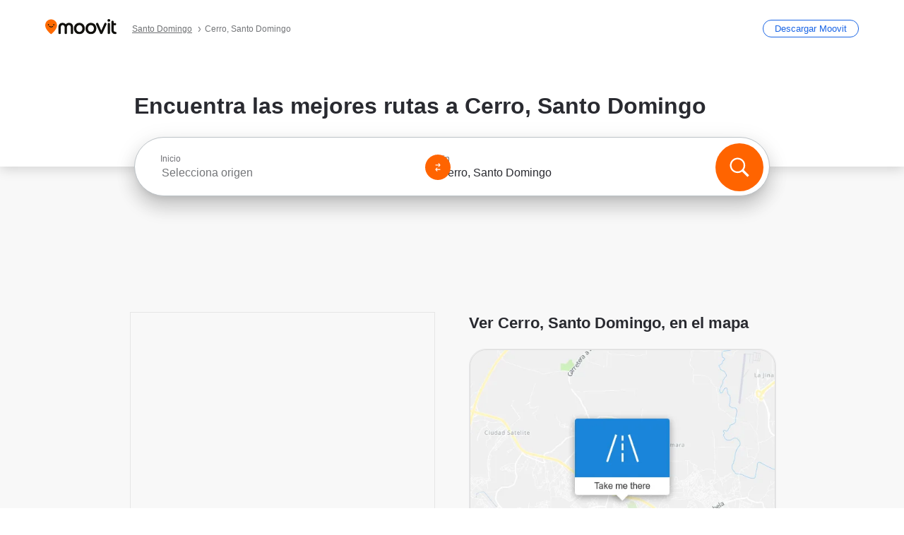

--- FILE ---
content_type: application/javascript
request_url: https://qpzrpqq5gx7fffedb.ay.delivery/floorPrice/qpZRpQQ5gX7FFFedb/js/floorPrice/linreg.min.js
body_size: 114648
content:
window.assertive=window.assertive||{};window.assertive.floorPriceVersion='_19Mon_16';window.assertive.x771977720=(function(){var a=(function(){var a=[["(?<!motorola )Edge[ /](\\d+[\\.\\d]+)","Microsoft Edge"],["EdgiOS[ /](\\d+[\\.\\d]+)","Microsoft Edge"],["EdgA[ /](\\d+[\\.\\d]+)","Microsoft Edge"],["Edg[ /](\\d+[\\.\\d]+)","Microsoft Edge"],[".*Servo.*Firefox(?:/(\\d+[\\.\\d]+))?","Firefox"],["(?!.*Opera[ /])Firefox(?:[ /](\\d+[\\.\\d]+))?","Firefox"],["(?:BonEcho|GranParadiso|Lorentz|Minefield|Namoroka|Shiretoko)[ /](\\d+[\\.\\d]+)","Firefox"],["Chrome(?!book)(?:/(\\d+[\\.\\d]+))?","Chrome"],["Version/(\\d+\\.[\\.\\d]+) .*Safari/|(?:Safari|Safari(?:%20)?%E6%B5%8F%E8%A7%88%E5%99%A8)/?\\d+","Safari"]];for(var b=0;b<a.length;b++)try{a[b][0]=RegExp('(?:^|[^A-Z0-9\-_]|[^A-Z0-9\-]_|sprd-)(?:'+a[b][0]+')','i');}catch(c){a[b][0]={test:function(){return false;}};}return function(){var b="__OTHER__";for(var c=0;c<a.length;c++)if(a[c][0].test(navigator.userAgent)){b=a[c][1];break;}return b;};})();var b=(function(){var a=[["(?:Android API \\d+|\\d+/tclwebkit(?:\\d+[\\.\\d]*))","Android"],["Android Marshmallow","Android"],["(?:Podbean|Podimo)(?:.*)/Android|Rutube(?:TV)?BlackAndroid","Android"],["(?:Android OS|OMDroid)[ /](\\d+[\\.\\d]*)","Android"],["Pinterest for Android/.*; (\\d(?:[\\d\\.]*))\\)$","Android"],["Android; (\\d+[\\.\\d]*); Mobile;","Android"],["[ ]([\\d\\.]+)\\) AppleWebKit.*ROBLOX Android App","Android"],["(?:(?:Orca-)?(?<!like )Android|Adr|AOSP)[ /]?(?:[a-z]+ )?(\\d+[\\.\\d]*)","Android"],["(?:Allview_TX1_Quasar|Cosmote_My_mini_Tab) (\\d+[\\.\\d]*)","Android"],["Android ?(?:jelly bean|Kit Kat|S.O. Ginger Bread|The FireCyano|:) (\\d+[\\.\\d]*)","Android"],["(?:Orca-Android|FB4A).*FBSV/(\\d+[\\.\\d]*);","Android"],[" Adr |DDG-Android|(?<!like )Android|Silk-Accelerated=[a-z]{4,5}","Android"],["(?:TwitterAndroid).*[ /](?:[a-z]+ )?(\\d+[\\.\\d]*)","Android"],["BeyondPod|AntennaPod|Podkicker|DoggCatcher|Player FM|okhttp|Podcatcher Deluxe|Sonos/.+\\(ACR_|Linux x86_64; Quest","Android"],["Linux; diordnA[; ](\\d+[\\.\\d]*)","Android"],["^A/(\\d+[\\.\\d]*)/","Android"],["FBW.+FBSV/(\\d+[\\.\\d]*);","Windows"],["Windows.+OS: (\\d+[\\.\\d]*)","Windows"],["Windows; ?(\\d+[\\.\\d]*);","Windows"],["mingw32|winhttp","Windows"],["(?:Windows(?:-Update-Agent)?|Microsoft-(?:CryptoAPI|Delivery-Optimization|WebDAV-MiniRedir|WNS)|WINDOWS_64)/(\\d+\\.\\d+)","Windows"],["CYGWIN_NT-10.0|Windows NT 10.0|Windows 10","Windows"],["CYGWIN_NT-6.4|Windows NT 6.4|Windows 10|win10","Windows"],["CYGWIN_NT-6.3|Windows NT 6.3|Windows 8.1","Windows"],["CYGWIN_NT-6.2|Windows NT 6.2|Windows 8","Windows"],["CYGWIN_NT-6.1|Windows NT 6.1|Windows 7|win7|Windows \\(6.1","Windows"],["CYGWIN_NT-6.0|Windows NT 6.0|Windows Vista","Windows"],["CYGWIN_NT-5.2|Windows NT 5.2|Windows Server 2003 / XP x64","Windows"],["CYGWIN_NT-5.1|Windows NT 5.1|Windows XP","Windows"],["CYGWIN_NT-5.0|Windows NT 5.0|Windows 2000","Windows"],["CYGWIN_NT-4.0|Windows NT 4.0|WinNT|Windows NT","Windows"],["CYGWIN_ME-4.90|Win 9x 4.90|Windows ME","Windows"],["CYGWIN_98-4.10|Win98|Windows 98","Windows"],["CYGWIN_95-4.0|Win32|Win95|Windows 95|Windows_95","Windows"],["Windows 3.1","Windows"],["Windows|.+win32|Win64|MSDW|HandBrake Win Upd|Microsoft BITS|ms-office; MSOffice","Windows"],["OS/Microsoft_Windows_NT_(\\d+\\.\\d+)","Windows"],["iPad/([89]|1[012]).(\\d+[\\.\\d]*)","iOS"],["^(?:iPad|iPhone)(?:\\d+[\\,\\d]*)[/_](\\d+[\\.\\d]+)","iOS"],["Pinterest for iOS/.*; (\\d(?:[\\d\\.]*))[)]$","iOS"],["iOS (\\d+[\\.\\d]+)\\)","iOS"],["(?:iPhone ?OS|iOS(?: Version)?)(?:/|; |,)(\\d+[\\.\\d]+)","iOS"],["^(?!com.apple.Safari.SearchHelper|Safari).*CFNetwork/.+ Darwin/(\\d+[\\.\\d]+)(?!.*(?:x86_64|i386|PowerMac|Power%20Macintosh))","iOS"],["(?:iPhone|iPod_touch)/(\\d+[\\.\\d]*) hw/","iOS"],["iOS(\\d+\\.\\d+\\.\\d+)","iOS"],["iOS(\\d+)\\.(\\d+)0","iOS"],["iPhone OS ([0-9]{1})([0-9]{1})([0-9]{1})","iOS"],["(?:CPU OS|iPh(?:one)?[ _]OS|iPhone.+ OS|iOS)[ _/](\\d+(?:[_\\.]\\d+)*)","iOS"],["FBMD/iPhone;.*FBSV/ ?(\\d+[\\.\\d]+);","iOS"],["(?:FBIOS|Messenger(?:Lite)?ForiOS).*FBSV/ ?(\\d+[\\.\\d]*);","iOS"],["iPhone OS,([\\d\\.]+).+(?:iPhone|iPod)","iOS"],["iPad.+; (\\d+[\\.\\d]+);","iOS"],["iPhone.+; Version (\\d+[\\.\\d]+)","iOS"],["OS=iOS;OSVer=(\\d+[\\.\\d]+);","iOS"],["os=Apple-iOS.+osversion=(\\d+[\\.\\d]+)/","iOS"],["(?:Apple-)?(?<!like )(?:iPhone|iPad|iPod)(?:.*Mac OS X.*Version/(\\d+\\.\\d+)|; Opera)?","iOS"],["dv\\(iPh.+ov\\((\\d+(?:[_\\.]\\d+)*)\\);","iOS"],["(?:Podcasts/(?:[\\d\\.]+)|Instacast(?:HD)?/(?:\\d\\.[\\d\\.abc]+)|Pocket Casts, iOS|\\(iOS\\)|iOS; Opera|Overcast|Castro|Podcat|iCatcher|RSSRadio/|MobileSafari/)(?!.*x86_64)","iOS"],["iTunes-(AppleTV|iPod|iPad|iPhone)/(?:[\\d\\.]+)","iOS"],["iOS/Version ([\\d\\.]+)","iOS"],["Sonos/.+\\(ICRU_","iOS"],["CaptiveNetworkSupport|AirPlay","iOS"],["(?:CFNetwork|StudioDisplay)/.+Darwin(?:/|; )(?:[\\d\\.]+).+(?:x86_64|i386|Power%20Macintosh)|(?:x86_64-apple-)?darwin(?:[\\d\\.]+)|PowerMac|com.apple.Safari.SearchHelper|^Safari","Mac"],["Macintosh;Mac OS X \\((\\d+[\\.\\d]+)\\);","Mac"],["Mac[ +]OS[ +]?X(?:[ /,](?:Version )?(\\d+(?:[_\\.]\\d+)+))?","Mac"],["Mac (?:OS/)?(\\d+(?:[_\\.]\\d+)+)","Mac"],["(?:macOS[ /,]|Mac-)(\\d+[\\.\\d]+)","Mac"],["Macintosh; OS X (\\d+[\\.\\d]+)","Mac"],["Darwin|Macintosh|Mac_PowerPC|PPC|Mac PowerPC|iMac|MacBook|macOS|AppleExchangeWebServices|com.apple.trustd|Sonos/.+\\(MDCR_","Mac"],["Linux/(\\d+[\\.\\d]+)","GNU/Linux"],["Linux(?:OS)?[^a-z]|Cinnamon/(?:\\d+[\\.\\d]+)|.+(?:pc|unknown)-linux-gnu","GNU/Linux"]];for(var b=0;b<a.length;b++)try{a[b][0]=RegExp('(?:^|[^A-Z0-9\-_]|[^A-Z0-9\-]_|sprd-)(?:'+a[b][0]+')','i');}catch(c){a[b][0]={test:function(){return false;}};}return function(){var b="__OTHER__";for(var c=0;c<a.length;c++)if(a[c][0].test(navigator.userAgent)){b=a[c][1];break;}return b;};})();function c(){try{if(window.top.location.href)return window.top.location;}catch(a){}return window.location;}return function(c){function d(a){var b=String(a);var c=0,d=b.length,e=0;if(d>0)while(e<d)c=(c<<5)-c+b.charCodeAt(e++)|0;return("x"+c).replace('-','_');}Object.keys(c).forEach(function(a){c[d(a)]=c[a];});function e(a){var b=c.x_1117847891;if(b==null)return undefined;var d=b[a];if(d==0||d==null||Number.isNaN(Number(d)))return undefined;return d;}return{"x_173873537":a(),"x_1182845946":b(),"x3208676":Math.round(new Date().getUTCHours()),"x_899454023":c.x_899454023,"x_2076227591":(function(){try{return Intl.DateTimeFormat().resolvedOptions().timeZone||'';}catch(a){return '';}})(),"x145196172":e(0),"x145196173":e(1),"x145196174":e(2),"x145196175":e(3),"x145196176":e(4),"x1648099346":c.x1648099346,"x_461637081":c.x_461637081,"x_677755891":c.x_677755891,"x1062246621":c.x1062246621,"x_1293530702":c.x_1293530702};};})();window.assertive.x1310419175=(function(){function a(a){var b;if(a[9]>5.005000000000001)if(a[9]>8.275)b=1.0460757324415115;else b=0.6163540460589129;else if(a[3]>1.6238884)if(a[4]>0.7604476000000001)if(a[9]>0.015000000000000001)b=0.39706485046679885;else b=1.0421152813304533;else if(a[4]>0.35633355000000005)if(a[13]>199.50000000000003)b=0.27997898309464436;else b=0.5314762962969611;else if(a[4]>0.20408395000000004)if(a[13]>341.50000000000006)b=0.2550961414794502;else b=0.36093514191450227;else if(a[4]>0.10624155)b=0.2937214391513563;else b=0.26263471159802654;else if(a[9]>0.6650000000000001)if(a[9]>1.7650000000000003)if(a[9]>2.765)b=0.4275373816838032;else b=0.3597752552220711;else if(a[9]>1.0350000000000004)if(a[8]>1.3250000000000004)b=0.3338701786732112;else b=0.3134356060374818;else if(a[4]>0.24544050000000003)b=0.29325839097995576;else b=0.2803501423970706;else if(a[4]>0.4386232500000001)if(a[13]>10.500000000000002)if(a[9]>0.2850000000000001)b=0.2654315522119195;else b=0.24372664531943974;else if(a[3]>0.24348720000000004)b=0.29125420061124463;else b=0.27018699992305484;else if(a[9]>0.20500000000000004)if(a[9]>0.3950000000000001)b=0.26565857190781406;else b=0.250949158108567;else if(a[13]>11.500000000000002)b=0.2320989627556339;else b=0.24052794577257733;var c;if(a[9]>5.005000000000001)if(a[9]>8.275)if(a[13]>4.500000000000001)c=0.7573061132186847;else c=0.1034377523108672;else c=0.34294581059104956;else if(a[3]>1.6238884)if(a[4]>0.7604476000000001)if(a[9]>0.015000000000000001)c=0.14339347768265476;else c=0.7369046902135368;else if(a[4]>0.31962855000000007)if(a[4]>0.35633355000000005)if(a[13]>287.50000000000006)c=0.017816212827229068;else c=0.2617425638071707;else if(a[13]>382.50000000000006)c=0.0062731909213450485;else c=0.12932476088033143;else if(a[4]>0.1629615)if(a[4]>0.30751325)c=0.013385034814925381;else c=0.07956688095039209;else if(a[9]>0.7550000000000001)c=0.047565611174543374;else c=0.015992190495973765;else if(a[9]>0.6150000000000001)if(a[9]>1.715)if(a[9]>2.765)c=0.166779816943335;else c=0.10264343146124887;else if(a[9]>0.9950000000000001)if(a[9]>1.1450000000000002)c=0.07064917383690544;else c=0.052655932915468044;else if(a[9]>0.7850000000000001)c=0.04284172153546075;else c=0.03140899187851769;else if(a[4]>0.4386232500000001)if(a[13]>15.500000000000002)if(a[9]>0.24500000000000002)c=0.012655039992431377;else c=-0.0061825651656449675;else if(a[3]>0.24348720000000004)c=0.03822250059628662;else c=0.01922159582522053;else if(a[9]>0.16500000000000004)if(a[9]>0.35500000000000004)c=0.014276245754093243;else c=0.0007688585372106423;else if(a[13]>10.500000000000002)c=-0.01419734476927374;else c=-0.006108890206034306;var d;if(a[9]>5.005000000000001)if(a[9]>9.115)if(a[13]>6.500000000000001)d=0.7407133621901426;else d=0.12487903357810014;else d=0.3396445678840053;else if(a[3]>1.6238884)if(a[4]>0.7604476000000001)if(a[9]>0.015000000000000001)d=0.13726585393378177;else d=0.683187865380875;else if(a[4]>0.31962855000000007)if(a[4]>0.35633355000000005)if(a[13]>165.50000000000003)d=0.03651748316850998;else d=0.2437341197634477;else if(a[13]>382.50000000000006)d=0.006128952228585856;else d=0.1201878940969427;else if(a[4]>0.1629615)if(a[4]>0.30751325)d=0.012710825749632707;else d=0.07354860527548604;else if(a[4]>0.10624155)d=0.031068130941378152;else d=0.012853082222332392;else if(a[9]>0.5950000000000001)if(a[9]>1.8350000000000002)if(a[9]>3.1150000000000007)d=0.16310246031887038;else d=0.10205269682060823;else if(a[9]>0.9950000000000001)if(a[8]>1.3750000000000002)d=0.07706887703137304;else d=0.055644627450221806;else if(a[9]>0.7550000000000001)d=0.03864371164668862;else d=0.027690577065171404;else if(a[4]>0.33037880000000003)if(a[13]>10.500000000000002)if(a[9]>0.25500000000000006)d=0.011228680269230115;else d=-0.007068098597711076;else if(a[0]>0.24815605000000004)d=0.02744083420323512;else d=0.001837275379396749;else if(a[9]>0.14500000000000005)if(a[9]>0.29500000000000004)d=0.009019179127751478;else d=-0.0019479572477630548;else if(a[13]>10.500000000000002)d=-0.01371068001404177;else d=-0.008197841338577897;var e;if(a[9]>5.465000000000001)if(a[9]>10.085000000000003)if(a[13]>6.500000000000001)e=0.7224974973271275;else e=0.11322031742381353;else e=0.3503828097448764;else if(a[3]>1.6238884)if(a[4]>0.7604476000000001)if(a[9]>0.015000000000000001)if(a[9]>0.115)e=0.15290232869456796;else e=0.005020770195089741;else e=0.6333867588683372;else if(a[4]>0.31962855000000007)if(a[4]>0.35633355000000005)if(a[13]>165.50000000000003)e=0.03696540147414126;else e=0.22742918876872037;else if(a[13]>326.50000000000006)e=0.007164002424602995;else e=0.11208942919949179;else if(a[4]>0.1629615)if(a[4]>0.30751325)e=0.012426697522052707;else e=0.06863649722940349;else if(a[9]>0.7550000000000001)e=0.0445085324967568;else e=0.013480493640786134;else if(a[9]>0.6750000000000002)if(a[9]>2.1450000000000005)if(a[9]>3.1150000000000007)e=0.15619837890132218;else e=0.10168892114426319;else if(a[9]>1.1450000000000002)if(a[8]>1.4550000000000003)e=0.07867326355853062;else e=0.057990724975271864;else if(a[8]>0.8750000000000001)e=0.04427039698872192;else e=0.03163226942646231;else if(a[4]>0.24544050000000003)if(a[13]>10.500000000000002)if(a[9]>0.26500000000000007)e=0.011942926451210863;else e=-0.006870550513785144;else if(a[0]>0.24815605000000004)e=0.022637339590939255;else e=0.0012081028015095818;else if(a[9]>0.13500000000000004)if(a[9]>0.32500000000000007)e=0.00911377527705106;else e=-0.002273801126419725;else if(a[13]>12.500000000000002)e=-0.01306968234810349;else e=-0.00845905686840895;var f;if(a[9]>5.005000000000001)if(a[9]>9.525)if(a[13]>6.500000000000001)f=0.6573840138042236;else f=0.11629949590170867;else f=0.301865751257877;else if(a[3]>1.6238884)if(a[4]>0.8156667500000001)if(a[9]>0.015000000000000001)f=0.12498250609867252;else f=0.5906601441936951;else if(a[4]>0.31962855000000007)if(a[4]>0.35633355000000005)if(a[13]>287.50000000000006)f=0.0161742442238893;else f=0.20751854487265994;else if(a[13]>382.50000000000006)f=0.005823308902299319;else f=0.10381006685589532;else if(a[4]>0.1629615)if(a[13]>19.500000000000004)f=0.031159388616875;else f=0.06933489535350364;else if(a[9]>0.8250000000000001)f=0.04328656008754879;else f=0.012513683707600282;else if(a[9]>0.5150000000000001)if(a[9]>1.5050000000000001)if(a[9]>2.5050000000000003)f=0.12710093330744004;else f=0.07349024600550841;else if(a[9]>0.9050000000000001)if(a[4]>0.6995648500000001)f=0.052282903622702596;else f=0.039741491179729076;else if(a[4]>0.24544050000000003)f=0.027970878319296563;else f=0.017333380632849903;else if(a[4]>0.4386232500000001)if(a[13]>15.500000000000002)if(a[9]>0.19500000000000003)f=0.006367946406449523;else f=-0.005641757703507556;else if(a[3]>0.24348720000000004)f=0.03264769389338514;else f=0.01494108430694718;else if(a[9]>0.14500000000000005)if(a[9]>0.2750000000000001)f=0.006971392285380108;else f=-0.0013209418249644945;else if(a[13]>14.500000000000002)f=-0.01169398245023951;else f=-0.005618539863826493;var g;if(a[9]>6.025000000000001)if(a[9]>11.370000000000003)if(a[13]>6.500000000000001)g=0.669196546994262;else g=0.09411252215292783;else if(a[13]>3.5000000000000004)g=0.3416945488199112;else g=0.01707389615411344;else if(a[3]>1.6238884)if(a[4]>0.8156667500000001)if(a[9]>0.015000000000000001)if(a[9]>0.115)g=0.15677284050137805;else g=0.004458592713063716;else g=0.5476541298317152;else if(a[4]>0.35633355000000005)if(a[13]>512.5000000000001)g=0.003914316376311737;else g=0.19511978828356719;else if(a[4]>0.20788840000000003)if(a[10]>440.50000000000006)g=0.017684206073146084;else g=0.0823826416222924;else if(a[4]>0.10624155)g=0.03128501619774862;else g=0.009873625742292527;else if(a[9]>0.5950000000000001)if(a[9]>2.0350000000000006)if(a[9]>3.1150000000000007)g=0.1369622707844679;else g=0.0846435176880709;else if(a[9]>1.1050000000000002)if(a[8]>1.4550000000000003)g=0.06667450055494833;else g=0.047424928056081096;else if(a[9]>0.7850000000000001)g=0.032870054931593534;else g=0.022422225649794823;else if(a[4]>0.23820290000000002)if(a[13]>11.500000000000002)if(a[9]>0.18500000000000003)g=0.005405635731018086;else g=-0.0072254011062741295;else if(a[0]>0.24815605000000004)g=0.017039849309562063;else g=-0.0013552567575185947;else if(a[9]>0.10500000000000002)if(a[9]>0.26500000000000007)g=0.004456562395493377;else g=-0.0036376419981119013;else if(a[13]>7.500000000000001)g=-0.011300361416320476;else g=-0.007496668080411937;var h;if(a[9]>5.625000000000001)if(a[9]>12.900000000000002)h=0.645748564178801;else if(a[13]>3.5000000000000004)h=0.32525911054472967;else h=0.026671501124358694;else if(a[3]>1.6238884)if(a[4]>0.7604476000000001)if(a[9]>0.015000000000000001)if(a[9]>0.115)h=0.13648213467490095;else h=0.004156503272645267;else h=0.5049351629709672;else if(a[4]>0.31962855000000007)if(a[4]>0.38233920000000005)if(a[13]>135.50000000000003)h=0.03467941777721403;else h=0.18189411525545282;else if(a[13]>155.50000000000003)h=0.01055231456509641;else h=0.09466999209228766;else if(a[4]>0.1629615)if(a[4]>0.2584019000000001)h=0.012514046286761542;else h=0.05576454469555129;else if(a[9]>0.8350000000000001)h=0.04119098244370858;else h=0.010468601126428601;else if(a[9]>0.5150000000000001)if(a[9]>1.6850000000000003)if(a[9]>3.1150000000000007)if(a[13]>5.500000000000001)h=0.13006883349769977;else h=0.04053976524067874;else if(a[8]>1.3150000000000002)h=0.08193796713504478;else h=0.05799849339740724;else if(a[9]>0.9850000000000001)if(a[8]>1.235)h=0.0520321963523896;else h=0.03796564298586051;else if(a[4]>0.24544050000000003)h=0.025223395945809194;else h=0.015249769226779755;else if(a[4]>0.33037880000000003)if(a[13]>7.500000000000001)if(a[13]>25.500000000000004)h=-0.00572270570193584;else h=0.00404277435858514;else if(a[0]>0.24815605000000004)h=0.023164782511917687;else h=0.0029291807471093258;else if(a[9]>0.10500000000000002)if(a[9]>0.23500000000000001)h=0.003714005213562345;else h=-0.0031100977690646987;else if(a[13]>7.500000000000001)h=-0.010104640843548186;else h=-0.005693007952953157;var i;if(a[9]>6.355000000000001)if(a[9]>12.900000000000002)if(a[13]>6.500000000000001)i=0.6291557058179977;else i=0.07256625977045374;else if(a[13]>3.5000000000000004)i=0.3200442746458026;else i=0.01983388433881927;else if(a[3]>1.6238884)if(a[4]>0.8156667500000001)if(a[9]>0.015000000000000001)if(a[9]>0.115)i=0.14892631163051534;else i=0.0044095160330043124;else if(a[4]>0.8435505500000001)i=0.5051475619275015;else i=0.19391822646582743;else if(a[4]>0.31962855000000007)if(a[4]>0.38233920000000005)if(a[13]>512.5000000000001)i=0.0035351497736590648;else i=0.1693586136218255;else if(a[13]>155.50000000000003)i=0.010218725169092538;else i=0.08792688382752366;else if(a[4]>0.12390510000000002)if(a[9]>1.5850000000000002)i=0.08912058541008065;else i=0.03677345946380577;else if(a[9]>0.7350000000000001)i=0.03535896678666177;else i=0.008018205925593169;else if(a[9]>0.7350000000000001)if(a[9]>2.2050000000000005)if(a[9]>3.1150000000000007)i=0.11736410658349483;else i=0.07577810073291956;else if(a[9]>1.3350000000000002)if(a[4]>0.1612532)i=0.05435246285544178;else i=0.034271374178256965;else if(a[8]>1.0250000000000001)i=0.03866651758718655;else i=0.026115318211091122;else if(a[4]>0.5433796000000001)if(a[13]>17.500000000000004)if(a[8]>0.37500000000000006)i=0.014656952962831801;else i=-0.0023984225776295704;else if(a[3]>0.24348720000000004)i=0.0294978795435462;else i=0.013259549342575835;else if(a[9]>0.22500000000000003)if(a[9]>0.43500000000000005)i=0.01306743446096476;else i=0.0031885923248145477;else if(a[4]>0.16855360000000003)i=-0.003283935210746673;else i=-0.008677394334308875;var j;if(a[9]>6.545000000000001)if(a[9]>12.900000000000002)if(a[13]>6.500000000000001)j=0.5910596728578476;else j=0.07117004815838004;else if(a[13]>2.5000000000000004)j=0.2999919977779858;else j=0.010870618238593593;else if(a[3]>1.6238884)if(a[4]>0.8156667500000001)if(a[9]>0.015000000000000001)j=0.14482177154265527;else j=0.4383600685712443;else if(a[4]>0.31962855000000007)if(a[4]>0.38233920000000005)if(a[13]>512.5000000000001)j=0.0035004185240345392;else j=0.1566973553397522;else if(a[13]>155.50000000000003)j=0.009895681627845813;else j=0.08168635651866593;else if(a[4]>0.20408395000000004)if(a[4]>0.2584019000000001)j=0.009602352710920475;else j=0.06037512605370268;else if(a[9]>1.0850000000000002)j=0.05133261247562896;else j=0.010416335095615603;else if(a[9]>0.6850000000000002)if(a[9]>2.1450000000000005)if(a[9]>3.4450000000000007)if(a[13]>4.500000000000001)j=0.12200162955735669;else j=0.022843200790013382;else if(a[8]>1.135)j=0.0862965549717514;else j=0.05317144805561127;else if(a[9]>1.1450000000000002)if(a[7]>1.445)j=0.056125196829985166;else j=0.039091929414091675;else if(a[4]>0.24544050000000003)j=0.02680277118697345;else j=0.016033937834434936;else if(a[4]>0.5433796000000001)if(a[13]>20.500000000000004)if(a[8]>0.26500000000000007)j=0.009442468909287505;else j=-0.003915669690783739;else if(a[3]>0.24348720000000004)j=0.026790833404166964;else j=0.01175210648762244;else if(a[9]>0.15500000000000003)if(a[9]>0.35500000000000004)j=0.009376695600753654;else j=0.000340418896029744;else if(a[13]>16.500000000000004)j=-0.00876108179247299;else j=-0.003886775139118999;var k;if(a[9]>4.365000000000001)if(a[9]>10.425000000000002)if(a[4]>0.07979050000000001)if(a[13]>1.5000000000000002)k=0.49012916949251356;else k=0.013250425927340985;else k=0.01525561693611495;else if(a[3]>1.6238884)k=0.2600844688136317;else k=0.13510089835295544;else if(a[3]>1.6238884)if(a[4]>0.8156667500000001)if(a[9]>0.015000000000000001)k=0.07093474652037689;else if(a[4]>0.8435505500000001)k=0.4377977056524966;else k=0.16112573363373858;else if(a[4]>0.31962855000000007)if(a[9]>0.015000000000000001)if(a[9]>1.7250000000000003)k=0.0846928208604172;else k=0.01558672724769929;else if(a[4]>0.35633355000000005)k=0.15865873910253625;else k=0.07281338701410606;else if(a[4]>0.10624155)if(a[13]>19.500000000000004)k=0.013538858974991684;else k=0.0425790106695268;else if(a[4]>0.08108465000000002)k=0.003055233112832863;else k=0.016887886521032933;else if(a[9]>0.47500000000000003)if(a[9]>1.3750000000000002)if(a[9]>2.2950000000000004)k=0.07893139134782629;else k=0.04590560570639358;else if(a[9]>0.8450000000000001)if(a[4]>0.2985338)k=0.030810450315837585;else k=0.018841884648255793;else if(a[4]>0.24544050000000003)k=0.018025366268542828;else k=0.010411509161148736;else if(a[4]>0.19138725000000004)if(a[13]>6.500000000000001)if(a[13]>28.500000000000004)k=-0.005690333512361284;else k=0.0011569262082905324;else if(a[0]>0.24815605000000004)k=0.01692158505277328;else k=0.00009172429567800536;else if(a[9]>0.07500000000000002)if(a[8]>0.24500000000000002)k=0.0023789755971762344;else k=-0.0030449753628741002;else if(a[13]>7.500000000000001)k=-0.008642730430884813;else k=-0.005743860871611669;var l;if(a[9]>6.955000000000001)if(a[9]>13.775000000000002)if(a[13]>5.500000000000001)l=0.5418930085785857;else l=0.05405534271250434;else if(a[13]>3.5000000000000004)l=0.273837098036772;else l=0.0169165937225709;else if(a[3]>1.6238884)if(a[4]>0.8156667500000001)if(a[13]>101.50000000000001)l=0.03002505306587225;else if(a[4]>0.8435505500000001)if(a[14]>8.500000000000002)l=0.01800406839762415;else l=0.3948181498367594;else l=0.16483564849537055;else if(a[4]>0.31962855000000007)if(a[4]>0.38233920000000005)if(a[13]>512.5000000000001)l=0.003280565289028904;else l=0.13437764069631541;else if(a[13]>155.50000000000003)l=0.008865021267331265;else l=0.0709261331445307;else if(a[9]>1.5850000000000002)l=0.08722482397947526;else if(a[4]>0.20408395000000004)l=0.036505029085381654;else l=0.009113365257189556;else if(a[9]>0.7350000000000001)if(a[9]>2.2050000000000005)if(a[8]>2.6250000000000004)l=0.10318860347104691;else if(a[13]>5.500000000000001)l=0.06628781941965262;else l=0.019609823170243696;else if(a[9]>1.235)if(a[6]>1.3050000000000004)l=0.05037405253066651;else l=0.034494833382253766;else if(a[7]>0.9550000000000001)l=0.030302331526420815;else l=0.019679359162921566;else if(a[4]>0.2584019000000001)if(a[13]>12.500000000000002)if(a[8]>0.32500000000000007)l=0.01018233320893947;else l=-0.004145073885720672;else if(a[0]>0.22498815000000003)l=0.01486118987973681;else l=-0.0024404547979732113;else if(a[9]>0.085)if(a[9]>0.31500000000000006)l=0.0053415598639406404;else l=-0.0019847245253713204;else if(a[10]>10.500000000000002)l=-0.007717418441642286;else l=-0.004288393039300562;var m;if(a[9]>7.175000000000001)if(a[9]>13.775000000000002)if(a[4]>0.10282815000000002)m=0.5074161979859971;else m=0.03280293855232391;else m=0.2559746350297756;else if(a[3]>1.6238884)if(a[4]>0.7604476000000001)if(a[13]>33.50000000000001)m=0.08816940975758064;else if(a[4]>0.8435505500000001)m=0.3713072219416171;else m=0.15508971079835757;else if(a[4]>0.31962855000000007)if(a[4]>0.38233920000000005)if(a[13]>77.50000000000001)m=0.0386167244455227;else m=0.127383859500056;else if(a[13]>100.50000000000001)m=0.011946370061338082;else m=0.06664554403206022;else if(a[9]>1.5850000000000002)m=0.08399501645999015;else if(a[13]>16.500000000000004)m=-0.0008290656548323991;else m=0.02105868492877158;else if(a[9]>0.48500000000000004)if(a[9]>1.8350000000000002)if(a[9]>3.4450000000000007)if(a[13]>5.500000000000001)m=0.10184382261202103;else m=0.020380845336821794;else if(a[8]>1.695)m=0.06555205704335186;else m=0.040531210555840635;else if(a[9]>0.9750000000000001)if(a[4]>0.6995648500000001)m=0.03572347950294785;else m=0.023734539447504328;else if(a[8]>0.7750000000000001)m=0.021181644887058135;else m=0.012656231560971927;else if(a[4]>0.6995648500000001)if(a[9]>0.015000000000000001)if(a[9]>0.14500000000000005)m=0.005048305175884032;else m=-0.0071321049454856926;else if(a[1]>0.34581475000000006)m=0.0049682865535463075;else m=0.02167691954972985;else if(a[4]>0.14025105000000002)if(a[13]>15.500000000000002)m=-0.005182416749038604;else m=0.003332751438257427;else if(a[9]>0.06500000000000002)m=-0.0025557434237165814;else m=-0.00726820016891013;var n;if(a[9]>6.955000000000001)if(a[9]>13.775000000000002)if(a[13]>6.500000000000001)n=0.4855763149768748;else n=0.05298453480926986;else if(a[4]>0.7604476000000001)n=0.2748550252086702;else n=0.1261969525049522;else if(a[3]>1.6238884)if(a[4]>0.7604476000000001)if(a[1]>0.22293625000000003)if(a[1]>0.2496363)if(a[13]>109.50000000000001)n=0.013877234522436485;else n=0.21269394186255425;else n=-0.0015497849713590809;else if(a[14]>12.500000000000002)n=0.012221858861813178;else n=0.3710736371891739;else if(a[4]>0.31962855000000007)if(a[4]>0.35633355000000005)if(a[14]>5.500000000000001)n=0.05364448501190029;else n=0.12033397331930419;else if(a[4]>0.34236675000000005)n=-0.008902581803049753;else n=0.058906244413416645;else if(a[9]>1.2750000000000001)n=0.07099533230352094;else if(a[9]>0.015000000000000001)n=-0.003064031375337248;else n=0.01934033094835021;else if(a[9]>0.44500000000000006)if(a[9]>1.6850000000000003)if(a[9]>3.1150000000000007)if(a[13]>5.500000000000001)n=0.08730713352102201;else n=0.023846003145027578;else n=0.04494919443372658;else if(a[8]>0.9950000000000001)n=0.0290643213686045;else if(a[9]>0.9050000000000001)n=0.02060365130270748;else n=0.011678470980692997;else if(a[4]>0.33037880000000003)if(a[13]>6.500000000000001)if(a[0]>0.22498815000000003)n=0.0009850707642472451;else n=-0.007159561601240961;else if(a[0]>0.31826440000000006)n=-0.005535149950157329;else n=0.01600829234719223;else if(a[9]>0.09500000000000001)if(a[7]>0.31500000000000006)n=0.005106163418444675;else n=-0.0013537598542942208;else if(a[13]>20.500000000000004)n=-0.007070742798605352;else n=-0.004325570438626993;var o;if(a[9]>7.175000000000001)if(a[9]>13.775000000000002)if(a[4]>0.10282815000000002)o=0.4517696490633253;else o=0.027566104845443685;else if(a[4]>0.7604476000000001)o=0.2590250662173157;else o=0.117614547718627;else if(a[3]>1.6238884)if(a[4]>0.8156667500000001)if(a[4]>0.8735321500000001)if(a[9]>0.17500000000000002)o=0.05573608852525764;else o=0.38859816147375886;else if(a[0]>0.16229000000000002)if(a[13]>125.50000000000001)o=0.008386909035159582;else o=0.20708690050611536;else o=0.01633875054657144;else if(a[4]>0.31962855000000007)if(a[4]>0.38233920000000005)if(a[4]>0.4039848000000001)o=0.0840334405486618;else o=0.1349613693083715;else o=0.0541179300839818;else if(a[9]>1.7450000000000003)o=0.07987249346334878;else if(a[4]>0.12390510000000002)o=0.025254837524339643;else o=0.0038676656551487965;else if(a[9]>0.465)if(a[9]>1.9150000000000003)if(a[8]>2.8350000000000004)o=0.08468533657137219;else if(a[13]>4.500000000000001)o=0.04866089359613689;else o=0.015488726467553837;else if(a[8]>1.0950000000000004)if(a[8]>1.5650000000000002)o=0.037341971422133614;else o=0.02480763176882793;else if(a[9]>0.9050000000000001)o=0.019920751916874164;else o=0.01107056130732492;else if(a[4]>0.1790885)if(a[13]>6.500000000000001)if(a[13]>35.50000000000001)o=-0.004997902877722709;else o=0.000523856777941232;else if(a[3]>0.21628060000000002)o=0.01567514850928391;else o=0.0015254482601243095;else if(a[9]>0.06500000000000002)if(a[8]>0.23500000000000001)o=0.0018145955342841386;else o=-0.0026133291830257948;else if(a[0]>0.22498815000000003)o=-0.005531434332657566;else o=-0.008140460471591096;var p;if(a[9]>4.155000000000001)if(a[9]>10.425000000000002)if(a[13]>6.500000000000001)p=0.3700931133930099;else if(a[4]>0.3620875500000001)p=0.06563466876906318;else p=-0.01070128301401501;else if(a[3]>1.6238884)p=0.1866925351462172;else p=0.09330168384860929;else if(a[3]>1.6238884)if(a[4]>0.8156667500000001)if(a[9]>0.015000000000000001)p=0.03474986058466309;else if(a[4]>0.8435505500000001)p=0.3107972362935008;else p=0.11030507951974869;else if(a[4]>0.31962855000000007)if(a[9]>0.015000000000000001)if(a[9]>1.9550000000000003)p=0.053358091044227195;else p=0.0003525168306699196;else if(a[4]>0.35633355000000005)p=0.1117111263358888;else p=0.051729025527745394;else if(a[4]>0.20788840000000003)if(a[4]>0.24544050000000003)p=0.004559105772267444;else p=0.045803018716584994;else if(a[9]>0.8350000000000001)p=0.031051822586935254;else p=0.004985497219270972;else if(a[9]>0.4050000000000001)if(a[9]>1.3350000000000002)if(a[8]>1.9750000000000003)p=0.055236755710082;else if(a[4]>0.38233920000000005)p=0.03639657332092418;else p=0.022715324438618883;else if(a[8]>0.8250000000000001)if(a[13]>6.500000000000001)p=0.01816915518793977;else p=0.035755909544401686;else if(a[4]>0.24489080000000005)p=0.01242226890646631;else p=0.00474417211599634;else if(a[4]>0.6995648500000001)if(a[9]>0.015000000000000001)if(a[9]>0.13500000000000004)p=0.0031341968978295894;else p=-0.006624878202963677;else if(a[1]>0.34581475000000006)p=0.0034109719183295834;else p=0.018770416664186988;else if(a[0]>0.22498815000000003)if(a[4]>0.14025105000000002)p=0.00027660500562616866;else p=-0.004683849837508369;else p=-0.007662561136030731;var q;if(a[9]>7.175000000000001)if(a[9]>15.555000000000001)if(a[13]>6.500000000000001)q=0.4405314541163478;else q=0.04150609704916195;else if(a[4]>0.8156667500000001)q=0.2403555099973455;else q=0.10118565207884872;else if(a[3]>1.6238884)if(a[4]>0.8156667500000001)if(a[1]>0.22293625000000003)if(a[1]>0.2496363)if(a[4]>0.8238114500000001)q=0.17142808736886608;else q=0.039683032708023404;else q=-0.00667561927829126;else if(a[0]>0.16229000000000002)q=0.3173946770712257;else q=0.03410994374331659;else if(a[4]>0.31962855000000007)if(a[4]>0.38233920000000005)if(a[4]>0.4039848000000001)q=0.07015916114037984;else q=0.11850751047742115;else if(a[13]>91.50000000000001)q=0.00759146163246476;else q=0.05058372432203683;else if(a[9]>1.9350000000000003)q=0.07645164608798859;else if(a[4]>0.10624155)q=0.02045944744473833;else q=0.002137696437124201;else if(a[9]>0.7850000000000001)if(a[9]>2.345)if(a[7]>2.3750000000000004)q=0.08120562467070074;else if(a[13]>5.500000000000001)q=0.04863937187080218;else q=0.0074087882418173105;else if(a[8]>1.4550000000000003)q=0.03356010278532418;else if(a[4]>0.4039848000000001)q=0.021581827090809195;else q=0.012565225565666116;else if(a[4]>0.6995648500000001)if(a[13]>35.50000000000001)if(a[8]>0.15500000000000003)q=0.004979487438642955;else q=-0.006242859076074781;else if(a[3]>0.24348720000000004)q=0.018879070496291336;else q=0.007103731284906509;else if(a[8]>0.20500000000000004)if(a[13]>6.500000000000001)q=0.0030120580815235095;else q=0.01904819583636641;else if(a[13]>18.500000000000004)q=-0.005337765942687643;else q=-0.0019053107752326954;var r;if(a[9]>7.175000000000001)if(a[9]>15.555000000000001)r=0.4016452522746382;else if(a[3]>1.6238884)r=0.23420419188691205;else r=0.08853265663760441;else if(a[3]>1.6238884)if(a[4]>0.6092900500000001)if(a[4]>0.8735321500000001)if(a[9]>0.17500000000000002)r=0.04516400472505261;else r=0.32835014030903864;else if(a[13]>55.50000000000001)r=0.02546232965079817;else r=0.15394565633430352;else if(a[4]>0.23820290000000002)if(a[4]>0.35633355000000005)if(a[4]>0.4039848000000001)r=0.04998170826585935;else r=0.10687289115166586;else if(a[9]>2.1450000000000005)r=0.07307103561678495;else r=0.03201285591873607;else if(a[9]>0.8350000000000001)r=0.031019701454537175;else if(a[9]>0.015000000000000001)r=-0.005706035183006793;else r=0.009102018654331204;else if(a[9]>0.41500000000000004)if(a[9]>1.6850000000000003)if(a[9]>3.5050000000000003)if(a[13]>5.500000000000001)r=0.07512852157050326;else r=0.012206547105561565;else if(a[6]>1.1450000000000002)r=0.0487323003623511;else r=0.027274597211938794;else if(a[6]>1.135)if(a[13]>6.500000000000001)r=0.021421091228418093;else r=0.05263803534952117;else if(a[4]>0.24489080000000005)r=0.012479075409938372;else r=0.00517447216336228;else if(a[4]>0.1790885)if(a[13]>7.500000000000001)if(a[13]>48.50000000000001)r=-0.004821783230542879;else r=-0.00021221619876865823;else if(a[0]>0.24815605000000004)r=0.011754236873429375;else r=-0.0032302795355756615;else if(a[9]>0.05500000000000001)if(a[7]>0.25500000000000006)r=0.0021804546255414082;else r=-0.0018934071611112749;else if(a[3]>0.16273185000000004)r=-0.004109179349893179;else r=-0.006127905754148423;var s;if(a[9]>4.605000000000001)if(a[9]>13.775000000000002)if(a[4]>0.10282815000000002)if(a[13]>5.500000000000001)s=0.37822699318741054;else s=0.03236548133518385;else s=0.016269787084682713;else if(a[3]>1.6238884)s=0.1848435574047317;else s=0.0779003525150974;else if(a[3]>1.6238884)if(a[4]>0.8156667500000001)if(a[1]>0.22293625000000003)if(a[1]>0.2496363)if(a[13]>102.50000000000001)s=-0.0023427884079430293;else s=0.13960584411450275;else s=-0.015696196746927328;else if(a[9]>0.015000000000000001)s=0.014823211392155486;else if(a[4]>0.8735321500000001)s=0.36621252169221974;else s=0.16021862667030268;else if(a[4]>0.31962855000000007)if(a[9]>0.015000000000000001)if(a[9]>2.0050000000000003)s=0.04620605164039232;else s=-0.005718766665904026;else if(a[4]>0.35633355000000005)s=0.09117178283223076;else s=0.04293159527405705;else if(a[4]>0.20788840000000003)if(a[13]>11.500000000000002)s=0.007296116765755046;else s=0.0432917976920631;else s=0.00522855741897175;else if(a[9]>0.36500000000000005)if(a[9]>1.3750000000000002)if(a[9]>2.7150000000000003)s=0.04939305090650631;else s=0.026039657500524088;else if(a[7]>0.9550000000000001)s=0.019318200997529893;else if(a[4]>0.24489080000000005)s=0.00993702920039517;else s=0.003697348062617129;else if(a[4]>0.4039848000000001)if(a[9]>0.015000000000000001)if(a[9]>0.09500000000000001)s=0.0011632465441465325;else s=-0.007204254046087733;else if(a[0]>0.22498815000000003)s=0.01376387567082072;else s=-0.001766424728330458;else if(a[0]>0.22498815000000003)if(a[4]>0.11706255000000002)s=-0.0001852431241320072;else s=-0.003768329762313992;else s=-0.0063940889684254995;var t;if(a[9]>7.175000000000001)if(a[9]>17.495000000000005)if(a[13]>4.500000000000001)t=0.40201931675217994;else t=0.015233643884855737;else if(a[3]>1.6238884)t=0.216138697852978;else t=0.08070199155839541;else if(a[3]>1.6238884)if(a[4]>0.8238114500000001)if(a[1]>0.22293625000000003)if(a[1]>0.2496363)if(a[13]>93.50000000000001)t=0.006526535770606474;else t=0.14127261976997044;else t=-0.006594330845087843;else if(a[4]>0.8435505500000001)if(a[9]>0.015000000000000001)t=0.037905453411596166;else t=0.2941516524146988;else t=0.0415933362505471;else if(a[4]>0.31962855000000007)if(a[9]>0.015000000000000001)if(a[9]>2.765)t=0.07443671530933435;else t=0.004577083804853736;else if(a[4]>0.35633355000000005)t=0.0872233804810283;else t=0.04011590223635236;else if(a[9]>1.9350000000000003)t=0.06835926112630183;else if(a[13]>16.500000000000004)t=-0.0036763095419435022;else t=0.013831459212532194;else if(a[9]>0.5650000000000001)if(a[9]>2.2350000000000008)if(a[7]>2.3750000000000004)t=0.06729782726412187;else t=0.0336337280349334;else if(a[6]>1.2750000000000001)t=0.027328109321099733;else if(a[9]>1.0950000000000004)t=0.0169822787776845;else t=0.008826829868063475;else if(a[4]>0.4039848000000001)if(a[9]>0.015000000000000001)if(a[9]>0.15500000000000003)t=0.004261772459072603;else t=-0.005058758512803245;else if(a[13]>69.50000000000001)t=-0.010258639999810897;else t=0.01103432833781555;else if(a[9]>0.115)if(a[13]>6.500000000000001)t=0.0002096594117500763;else t=0.007991321024615524;else if(a[3]>0.16273185000000004)t=-0.002384957083394702;else t=-0.005181497200161743;var u;if(a[9]>7.175000000000001)if(a[9]>15.555000000000001)if(a[13]>6.500000000000001)u=0.3612328038731566;else if(a[4]>0.5194221500000001)u=0.04924444661168995;else u=-0.014041954123762232;else if(a[3]>1.6238884)u=0.1911370306985065;else u=0.07163579201150104;else if(a[3]>1.6238884)if(a[4]>0.6092900500000001)if(a[4]>0.8735321500000001)if(a[1]>0.22293625000000003)u=0.1139808461986103;else if(a[9]>0.14500000000000005)u=0.012192569259140227;else u=0.3299969804625462;else if(a[0]>0.16229000000000002)u=0.12249163053610743;else u=0.008941495969669696;else if(a[4]>0.23820290000000002)if(a[13]>11.500000000000002)if(a[9]>2.7150000000000003)u=0.0686796545469761;else u=0.011389443421139402;else if(a[2]>0.21043340000000002)u=0.060083234064190895;else u=0.0037273623228402924;else if(a[9]>1.0650000000000002)u=0.031460869603269215;else if(a[9]>0.015000000000000001)u=-0.004661677083519844;else u=0.007080960217188633;else if(a[8]>0.8750000000000001)if(a[8]>2.6950000000000007)if(a[8]>4.165000000000001)u=0.07443138134319874;else u=0.03903067724160184;else if(a[8]>1.6150000000000004)u=0.028753001593430506;else if(a[13]>8.500000000000002)u=0.013609904524004065;else u=0.02549701356958718;else if(a[9]>0.31500000000000006)if(a[13]>13.500000000000002)if(a[8]>0.49500000000000005)u=0.0068482139042750035;else u=0.002086451629310157;else if(a[9]>1.2550000000000001)u=0.027353301349426005;else u=0.009396398335462741;else if(a[13]>6.500000000000001)if(a[9]>0.07500000000000002)u=-0.0009549123102920426;else u=-0.0038825742431959965;else if(a[4]>0.1790885)u=0.006559494364035196;else u=-0.0022884510438706575;var v;if(a[9]>7.510000000000001)if(a[9]>17.495000000000005)if(a[13]>6.500000000000001)v=0.3733524701951524;else if(a[4]>0.5194221500000001)v=0.04090136475996538;else v=-0.015305021841351579;else if(a[3]>1.6238884)if(a[4]>0.7604476000000001)v=0.20102886024257974;else v=0.03592435189405141;else v=0.06984269895807581;else if(a[3]>1.6238884)if(a[4]>0.8238114500000001)if(a[4]>0.8735321500000001)if(a[0]>0.31826440000000006)v=0.06815514209118033;else if(a[9]>0.3350000000000001)v=0.03657486744607165;else v=0.28758864529418754;else if(a[0]>0.16229000000000002)v=0.12404646064962677;else v=0.003955102917310354;else if(a[4]>0.31962855000000007)if(a[13]>17.500000000000004)if(a[9]>3.1550000000000007)v=0.06591239221709752;else v=0.009837936423831293;else if(a[4]>0.35633355000000005)v=0.07419158545918188;else v=0.03482916931372474;else if(a[9]>2.2350000000000008)v=0.06580516037560484;else if(a[13]>10.500000000000002)v=-0.0011612885206899902;else v=0.01341563974042482;else if(a[8]>0.7250000000000001)if(a[8]>2.2850000000000006)if(a[8]>4.165000000000001)v=0.07069829271550797;else v=0.03493428362027279;else if(a[6]>1.2950000000000002)v=0.024682339147194025;else if(a[9]>0.015000000000000001)v=0.011453241701010171;else v=0.035317222034396245;else if(a[9]>0.2750000000000001)if(a[13]>12.500000000000002)v=0.0026903814586525104;else if(a[9]>1.2550000000000001)v=0.025744409267983596;else v=0.00817691128014024;else if(a[10]>12.500000000000002)if(a[8]>0.10500000000000002)v=0.00008607971268561209;else v=-0.0037515861447012327;else if(a[4]>0.1790885)v=0.005405152961594394;else v=-0.0025118572552439667;var w;if(a[9]>3.9500000000000006)if(a[9]>15.555000000000001)if(a[4]>0.10282815000000002)w=0.32242912702794585;else w=0.013980663089977252;else if(a[3]>1.6238884)if(a[4]>0.7604476000000001)w=0.1713435632167913;else w=0.07577589593293449;else if(a[8]>3.0750000000000006)if(a[8]>19.995)w=-0.01087976618313495;else w=0.09239012207471735;else if(a[13]>6.500000000000001)w=0.03956363123627709;else w=-0.00715936327308314;else if(a[3]>1.6238884)if(a[4]>0.8435505500000001)if(a[9]>0.015000000000000001)w=-0.00048288906520267704;else if(a[1]>0.22293625000000003)if(a[1]>0.2496363)w=0.1138829545465626;else w=-0.012649102277498703;else if(a[0]>0.16229000000000002)w=0.2532700378546972;else w=0.01415074267817868;else if(a[4]>0.31962855000000007)if(a[9]>0.015000000000000001)if(a[9]>1.5550000000000004)w=0.024770871529225053;else w=-0.013832450204823382;else if(a[4]>0.35633355000000005)w=0.07206961310841715;else w=0.03208220252576466;else if(a[4]>0.10624155)if(a[10]>19.500000000000004)w=0.003926901136186276;else w=0.026200416343163276;else w=0.00012074268167976204;else if(a[8]>0.5150000000000001)if(a[8]>1.6150000000000004)w=0.03035401179948355;else if(a[13]>5.500000000000001)w=0.008533616112455315;else w=0.0241691163935934;else if(a[4]>0.6995648500000001)if(a[8]>0.015000000000000001)if(a[8]>0.15500000000000003)w=0.0019110727517307059;else w=-0.005030870174910496;else if(a[3]>0.24348720000000004)w=0.018937456337269735;else w=0.0053625034001802945;else if(a[0]>0.24815605000000004)if(a[13]>15.500000000000002)w=-0.0029223829257324792;else w=0.0011892787362261343;else w=-0.004878466330272043;var x;if(a[9]>7.510000000000001)if(a[9]>17.495000000000005)if(a[13]>6.500000000000001)x=0.34315881631518963;else x=0.019598199442112246;else if(a[3]>1.6238884)x=0.1679763657723684;else x=0.06050115889088055;else if(a[3]>1.6238884)if(a[4]>0.8435505500000001)if(a[1]>0.22293625000000003)if(a[1]>0.2496363)x=0.10435137494188969;else x=-0.010785811380373211;else if(a[4]>0.8735321500000001)if(a[9]>0.14500000000000005)x=0.013444942608045017;else x=0.28255159603948904;else if(a[4]>0.8661423000000001)x=0.045856558052371856;else x=0.14709412925178672;else if(a[4]>0.31962855000000007)if(a[4]>0.5194221500000001)x=0.07275760121224414;else if(a[4]>0.4039848000000001)x=0.0044738222522797;else x=0.05446395837092817;else if(a[9]>1.9350000000000003)x=0.05848301242845281;else if(a[1]>0.2496363)x=0.025034553840640777;else x=0.0026920438826452666;else if(a[9]>0.9050000000000001)if(a[9]>2.7150000000000003)if(a[7]>2.3750000000000004)x=0.05942401758932363;else if(a[13]>5.500000000000001)x=0.033416315928033215;else x=-0.005716160054142411;else if(a[4]>0.6995648500000001)x=0.019010354886810035;else if(a[7]>0.6550000000000001)x=0.016448956084471937;else x=0.004042314886226114;else if(a[8]>0.2850000000000001)if(a[13]>6.500000000000001)if(a[8]>2.345)x=0.03293428663088288;else x=0.0036266226107904017;else if(a[4]>0.1790885)x=0.028927400205762024;else x=0.004971660423547986;else if(a[10]>20.500000000000004)if(a[9]>0.06500000000000002)x=-0.0005388174713223068;else x=-0.0038182312675622446;else if(a[4]>0.1790885)x=0.0041308905799368615;else x=-0.00227760695973997;var y;if(a[9]>7.510000000000001)if(a[9]>21.335000000000004)if(a[13]>6.500000000000001)y=0.36554163244757876;else y=-0.004227713924682069;else if(a[4]>0.8156667500000001)if(a[3]>0.18201180000000003)y=0.1674281012679303;else y=0.004976649098849778;else y=0.053899598804754874;else if(a[3]>1.6238884)if(a[4]>0.8435505500000001)if(a[1]>0.22293625000000003)if(a[1]>0.2496363)if(a[13]>102.50000000000001)y=0.0017024963486621531;else y=0.10091939297346617;else y=-0.01060236771080125;else if(a[0]>0.16229000000000002)if(a[14]>2.5000000000000004)y=0.02915033005953701;else y=0.2253048332836027;else y=0.011288056591200451;else if(a[4]>0.23820290000000002)if(a[4]>0.5194221500000001)y=0.06756921024509951;else if(a[4]>0.4039848000000001)y=0.0041604325321933896;else y=0.03896380559662581;else if(a[9]>0.8350000000000001)y=0.02452530146710205;else if(a[9]>0.015000000000000001)y=-0.0058069034976336266;else y=0.00499242932279729;else if(a[8]>0.9350000000000002)if(a[8]>3.5250000000000004)if(a[4]>0.10415845000000001)y=0.05942824049563145;else y=0.007121775870237335;else if(a[6]>2.1250000000000004)y=0.03317606861174084;else if(a[9]>0.015000000000000001)y=0.012530984371601068;else y=0.03738011728161265;else if(a[9]>0.31500000000000006)if(a[13]>13.500000000000002)if(a[7]>0.42500000000000004)y=0.005097027882063452;else y=0.0011167688956068482;else if(a[9]>1.1450000000000002)y=0.020632824427355985;else y=0.007113887452774722;else if(a[3]>0.16273185000000004)if(a[13]>6.500000000000001)y=-0.0019175245765390367;else y=0.003403875626918509;else if(a[14]>2.5000000000000004)y=-0.002849939541079762;else y=-0.006173904313950913;var z;if(a[9]>3.9500000000000006)if(a[9]>17.495000000000005)if(a[13]>6.500000000000001)z=0.3162725146247085;else z=0.018855409515636596;else if(a[3]>1.6238884)if(a[4]>0.7604476000000001)z=0.14862912773429096;else z=0.06327924358025284;else if(a[7]>1.925)z=0.09577936844464473;else if(a[13]>6.500000000000001)z=0.03160078293709218;else z=-0.010737785947285416;else if(a[3]>1.6238884)if(a[4]>0.8435505500000001)if(a[9]>0.015000000000000001)z=-0.004685913030081575;else if(a[4]>0.8735321500000001)if(a[4]>0.9230523500000001)z=0.05368980541896585;else z=0.23838161268445834;else if(a[4]>0.8661423000000001)z=0.04052278489827253;else z=0.15625837528890613;else if(a[4]>0.31962855000000007)if(a[9]>0.015000000000000001)if(a[9]>1.9550000000000003)z=0.021365155854260066;else z=-0.014104005108073936;else if(a[4]>0.38233920000000005)z=0.060872938568418834;else z=0.024804244676356762;else if(a[1]>0.2496363)z=0.024015957581195103;else if(a[9]>1.1050000000000002)z=0.0283233275224041;else z=0.0012847362259144532;else if(a[8]>0.5150000000000001)if(a[8]>1.6150000000000004)z=0.024600640295602112;else if(a[13]>5.500000000000001)z=0.006686559231480317;else z=0.020141504509531324;else if(a[4]>0.6995648500000001)if(a[8]>0.015000000000000001)if(a[8]>0.10500000000000002)z=0.0008893691126305501;else z=-0.005621029326210351;else if(a[1]>0.34581475000000006)z=-0.00006016428966410593;else z=0.012188045557089975;else if(a[0]>0.22498815000000003)if(a[4]>0.33037880000000003)z=0.003223233434276797;else z=-0.001614501730569528;else if(a[13]>10.500000000000002)z=-0.003511701065861575;else z=-0.007731137857761999;var A;if(a[9]>7.510000000000001)if(a[9]>21.335000000000004)if(a[13]>6.500000000000001)A=0.3425863427061832;else A=-0.004346838011713085;else if(a[4]>0.8156667500000001)if(a[3]>0.26132910000000004)A=0.15310156724453147;else A=0.027598692697485678;else if(a[13]>22.500000000000004)A=0.0736259967423808;else A=0.015258002704205955;else if(a[3]>1.6238884)if(a[4]>0.8435505500000001)if(a[1]>0.22293625000000003)if(a[1]>0.2496363)A=0.08368276619183573;else A=-0.01201861534531661;else if(a[4]>0.8735321500000001)if(a[13]>33.50000000000001)A=0.006516789253409561;else A=0.2430702430960734;else if(a[4]>0.8661423000000001)A=0.03079233813120067;else A=0.1327874452908502;else if(a[4]>0.38233920000000005)if(a[4]>0.4039848000000001)if(a[4]>0.5194221500000001)A=0.0585436683971567;else A=0.0004989721489723488;else if(a[14]>5.500000000000001)A=0.010484915665494135;else A=0.0815710542665221;else if(a[9]>2.3650000000000007)A=0.06009472670801525;else if(a[1]>0.2496363)A=0.02466273491269419;else A=0.0028371201069121448;else if(a[9]>1.1050000000000002)if(a[9]>3.5050000000000003)A=0.042244217962253874;else if(a[6]>1.4750000000000003)A=0.024316764625867227;else if(a[4]>0.38233920000000005)A=0.016145169498428785;else A=0.004755773781700059;else if(a[7]>0.3950000000000001)if(a[13]>6.500000000000001)A=0.004985275155796534;else if(a[6]>1.3550000000000002)A=0.052017336826743796;else A=0.019046362515104397;else if(a[13]>23.500000000000004)if(a[8]>0.07500000000000002)A=-0.0003355773595126187;else A=-0.0034537186257463616;else if(a[4]>0.13484570000000004)A=0.0026905332935159188;else A=-0.0022013674301923024;var B;if(a[9]>7.510000000000001)if(a[9]>21.335000000000004)if(a[13]>6.500000000000001)B=0.3310521571608584;else B=-0.004311438199288831;else if(a[4]>0.8156667500000001)if(a[3]>0.26132910000000004)B=0.1429934750372593;else B=0.02669211074680617;else if(a[13]>22.500000000000004)B=0.07038512914903697;else B=0.01439185784168592;else if(a[3]>1.6238884)if(a[4]>0.8435505500000001)if(a[0]>0.31826440000000006)if(a[13]>42.50000000000001)B=-0.005985621477428236;else B=0.04983975966019354;else if(a[0]>0.16229000000000002)if(a[4]>0.8735321500000001)B=0.2071642791940555;else B=0.09280082769881925;else B=0.006154965707317249;else if(a[4]>0.23820290000000002)if(a[9]>0.015000000000000001)if(a[9]>2.2550000000000003)B=0.04633399223213358;else B=-0.013312294770501217;else if(a[4]>0.38233920000000005)B=0.05298111372759404;else B=0.02635451229290099;else if(a[9]>0.8250000000000001)B=0.020973959224964027;else if(a[9]>0.015000000000000001)B=-0.0059325367586867414;else B=0.0039818742070589575;else if(a[8]>1.175)if(a[8]>4.165000000000001)if(a[4]>0.10282815000000002)B=0.056291955804916645;else B=0.0033617468716451537;else if(a[6]>2.1250000000000004)B=0.029087923315245973;else B=0.012671807889470602;else if(a[9]>0.23500000000000001)if(a[13]>11.500000000000002)if(a[7]>0.6150000000000001)B=0.005477904224262353;else B=0.0013512496230117309;else if(a[4]>0.16946590000000003)B=0.011362925115703651;else B=0.00105163597154993;else if(a[0]>0.22498815000000003)if(a[4]>0.33037880000000003)B=0.0032433997409615297;else B=-0.0015500232261282853;else if(a[4]>0.8735321500000001)B=0.005800244911049532;else B=-0.004320063126014549;var C;if(a[9]>8.275)if(a[9]>21.335000000000004)if(a[13]>6.500000000000001)C=0.3199063101790587;else C=-0.004276327451546036;else if(a[4]>0.8156667500000001)C=0.12924772231531673;else C=0.040603729786356076;else if(a[3]>1.6238884)if(a[4]>0.8435505500000001)if(a[1]>0.22293625000000003)if(a[1]>0.2496363)if(a[14]>5.500000000000001)C=0.0005835004817704204;else C=0.076487021024021;else C=-0.010745524418168735;else if(a[4]>0.8735321500000001)if(a[13]>33.50000000000001)C=0.008036331082486966;else C=0.22185112628619885;else if(a[4]>0.8661423000000001)C=0.026583474798928714;else C=0.12495007276782356;else if(a[4]>0.23820290000000002)if(a[4]>0.5194221500000001)C=0.05162598823303914;else if(a[4]>0.4039848000000001)C=-0.002171857529368749;else C=0.031068054285727478;else if(a[9]>0.6350000000000001)C=0.01677720406623438;else if(a[9]>0.015000000000000001)C=-0.00681476575935335;else C=0.003671901368140822;else if(a[9]>1.1050000000000002)if(a[6]>2.9250000000000003)C=0.043736958549076006;else if(a[10]>13.500000000000002)if(a[8]>0.8250000000000001)C=0.013812979431651275;else C=0.0007025124692088432;else if(a[9]>3.5050000000000003)C=0.04568799901177569;else C=0.01786003690928573;else if(a[7]>0.36500000000000005)if(a[13]>6.500000000000001)if(a[7]>4.2250000000000005)C=0.031313350410620486;else C=0.003696880860856273;else if(a[6]>1.385)C=0.05001071762733611;else C=0.016572161956212382;else if(a[3]>0.16273185000000004)if(a[13]>10.500000000000002)C=-0.001636591223645576;else C=0.002596616828567986;else if(a[14]>2.5000000000000004)C=-0.0022362758191769258;else C=-0.005228099013914043;var D;if(a[9]>8.275)if(a[9]>21.335000000000004)if(a[13]>6.500000000000001)D=0.3091357196505005;else D=-0.004241502320695066;else if(a[4]>0.8156667500000001)if(a[3]>0.18201180000000003)D=0.12301989909878115;else D=0.0027097826775382547;else D=0.03818337491942141;else if(a[3]>1.6238884)if(a[4]>0.8435505500000001)if(a[1]>0.22293625000000003)if(a[1]>0.2496363)if(a[14]>5.500000000000001)D=0.0005735764302450215;else D=0.07147123650009655;else D=-0.01055399818123931;else if(a[4]>0.8735321500000001)if(a[4]>0.9632821000000001)D=0.02523777915371789;else D=0.21867644495738653;else if(a[4]>0.8661423000000001)D=0.02518428355829202;else D=0.1211756490770712;else if(a[4]>0.38233920000000005)if(a[4]>0.4039848000000001)if(a[4]>0.5194221500000001)D=0.047932800542483174;else D=-0.0020195852255054988;else if(a[14]>5.500000000000001)D=0.008246802518392046;else D=0.07135859998147871;else if(a[9]>2.3650000000000007)D=0.05272548244222339;else if(a[13]>11.500000000000002)D=-0.002907418334518761;else D=0.00988293747963487;else if(a[8]>1.5650000000000002)if(a[8]>4.165000000000001)D=0.047477988953947614;else if(a[7]>1.0850000000000002)D=0.021751892881365097;else D=0.009386799477683781;else if(a[9]>0.26500000000000007)if(a[14]>1.5000000000000002)if(a[4]>0.8156667500000001)D=0.004921653109743771;else D=0.0006551129067311398;else if(a[9]>1.3350000000000002)D=0.020452024621562516;else D=0.0059424542328390265;else if(a[0]>0.22498815000000003)if(a[4]>0.33037880000000003)D=0.0030218110296040437;else D=-0.0013105362154388672;else if(a[4]>0.8735321500000001)D=0.005322367481066078;else D=-0.003867762382479325;var E;if(a[9]>8.275)if(a[9]>21.335000000000004)if(a[13]>6.500000000000001)E=0.29872775773744326;else E=-0.00420696057245403;else if(a[4]>0.8156667500000001)E=0.11279498403157433;else if(a[13]>22.500000000000004)E=0.06024324042082791;else if(a[14]>1.5000000000000002)if(a[13]>7.500000000000001)E=-0.040978597948402716;else E=0.013287508200450117;else E=0.04049669784934897;else if(a[3]>1.6238884)if(a[4]>0.8435505500000001)if(a[1]>0.22293625000000003)if(a[1]>0.2496363)E=0.06380745735440009;else E=-0.010365885147158964;else if(a[0]>0.16229000000000002)if(a[4]>0.8735321500000001)E=0.1987356828138112;else E=0.07702323268882026;else E=0.0030071993506363645;else if(a[4]>0.38233920000000005)if(a[4]>0.4039848000000001)if(a[4]>0.5194221500000001)E=0.04450381383875829;else E=-0.0018779895027932877;else if(a[13]>80.50000000000001)E=-0.0014194740200407891;else E=0.06408028882413136;else if(a[9]>2.2350000000000008)E=0.047847532489459325;else if(a[2]>0.27471265000000006)E=0.016358824635707363;else E=0.0003808591725047033;else if(a[7]>0.8750000000000001)if(a[7]>2.9250000000000003)E=0.03786595584592254;else if(a[13]>6.500000000000001)E=0.008545588214189149;else E=0.021798547591177237;else if(a[4]>0.6995648500000001)if(a[3]>0.24348720000000004)if(a[1]>0.34581475000000006)E=0.0009485367064850047;else E=0.016045766053155705;else if(a[0]>0.22498815000000003)E=0.0027915576099587424;else E=-0.0031200734808911846;else if(a[0]>0.31826440000000006)if(a[13]>10.500000000000002)E=-0.004186312921671087;else E=-0.011880950432068355;else if(a[0]>0.24815605000000004)E=-0.00011404848955512774;else E=-0.0031331154582175708;var F;if(a[9]>3.9500000000000006)if(a[9]>21.335000000000004)if(a[13]>6.500000000000001)F=0.288670197895595;else F=-0.0041726999368496285;else if(a[3]>1.6238884)if(a[4]>0.8435505500000001)F=0.11615300827988538;else F=0.053307238852758156;else if(a[7]>2.0250000000000004)F=0.07948048261499874;else F=0.01336524507819158;else if(a[3]>1.6238884)if(a[4]>0.8435505500000001)if(a[9]>0.015000000000000001)F=-0.01434263763812603;else if(a[1]>0.22293625000000003)if(a[1]>0.2496363)F=0.06197657310555403;else F=-0.014419352736719017;else if(a[0]>0.16229000000000002)F=0.15801828748353067;else F=0.0037974173625310264;else if(a[4]>0.31962855000000007)if(a[9]>0.015000000000000001)if(a[9]>1.5550000000000004)F=0.008006241909467846;else F=-0.020209452046434144;else if(a[2]>0.23167515000000002)F=0.04171824141267879;else F=0.01174105309675551;else if(a[9]>1.1050000000000002)F=0.02510659829022423;else if(a[9]>0.015000000000000001)F=-0.007695721325807582;else F=0.006198216037284827;else if(a[8]>0.48500000000000004)if(a[8]>1.675)if(a[9]>0.05500000000000001)F=0.014017527320319405;else F=0.052173929564793185;else if(a[13]>5.500000000000001)F=0.004251910905524491;else F=0.015217523099778613;else if(a[3]>0.16273185000000004)if(a[13]>10.500000000000002)if(a[9]>0.07500000000000002)F=0.00023836913637334336;else F=-0.002140289722840873;else if(a[0]>0.22498815000000003)F=0.00430725086723152;else F=-0.0051352574830651546;else if(a[14]>1.5000000000000002)if(a[3]>0.09412260000000001)F=-0.0009342326221371886;else F=-0.0030689999890269686;else if(a[4]>0.8735321500000001)F=0.008307524321216947;else F=-0.00628619869900378;var G;if(a[9]>12.900000000000002)if(a[9]>21.335000000000004)if(a[13]>6.500000000000001)G=0.2789512711026954;else G=-0.004138719186097562;else if(a[4]>0.8156667500000001)if(a[13]>71.50000000000001)G=0.0019214230766747057;else G=0.12480672629528589;else if(a[13]>22.500000000000004)G=0.033356554700006355;else if(a[13]>7.500000000000001)if(a[4]>0.10231835000000002)G=-0.030797989136642882;else G=0.004717412483618126;else G=0.010586780229084929;else if(a[9]>3.5050000000000003)if(a[3]>0.28064180000000005)G=0.06192521063052498;else if(a[7]>2.6650000000000005)G=0.05285376653462194;else if(a[8]>0.045000000000000005)if(a[4]>0.4039848000000001)G=-0.014294283491817123;else G=0.011324828423597295;else if(a[2]>0.21491495000000002)G=0.03894904804697305;else G=-0.009062084057846585;else if(a[3]>1.6238884)if(a[4]>0.8435505500000001)if(a[9]>0.015000000000000001)if(a[13]>17.500000000000004)G=-0.028981588677876556;else G=0.015770350399350687;else if(a[1]>0.22293625000000003)G=0.05275926328023611;else G=0.14315239966808824;else if(a[4]>0.20788840000000003)if(a[9]>0.015000000000000001)G=-0.006706679996722661;else G=0.03077845053055991;else if(a[2]>0.25691210000000003)G=0.008235420582691244;else G=-0.0016156006725897706;else if(a[7]>0.5450000000000002)if(a[13]>6.500000000000001)if(a[9]>1.4150000000000003)G=0.014311335634246095;else G=0.0043732980996518895;else if(a[3]>0.18800800000000004)G=0.02814951835863548;else G=0.002570832986264272;else if(a[4]>0.8735321500000001)if(a[3]>0.24348720000000004)G=0.015213769465371887;else G=0.002353690900676545;else if(a[0]>0.31826440000000006)G=-0.006564450931328704;else G=-0.0006272736263329071;var H;if(a[9]>12.900000000000002)if(a[9]>21.335000000000004)if(a[13]>6.500000000000001)H=0.26955954739600996;else H=-0.004105014108612152;else if(a[4]>0.8156667500000001)if(a[13]>71.50000000000001)H=0.001908301793765731;else H=0.11889197252265624;else if(a[13]>22.500000000000004)H=0.03266960804120149;else if(a[2]>0.30184840000000007)H=0.019403475636527653;else if(a[13]>7.500000000000001)H=-0.039921238230303004;else H=0.007322277937859212;else if(a[9]>3.5050000000000003)if(a[3]>1.6238884)H=0.0604205189542335;else if(a[7]>2.6650000000000005)H=0.05596451932380947;else if(a[8]>0.045000000000000005)if(a[8]>1.695)H=0.014295871448035418;else H=-0.012416856624315905;else if(a[2]>0.21491495000000002)H=0.03912184571558797;else H=-0.009473438590150518;else if(a[3]>1.6238884)if(a[4]>0.8735321500000001)if(a[4]>0.9230523500000001)if(a[4]>0.9884398000000001)H=0.051081906651385164;else H=-0.01787976172658091;else if(a[9]>0.35500000000000004)H=-0.015890924821268863;else H=0.16391841452394343;else if(a[4]>0.5194221500000001)if(a[4]>0.8661423000000001)H=0.004498283866426943;else H=0.06135786030601097;else if(a[2]>0.25691210000000003)H=0.0160451768692171;else H=0.0006542353453933626;else if(a[8]>0.37500000000000006)if(a[8]>1.635)if(a[9]>0.05500000000000001)H=0.011674510644678109;else H=0.04877436580037853;else if(a[13]>6.500000000000001)H=0.0029940181445283006;else H=0.011730461554043036;else if(a[10]>22.500000000000004)if(a[7]>0.115)H=0.0009943348423808898;else H=-0.0021332331619211267;else if(a[4]>0.12946660000000002)H=0.0031005677110029117;else H=-0.0016120320802750312;var I;if(a[9]>12.900000000000002)if(a[9]>21.335000000000004)if(a[13]>6.500000000000001)I=0.2604840244795825;else I=-0.00407158454021294;else if(a[4]>0.8156667500000001)if(a[13]>71.50000000000001)I=0.0018952694853268017;else I=0.11325752720459485;else if(a[13]>22.500000000000004)I=0.03199680789124847;else if(a[2]>0.30184840000000007)I=0.019237160285313925;else if(a[13]>7.500000000000001)I=-0.03899794127703843;else I=0.0072371640979734244;else if(a[9]>3.5050000000000003)if(a[8]>4.165000000000001)I=0.05856383494455915;else if(a[8]>0.045000000000000005)if(a[7]>1.7250000000000003)I=0.0206167331205381;else I=-0.0042282060960122285;else if(a[2]>0.21043340000000002)if(a[7]>0.44500000000000006)I=-0.0040361008993009245;else I=0.04684242471663715;else I=-0.0010508397679922044;else if(a[3]>1.6238884)if(a[4]>0.8735321500000001)if(a[1]>0.22293625000000003)if(a[2]>0.25177830000000007)I=-0.014016274150690915;else I=0.05177582994544522;else if(a[4]>0.9632821000000001)I=0.010703845196073387;else I=0.17240097127820955;else if(a[4]>0.5194221500000001)if(a[4]>0.8661423000000001)I=0.004217571770209721;else I=0.057027851545045145;else if(a[2]>0.25691210000000003)I=0.014812472817866748;else I=0.0006027150195956044;else if(a[6]>0.8450000000000001)if(a[13]>6.500000000000001)if(a[5]>1.8250000000000004)I=0.015839060528022246;else I=0.005420504034414726;else if(a[3]>0.18800800000000004)I=0.03690746117276348;else I=0.0026612187187019794;else if(a[3]>0.16273185000000004)if(a[13]>18.500000000000004)I=-0.0013278281015398556;else I=0.001966581535183328;else if(a[14]>1.5000000000000002)I=-0.0016088229369646406;else I=-0.00463878104072944;var J;if(a[9]>12.900000000000002)if(a[9]>21.335000000000004)if(a[13]>6.500000000000001)J=0.25171406858273454;else J=-0.004038426897482958;else if(a[4]>0.8156667500000001)J=0.10474413709129884;else if(a[13]>22.500000000000004)J=0.03133786397110117;else if(a[2]>0.30184840000000007)J=0.0190722698257083;else if(a[13]>7.500000000000001)J=-0.03809599868494188;else J=0.007153040153688175;else if(a[9]>3.5050000000000003)if(a[3]>0.28064180000000005)if(a[0]>0.31826440000000006)J=0.016172451211325184;else J=0.05474113312945593;else if(a[5]>3.1250000000000004)J=0.05248320441727847;else if(a[13]>6.500000000000001)if(a[4]>0.4039848000000001)J=0.003491949379660135;else J=0.030638362792137126;else if(a[12]>1.5000000000000002)J=-0.024599137686716274;else J=0.014473360142512628;else if(a[3]>1.6238884)if(a[4]>0.8435505500000001)if(a[0]>0.31826440000000006)if(a[6]>0.8950000000000001)J=-0.013323385241318817;else J=0.02502679655566988;else if(a[14]>2.5000000000000004)J=-0.009029923399191817;else J=0.11178317823547118;else if(a[1]>0.2496363)if(a[9]>0.015000000000000001)J=0.001510301238697784;else J=0.03214923736841589;else if(a[1]>0.22293625000000003)J=-0.027651565949998052;else J=0.004433712556316907;else if(a[6]>0.5050000000000001)if(a[13]>5.500000000000001)if(a[7]>1.2750000000000001)J=0.011527012234445681;else J=0.0033663216210876473;else if(a[3]>0.18800800000000004)J=0.02962260585691545;else J=0.004255743363558453;else if(a[4]>0.8735321500000001)if(a[1]>0.34581475000000006)J=-0.0017010869348928661;else J=0.008095252922027485;else if(a[0]>0.31826440000000006)J=-0.006045929444329654;else J=-0.00048431485691530034;var K;if(a[9]>12.900000000000002)if(a[9]>21.335000000000004)if(a[13]>6.500000000000001)K=0.24323937062619966;else K=-0.004005539017523121;else if(a[4]>0.8156667500000001)K=0.09965499740942377;else if(a[13]>22.500000000000004)K=0.03069249045878354;else if(a[2]>0.30184840000000007)K=0.01890879307474409;else K=-0.02795594509761883;else if(a[9]>2.7150000000000003)if(a[8]>4.165000000000001)if(a[10]>12.500000000000002)K=0.05207618882553804;else K=-0.006869387245112724;else if(a[8]>0.015000000000000001)if(a[9]>6.740000000000001)K=-0.019508803997534588;else if(a[8]>0.8150000000000001)K=0.018959248081800117;else K=-0.0012547121139103118;else if(a[9]>4.155000000000001)if(a[2]>0.21043340000000002)K=0.04282574787343103;else K=-0.00297129400716438;else K=0.01766970643380382;else if(a[3]>1.6238884)if(a[4]>0.8735321500000001)if(a[4]>0.9230523500000001)if(a[4]>0.9884398000000001)K=0.04754052123657747;else K=-0.021789008706713322;else if(a[9]>0.35500000000000004)K=-0.016216132188665456;else K=0.14163827513721475;else if(a[4]>0.47425115)if(a[4]>0.8661423000000001)K=-0.0012625712929567432;else K=0.05403155513376545;else if(a[9]>0.015000000000000001)K=-0.005969086233604506;else K=0.008206622447956745;else if(a[4]>0.4039848000000001)if(a[0]>0.22498815000000003)if(a[1]>0.28624430000000006)K=-0.0003612825678569286;else K=0.007262266121718331;else if(a[4]>0.8735321500000001)K=0.003861633703257077;else K=-0.004132082616679579;else if(a[2]>0.25691210000000003)if(a[4]>0.09446515000000001)K=0.0018237918792039897;else K=-0.0018903197682026316;else if(a[6]>0.19500000000000003)K=0.0020429483917584748;else K=-0.0015725571918410283;var L;if(a[9]>12.900000000000002)if(a[9]>21.335000000000004)if(a[13]>6.500000000000001)L=0.23504999297005788;else L=-0.003972918965859327;else if(a[4]>0.8156667500000001)if(a[13]>71.50000000000001)L=0.0004864289847815909;else L=0.09820336407101106;else if(a[13]>22.500000000000004)if(a[3]>0.18201180000000003)L=0.03498710152452359;else L=-0.003911699208886453;else if(a[2]>0.30184840000000007)L=0.018746717756702787;else if(a[13]>7.500000000000001)L=-0.0365683522439116;else L=0.007394851245771447;else if(a[8]>4.165000000000001)if(a[8]>7.105000000000001)if(a[4]>0.13484570000000004)if(a[10]>12.500000000000002)L=0.07246419691219115;else L=-0.005886161728803792;else L=0.003992157921226534;else if(a[4]>0.10415845000000001)L=0.03050017703132451;else L=0.0006090742824780967;else if(a[3]>1.6238884)if(a[4]>0.8735321500000001)if(a[1]>0.22293625000000003)if(a[2]>0.24794615000000003)L=-0.010434622074117755;else L=0.04545488842817512;else if(a[4]>0.9632821000000001)L=0.011418993759787444;else L=0.15660303667107317;else if(a[4]>0.6092900500000001)if(a[8]>0.015000000000000001)L=-0.02360193232374863;else L=0.04158603236990218;else if(a[1]>0.2496363)L=0.021533012763229113;else L=0.0015249071843119442;else if(a[9]>0.7850000000000001)if(a[10]>12.500000000000002)if(a[7]>1.4150000000000003)L=0.011274981041078318;else L=0.0021775937629683545;else if(a[9]>1.8550000000000002)L=0.02867115547630726;else L=0.009453411156349399;else if(a[3]>0.16273185000000004)if(a[13]>6.500000000000001)L=-0.0006679983193460188;else L=0.0031007757755875938;else if(a[14]>2.5000000000000004)L=-0.0013221400701334057;else L=-0.0038682843413915687;var M;if(a[9]>13.775000000000002)if(a[4]>0.10282815000000002)if(a[2]>0.21043340000000002)if(a[9]>17.495000000000005)M=0.20183375287432237;else M=0.05813616916058708;else M=0.0014262784119429333;else if(a[2]>0.23785375000000003)M=0.013584883606761968;else M=-0.018808297091796072;else if(a[8]>4.560000000000001)if(a[8]>7.105000000000001)if(a[4]>0.13484570000000004)if(a[10]>12.500000000000002)M=0.06910263223888202;else M=-0.005836964017197267;else if(a[4]>0.10231835000000002)M=-0.004716131691958246;else M=0.009509279421818109;else if(a[1]>0.34581475000000006)if(a[3]>0.26132910000000004)M=0.005351251253241233;else M=-0.008806934026231254;else if(a[4]>0.10282815000000002)if(a[12]>67.50000000000001)M=-0.00036830174162032756;else M=0.03687800555144604;else M=0.001488303051445155;else if(a[3]>1.6238884)if(a[4]>0.8735321500000001)if(a[1]>0.22293625000000003)if(a[2]>0.25177830000000007)M=-0.014270482456489599;else M=0.042460380252450705;else if(a[4]>0.9632821000000001)M=0.011144299016166957;else M=0.1488774003393813;else if(a[4]>0.20788840000000003)if(a[8]>0.015000000000000001)M=-0.012147602470342123;else M=0.02354045384612241;else if(a[9]>0.45500000000000007)M=0.009698367051962841;else M=-0.002417434504566627;else if(a[9]>0.32500000000000007)if(a[6]>2.9250000000000003)if(a[13]>6.500000000000001)M=0.014522418477846005;else M=0.04290814772177847;else if(a[14]>1.5000000000000002)M=0.0012903570104933195;else M=0.006037403179831582;else if(a[0]>0.31826440000000006)if(a[13]>11.500000000000002)M=-0.0018992682618147766;else M=-0.008564194093656219;else if(a[0]>0.24815605000000004)M=0.000274906447222413;else M=-0.0021751175545624054;var N;if(a[9]>13.775000000000002)if(a[4]>0.10282815000000002)if(a[9]>21.335000000000004)N=0.20775135626957678;else if(a[2]>0.21043340000000002)if(a[2]>0.25691210000000003)if(a[2]>0.28529635000000003)N=0.02384708658562905;else N=-0.014368509730596222;else N=0.08082133274556885;else N=-0.0017517672535425947;else N=-0.004686218788820794;else if(a[9]>3.5050000000000003)if(a[7]>9.280000000000003)if(a[10]>20.500000000000004)N=0.06704573381289242;else N=-0.0011141104597945112;else if(a[3]>1.6238884)if(a[4]>0.8435505500000001)N=0.05298402808666863;else if(a[0]>0.31826440000000006)N=-0.0020527136958554465;else N=0.027985701704375053;else if(a[14]>1.5000000000000002)if(a[3]>0.18800800000000004)N=-0.012382175747366676;else N=0.0214569893268138;else if(a[13]>6.500000000000001)N=0.04643617458059453;else N=-0.02339937981045633;else if(a[3]>1.6238884)if(a[4]>0.8435505500000001)if(a[13]>33.50000000000001)N=-0.021747892255438637;else if(a[0]>0.31826440000000006)N=0.0175915559709639;else N=0.0897822319510429;else if(a[13]>18.500000000000004)if(a[8]>1.6150000000000004)N=0.010427472055386727;else N=-0.007918179116382927;else if(a[4]>0.1629615)N=0.019007817680921163;else N=-0.0008771220115831806;else if(a[4]>0.1790885)if(a[13]>17.500000000000004)if(a[8]>0.13500000000000004)N=0.0013062159776241554;else N=-0.002044701494058358;else if(a[0]>0.24815605000000004)N=0.0060695218081928985;else N=-0.0038491008964749835;else if(a[2]>0.27471265000000006)if(a[4]>0.08478725000000002)N=0.0017888615687063195;else N=-0.0017123228774902704;else if(a[8]>0.045000000000000005)N=-0.0001567464671986882;else N=-0.0016940810314552452;var O;if(a[9]>13.775000000000002)if(a[9]>21.335000000000004)if(a[13]>6.500000000000001)O=0.21408816411228254;else O=-0.006868939981489124;else if(a[4]>0.8156667500000001)O=0.08500884135817051;else if(a[4]>0.24489080000000005)if(a[2]>0.23785375000000003)if(a[4]>0.5194221500000001)O=0.006340457317305774;else O=-0.0382627207684715;else O=0.007467359862793451;else if(a[2]>0.23785375000000003)O=0.036993863458841876;else if(a[13]>16.500000000000004)O=0.013493473706422027;else O=-0.02673881346920887;else if(a[8]>4.165000000000001)if(a[8]>7.870000000000001)if(a[3]>0.12614705)if(a[4]>0.13484570000000004)if(a[10]>12.500000000000002)O=0.06627207526753401;else O=-0.0020954186544968533;else O=0.004586466207111455;else O=-0.004870953410863877;else if(a[1]>0.34581475000000006)O=0.0043803047721591515;else O=0.02934159407619319;else if(a[3]>1.6238884)if(a[4]>0.8735321500000001)if(a[1]>0.22293625000000003)if(a[2]>0.24794615000000003)O=-0.011294529462413206;else O=0.04057019374165379;else if(a[4]>0.9632821000000001)O=0.008902118217139255;else O=0.13646198204392168;else if(a[4]>0.6092900500000001)if(a[4]>0.8661423000000001)O=-0.0003657281598885527;else O=0.0459465639534281;else if(a[2]>0.28529635000000003)O=0.017537439455763547;else O=0.0005788658175611453;else if(a[7]>0.9550000000000001)if(a[7]>4.295000000000001)O=0.0312551063289566;else if(a[5]>1.8250000000000004)O=0.014249931182574902;else O=0.005188030273346036;else if(a[3]>0.21628060000000002)if(a[13]>6.500000000000001)O=-0.0004693475415172344;else O=0.004070658648526669;else if(a[0]>0.31826440000000006)O=-0.004297820974169607;else O=-0.0009342822597067463;var P;if(a[9]>13.775000000000002)if(a[9]>21.335000000000004)if(a[13]>6.500000000000001)P=0.20688024837538085;else P=-0.0068130014542334095;else if(a[4]>0.8156667500000001)P=0.0813087602220136;else if(a[4]>0.24489080000000005)P=-0.020573652251634225;else if(a[2]>0.23785375000000003)P=0.03646018082326879;else if(a[13]>16.500000000000004)P=0.013413511956179585;else P=-0.026532634913203228;else if(a[9]>2.7150000000000003)if(a[7]>9.280000000000003)P=0.05724888229381987;else if(a[3]>1.6238884)if(a[4]>0.8435505500000001)P=0.047591137511318174;else if(a[4]>0.4039848000000001)P=0.005726756252809607;else P=0.0338488305091481;else if(a[13]>6.500000000000001)if(a[14]>1.5000000000000002)P=0.004270773958328984;else P=0.03606165968813002;else if(a[5]>1.8950000000000002)P=0.025131522847546474;else P=-0.01936394162923958;else if(a[4]>0.38233920000000005)if(a[3]>1.6238884)if(a[9]>0.17500000000000002)if(a[13]>13.500000000000002)P=-0.043908127565447506;else P=0.011298253257407083;else if(a[4]>0.8735321500000001)P=0.09063701501896024;else P=0.02802792899555247;else if(a[0]>0.24815605000000004)if(a[0]>0.31826440000000006)P=-0.004063420223410701;else P=0.0055557541591145666;else if(a[4]>0.8735321500000001)P=0.004539569199938195;else P=-0.0031677137089679737;else if(a[2]>0.27471265000000006)if(a[13]>9.500000000000002)P=0.000047727203188642505;else if(a[4]>0.33037880000000003)P=0.016662432229355685;else P=0.0023345043358494965;else if(a[7]>0.12500000000000003)if(a[7]>4.615000000000001)P=0.025123378188159174;else P=0.0009202458670197629;else if(a[4]>0.07545555000000001)P=-0.001163338773111298;else P=-0.0031770476540299813;var Q;if(a[9]>13.775000000000002)if(a[9]>21.335000000000004)if(a[13]>6.500000000000001)Q=0.19991501042741608;else Q=-0.006757518152990741;else if(a[4]>0.5194221500000001)if(a[13]>71.50000000000001)Q=-0.0011894095577299594;else Q=0.07851299707454461;else if(a[4]>0.24489080000000005)if(a[2]>0.23785375000000003)Q=-0.03746736936622049;else Q=0.00998780610631494;else if(a[2]>0.23785375000000003)Q=0.03593419704932333;else if(a[13]>16.500000000000004)Q=0.013334025004763661;else Q=-0.026328045517565256;else if(a[8]>4.165000000000001)if(a[8]>7.870000000000001)if(a[3]>0.12614705)if(a[4]>0.13484570000000004)if(a[10]>12.500000000000002)Q=0.06001585790445531;else Q=-0.00225813548885859;else Q=0.003994521104498368;else Q=-0.005008933747356589;else Q=0.02275947081882839;else if(a[3]>1.6238884)if(a[4]>0.8735321500000001)if(a[1]>0.22293625000000003)if(a[2]>0.24794615000000003)Q=-0.013424588516501515;else Q=0.03484816192890063;else if(a[4]>0.9632821000000001)Q=0.0067012703988379805;else Q=0.12453703274329504;else if(a[4]>0.12390510000000002)if(a[13]>17.500000000000004)Q=-0.00431099786640144;else Q=0.018569373539135594;else if(a[4]>0.08262050000000001)Q=-0.004702467350389948;else Q=0.006120886143577253;else if(a[6]>0.7350000000000001)if(a[13]>6.500000000000001)if(a[9]>2.1450000000000005)Q=0.0156809255595916;else Q=0.0035039201408905763;else if(a[6]>2.0100000000000002)Q=0.04118644508031084;else Q=0.011951157834453859;else if(a[13]>36.50000000000001)if(a[7]>0.06500000000000002)Q=0.00008978751456172392;else Q=-0.0020706744634140435;else if(a[4]>0.30990380000000006)Q=0.0027560354681337934;else Q=-0.0005286529059225871;var R;if(a[9]>13.775000000000002)if(a[9]>21.335000000000004)if(a[13]>6.500000000000001)R=0.1931842832748464;else R=-0.0067024874687194825;else if(a[4]>0.8156667500000001)R=0.07453649896409328;else if(a[13]>22.500000000000004)R=0.02276355035405941;else if(a[13]>7.500000000000001)if(a[2]>0.30184840000000007)R=0.007519308507260197;else R=-0.03631888844054423;else R=0.009727647372849691;else if(a[9]>2.2950000000000004)if(a[7]>9.280000000000003)R=0.052216423728957705;else if(a[3]>1.6238884)if(a[4]>0.8435505500000001)if(a[5]>0.025000000000000005)R=0.001864670431368681;else R=0.047988178516307135;else if(a[4]>0.4039848000000001)R=0.002176851416081728;else R=0.031077224750793407;else if(a[9]>10.760000000000002)if(a[6]>0.20500000000000004)R=0.011708547934679918;else R=-0.03063365971007108;else if(a[10]>13.500000000000002)R=0.007412846471714746;else R=0.026489536707789023;else if(a[4]>0.38233920000000005)if(a[3]>1.6238884)if(a[9]>0.17500000000000002)if(a[13]>11.500000000000002)R=-0.04465701107921717;else R=0.007984831304989051;else if(a[4]>0.8735321500000001)R=0.08050806151806962;else R=0.024625918196961315;else if(a[0]>0.22498815000000003)if(a[9]>0.015000000000000001)R=0.00040971665207866804;else R=0.007926075732615848;else if(a[4]>0.8735321500000001)R=0.003107477768904552;else R=-0.0032521416912660098;else if(a[2]>0.27471265000000006)if(a[13]>9.500000000000002)R=0.000050855267417579075;else if(a[4]>0.33037880000000003)R=0.015159686693403191;else R=0.0021557343660974348;else if(a[7]>0.115)if(a[7]>4.615000000000001)R=0.02106657466054097;else R=0.0007047802423770545;else R=-0.001129753442866477;var S;if(a[9]>13.775000000000002)if(a[9]>21.335000000000004)if(a[13]>6.500000000000001)S=0.18668016689106764;else S=-0.006647904333240258;else if(a[4]>0.8156667500000001)if(a[13]>63.50000000000001)S=-0.000699265903732725;else S=0.07423016463448917;else if(a[8]>0.12500000000000003)S=0.03729378867717016;else S=-0.043757772745954;else if(a[8]>4.865000000000001)if(a[1]>0.28624430000000006)if(a[8]>11.310000000000002)if(a[12]>3.5000000000000004)S=-0.0023741437679862384;else S=0.03405687908356143;else if(a[3]>1.6238884)S=0.00926408493859092;else S=-0.016670604474008425;else if(a[4]>0.13484570000000004)if(a[10]>12.500000000000002)if(a[4]>0.9495494000000001)S=0.0005835811182094569;else S=0.05075861790170087;else S=-0.003967462309953794;else S=0.006010725112820129;else if(a[3]>1.6238884)if(a[4]>0.8735321500000001)if(a[1]>0.22293625000000003)if(a[2]>0.24794615000000003)S=-0.01524061521776094;else S=0.02975456470368872;else if(a[4]>0.9632821000000001)S=0.004754059698892918;else S=0.11353041743841757;else if(a[2]>0.23167515000000002)if(a[1]>0.2496363)S=0.02718972436611558;else S=0.0044770355276078705;else if(a[4]>0.8661423000000001)S=-0.040624734010221014;else S=-0.0030783658511767164;else if(a[6]>2.9250000000000003)if(a[13]>6.500000000000001)if(a[5]>0.41500000000000004)S=0.0168357619845146;else S=0.0017697824217932753;else if(a[7]>0.25500000000000006)S=0.050482079458691306;else S=0.00039522032474162264;else if(a[3]>0.21628060000000002)if(a[13]>6.500000000000001)S=-0.0002213241066871803;else S=0.0036619851130279364;else if(a[3]>0.09412260000000001)S=-0.0005216902572492957;else S=-0.0020882368428932914;var T;if(a[9]>13.775000000000002)if(a[9]>21.335000000000004)if(a[13]>6.500000000000001)T=0.18039503122589995;else T=-0.006593765723491143;else if(a[4]>0.8156667500000001)if(a[13]>63.50000000000001)T=-0.000695282682176714;else T=0.07109730060128715;else if(a[8]>0.12500000000000003)if(a[8]>16.750000000000004)T=-0.0004931938753718824;else T=0.039984861226228394;else T=-0.042902457383777994;else if(a[7]>4.085000000000001)if(a[7]>8.185)if(a[6]>21.585000000000004)T=-0.0012762039016025507;else if(a[8]>0.05500000000000001)if(a[10]>18.500000000000004)T=0.05634844581849088;else T=-0.00040798369817391126;else T=-0.001992422710230321;else if(a[11]>5.500000000000001)if(a[4]>0.18494365000000004)if(a[3]>0.14466415000000002)T=0.03076184930404118;else T=-0.00080727825176559;else T=0.00013538004869693203;else T=0.00462212534675885;else if(a[3]>1.6238884)if(a[4]>0.8435505500000001)if(a[7]>0.03500000000000001)T=-0.03329365289328432;else if(a[0]>0.31826440000000006)T=0.012990360626546371;else T=0.06549202274720967;else if(a[2]>0.25691210000000003)if(a[4]>0.13884355)T=0.01833178919649004;else T=0.0005809844886231492;else if(a[2]>0.23167515000000002)T=0.0023263036891352845;else T=-0.005384723483884619;else if(a[0]>0.31826440000000006)if(a[13]>10.500000000000002)if(a[8]>0.5950000000000001)T=0.004749779797581884;else T=-0.0013096311314371206;else if(a[4]>0.8735321500000001)T=0.004748030478386629;else T=-0.010238067621455791;else if(a[4]>0.16946590000000003)if(a[13]>16.500000000000004)T=-0.0007512234923046374;else T=0.004256209013862938;else if(a[9]>0.03500000000000001)T=0.0002443920725927042;else T=-0.0011626196043837593;var U;if(a[9]>17.495000000000005)if(a[4]>0.10282815000000002)if(a[13]>4.500000000000001)U=0.15386777006333607;else U=0.006509402017565085;else U=-0.0056046789719508255;else if(a[8]>4.865000000000001)if(a[8]>10.265000000000002)if(a[3]>0.12614705)if(a[4]>0.10282815000000002)U=0.06860922477774377;else if(a[8]>16.750000000000004)U=-0.004424985428094121;else U=0.009133473391118257;else U=-0.008044792420765352;else if(a[1]>0.28624430000000006)if(a[3]>1.6238884)if(a[9]>8.275)U=-0.0056408318211505935;else U=0.013986292016923058;else if(a[9]>8.275)U=0.004699176568139219;else U=-0.015503109033618654;else if(a[10]>12.500000000000002)if(a[8]>9.63)U=-0.0007459926448063925;else U=0.032119875418569366;else U=-0.0054621612682460696;else if(a[3]>1.6238884)if(a[4]>0.8735321500000001)if(a[1]>0.22293625000000003)if(a[4]>0.9099749)U=-0.013444244113863643;else U=0.027793888164256587;else if(a[4]>0.9632821000000001)U=0.002596236708520473;else U=0.10883572025647119;else if(a[2]>0.23884430000000004)if(a[4]>0.23820290000000002)U=0.020088534262945962;else U=0.00022551369006142935;else if(a[4]>0.8661423000000001)U=-0.019441864424776557;else U=-0.00014765262915299328;else if(a[5]>2.4350000000000005)if(a[13]>6.500000000000001)if(a[9]>2.3650000000000007)U=0.021271980403521438;else U=0.007253483345010802;else if(a[4]>0.15988230000000003)U=0.042496353103894234;else U=0.0005028247945565922;else if(a[9]>10.760000000000002)if(a[6]>0.06500000000000002)U=0.010057105033934772;else U=-0.06035721356154454;else if(a[0]>0.22498815000000003)U=0.00021708743585564336;else U=-0.0018118393951539033;var V;if(a[9]>15.555000000000001)if(a[9]>21.335000000000004)if(a[13]>6.500000000000001)V=0.16936274593861406;else V=-0.006828539903292399;else if(a[4]>0.5194221500000001)if(a[4]>0.9365066500000001)V=-0.007403848483183674;else V=0.06373626344518497;else if(a[4]>0.24263700000000002)V=-0.023523704698405316;else V=0.01360556639837064;else if(a[9]>3.5050000000000003)if(a[7]>9.280000000000003)if(a[1]>0.34581475000000006)V=0.0031609800868883943;else V=0.054518715267346245;else if(a[3]>1.6238884)if(a[0]>0.31826440000000006)V=0.0029087622017458133;else if(a[6]>0.30500000000000005)V=0.006793214333538086;else V=0.03700992199031797;else if(a[10]>13.500000000000002)if(a[6]>2.7150000000000003)V=0.02627678071396974;else V=-0.009066543990779684;else V=0.027139848142516354;else if(a[4]>0.8735321500000001)if(a[3]>1.6238884)if(a[4]>0.9230523500000001)if(a[4]>0.9884398000000001)V=0.03830108963421002;else V=-0.036860755803063514;else if(a[9]>0.35500000000000004)V=-0.01927845658408878;else V=0.0838296289330821;else if(a[3]>0.24348720000000004)if(a[1]>0.34581475000000006)V=-0.0021512835210227175;else V=0.019156758491112903;else if(a[13]>100.50000000000001)V=-0.003866097432174037;else V=0.0022496704378678553;else if(a[2]>0.25691210000000003)if(a[13]>12.500000000000002)if(a[13]>57.50000000000001)V=-0.0012274936186698266;else V=0.0006141785776022355;else if(a[4]>0.31962855000000007)V=0.012002568746107356;else V=0.0010041775446301793;else if(a[0]>0.31826440000000006)if(a[13]>12.500000000000002)V=-0.0011945188483027287;else V=-0.008951300563390382;else if(a[1]>0.34581475000000006)V=0.0028579400297850947;else V=-0.0008710933814761308;var W;if(a[9]>15.555000000000001)if(a[13]>11.500000000000002)W=0.1341826984200458;else if(a[4]>0.47425115)W=0.04603387665076583;else if(a[3]>0.18800800000000004)if(a[12]>4.500000000000001)W=0.003948650614765037;else W=-0.03318800515188298;else W=0.006283255524933338;else if(a[8]>4.865000000000001)if(a[8]>10.265000000000002)if(a[3]>0.12614705)if(a[4]>0.13484570000000004)W=0.0586155745783642;else W=0.002168017320221451;else W=-0.00835847933851293;else if(a[1]>0.28624430000000006)if(a[3]>1.6238884)if(a[10]>23.500000000000004)W=0.011114290260093767;else W=-0.00556502863172362;else W=-0.013664766403077875;else if(a[10]>12.500000000000002)if(a[8]>9.63)W=-0.00015263216990695454;else W=0.029175544183161848;else W=-0.005610350005806535;else if(a[9]>2.0350000000000006)if(a[13]>6.500000000000001)if(a[14]>1.5000000000000002)if(a[3]>1.6238884)W=0.016204537518124916;else W=0.001959031342143476;else if(a[13]>19.500000000000004)W=0.0032321232423253455;else W=0.028854439611800817;else if(a[4]>0.24436595000000003)if(a[10]>7.500000000000001)W=-0.0014273557782110283;else W=0.020404781921377;else if(a[14]>3.5000000000000004)W=0.004790104689886143;else W=-0.03297448121216791;else if(a[3]>0.21628060000000002)if(a[13]>7.500000000000001)if(a[4]>0.8735321500000001)W=0.005902726546787969;else W=-0.0005782002649017892;else if(a[4]>0.17303800000000003)W=0.008115617401469885;else W=0.00021614443351011218;else if(a[10]>6.500000000000001)if(a[3]>0.09412260000000001)W=-0.00008025875141365545;else W=-0.0017302377941973042;else if(a[0]>0.31826440000000006)W=-0.007416177550283399;else W=-0.0023024241131822335;var X;if(a[9]>21.335000000000004)if(a[13]>6.500000000000001)X=0.16009033001527823;else X=-0.006877847485199659;else if(a[8]>9.045000000000002)if(a[4]>0.09325915000000001)if(a[3]>0.12614705)if(a[8]>10.265000000000002)if(a[0]>0.31826440000000006)X=0.005927804393895172;else X=0.06686834569862753;else if(a[0]>0.22498815000000003)X=0.014636780250882513;else X=-0.0009665246627160481;else if(a[13]>21.500000000000004)X=0.005796630145600124;else X=-0.008242858191516912;else X=-0.007388454254300213;else if(a[9]>2.1450000000000005)if(a[4]>0.8661423000000001)if(a[3]>1.6238884)if(a[13]>55.50000000000001)X=-0.00005811517738176607;else X=0.044348564417103234;else if(a[9]>9.115)X=-0.01771930035298246;else X=0.015881918687553252;else if(a[9]>10.760000000000002)if(a[5]>0.03500000000000001)X=0.0184881120371895;else X=-0.036044810122841005;else if(a[13]>6.500000000000001)X=0.010952464577521552;else X=-0.009030498446627608;else if(a[3]>0.21628060000000002)if(a[13]>7.500000000000001)if(a[4]>0.8735321500000001)X=0.005557203897716158;else X=-0.0005282199084108728;else if(a[4]>0.10018575)X=0.005920314888995366;else X=-0.0019006589478674206;else if(a[10]>6.500000000000001)if(a[3]>0.09412260000000001)X=-0.00006882370310592208;else X=-0.0015961815466224404;else if(a[3]>0.16273185000000004)X=-0.0010488525029377703;else X=-0.0036928883919257693;var Y;if(a[9]>21.335000000000004)if(a[13]>6.500000000000001)Y=0.15470041587546066;else Y=-0.006821836140341387;else if(a[8]>9.045000000000002)if(a[4]>0.07979050000000001)if(a[3]>0.12614705)if(a[12]>5.500000000000001)if(a[12]>17.500000000000004)Y=0.024234697329388426;else Y=-0.010339927013555327;else if(a[8]>11.310000000000002)Y=0.06928937927096987;else Y=0.01878718441269654;else if(a[13]>21.500000000000004)Y=0.005764946878326606;else Y=-0.008280683463404638;else Y=-0.00819687949574512;else if(a[5]>2.0250000000000004)if(a[5]>11.550000000000002)if(a[13]>48.50000000000001)Y=-0.0027461519841881317;else if(a[10]>46.50000000000001)Y=0.06273808938031913;else Y=0.0016653404819299482;else if(a[13]>6.500000000000001)if(a[9]>8.275)Y=-0.012920240549687392;else Y=0.010533030465579891;else if(a[4]>0.09824320000000002)Y=0.026723324372491555;else Y=0.000046730851887973474;else if(a[3]>1.6238884)if(a[4]>0.8735321500000001)if(a[4]>0.9230523500000001)Y=-0.004350144570602389;else Y=0.08156964924379112;else if(a[10]>33.50000000000001)Y=-0.004763552156473343;else Y=0.00705640047264893;else if(a[9]>11.370000000000003)if(a[5]>0.03500000000000001)Y=0.01531880984093224;else Y=-0.06427688090643342;else if(a[0]>0.31826440000000006)Y=-0.0033899970885936624;else Y=0.00004529183256018437;var Z;if(a[9]>21.335000000000004)if(a[13]>6.500000000000001)Z=0.14949197038432807;else Z=-0.006766280703201979;else if(a[8]>7.105000000000001)if(a[8]>11.310000000000002)if(a[3]>0.12614705)if(a[4]>0.10415845000000001)Z=0.061824813730698085;else if(a[8]>16.750000000000004)Z=-0.007693629374870887;else Z=0.008161978916099065;else Z=-0.008104216187465482;else if(a[10]>19.500000000000004)if(a[4]>0.9632821000000001)Z=-0.005686772013285074;else if(a[2]>0.21043340000000002)Z=0.028295511652407335;else Z=-0.0037436623665943877;else if(a[4]>0.8435505500000001)Z=0.005576926626287028;else if(a[4]>0.4039848000000001)Z=-0.010099016245673685;else Z=0.0013440375301719371;else if(a[9]>1.5050000000000001)if(a[4]>0.7604476000000001)if(a[8]>0.015000000000000001)if(a[8]>1.1250000000000002)Z=0.009469889489178403;else Z=-0.009391265388269013;else if(a[3]>0.28064180000000005)Z=0.03793671535309279;else Z=0.012442730619245501;else if(a[9]>10.760000000000002)if(a[6]>0.06500000000000002)Z=0.014150550043519169;else Z=-0.04931391254473289;else if(a[4]>0.4039848000000001)Z=-0.005495001255901877;else Z=0.008067614357055676;else if(a[2]>0.25691210000000003)if(a[13]>16.500000000000004)if(a[3]>1.6238884)Z=-0.008995193218854024;else Z=-0.0001805639280055199;else if(a[0]>0.24815605000000004)Z=0.004603739181470973;else Z=-0.002887687133252062;else if(a[4]>0.8735321500000001)if(a[3]>1.6238884)Z=0.047322859801431236;else Z=0.0029803554591104047;else if(a[0]>0.31826440000000006)Z=-0.004096322618913682;else Z=-0.0005808751084679301;var ab;if(a[9]>21.335000000000004)if(a[13]>6.500000000000001)ab=0.14445888548859298;else ab=-0.006711178464803867;else if(a[8]>4.865000000000001)if(a[8]>11.310000000000002)if(a[3]>0.12614705)if(a[4]>0.10415845000000001)ab=0.05836262411853299;else if(a[8]>16.750000000000004)ab=-0.007646283927330604;else ab=0.008100825512157106;else ab=-0.00804887041086104;else if(a[1]>0.28624430000000006)if(a[3]>0.28064180000000005)if(a[10]>23.500000000000004)ab=0.010517129164610553;else ab=-0.007518602943595718;else if(a[4]>0.20788840000000003)ab=-0.015549309744819452;else ab=0.0005114096959200267;else if(a[10]>12.500000000000002)if(a[0]>0.24815605000000004)ab=0.030342203329258806;else ab=0.003622881997089158;else ab=-0.004640128009796487;else if(a[3]>1.6238884)if(a[4]>0.8435505500000001)if(a[7]>0.03500000000000001)if(a[6]>4.380000000000001)ab=0.00032792063873987815;else ab=-0.039586746345331644;else if(a[4]>0.8661423000000001)ab=0.02996277528512953;else ab=0.09366743381588316;else if(a[2]>0.30184840000000007)if(a[13]>14.500000000000002)ab=-0.0002927454384783591;else ab=0.022956000953232848;else if(a[1]>0.2496363)ab=0.008781575723950942;else ab=-0.002115194213319951;else if(a[9]>10.760000000000002)if(a[5]>0.03500000000000001)if(a[10]>84.50000000000001)ab=-0.0075281435098837725;else ab=0.02891943491861492;else if(a[10]>7.500000000000001)ab=-0.06604286989155743;else ab=0.007065246598537152;else if(a[6]>2.9250000000000003)if(a[13]>6.500000000000001)ab=0.009674635807711596;else ab=0.043317011844772865;else if(a[0]>0.22498815000000003)ab=0.00022590328896321017;else ab=-0.0016344747478501975;var ac;if(a[9]>17.495000000000005)if(a[4]>0.10282815000000002)if(a[12]>1.5000000000000002)if(a[12]>2.5000000000000004)ac=0.03862191780831255;else ac=-0.012824785075775565;else if(a[13]>9.500000000000002)ac=0.14464237779732278;else ac=-0.0038742453455924987;else ac=-0.007703774437537561;else if(a[5]>10.995000000000003)if(a[4]>0.1790885)if(a[10]>44.50000000000001)if(a[11]>4.500000000000001)ac=0.07413774499393465;else ac=0.0028715593408715832;else if(a[10]>33.50000000000001)if(a[7]>11.000000000000002)ac=0.0004892719462513925;else ac=-0.0020936085418377342;else ac=0.00729621140737054;else if(a[11]>19.500000000000004)ac=-0.006237537922958533;else if(a[11]>10.500000000000002)ac=0.005369655721512372;else ac=-0.0002211314297200721;else if(a[9]>2.2950000000000004)if(a[3]>1.6238884)if(a[4]>0.8735321500000001)if(a[11]>1.5000000000000002)ac=0.055468132101633566;else ac=0.0024560628809473096;else if(a[4]>0.35633355000000005)ac=0.004086421019341855;else ac=0.03172439066431965;else if(a[14]>1.5000000000000002)if(a[3]>0.18800800000000004)ac=-0.012000129684458459;else ac=0.012591170823217583;else if(a[13]>6.500000000000001)ac=0.02585282485548796;else ac=-0.01727103799364866;else if(a[4]>0.38233920000000005)if(a[3]>1.6238884)if(a[9]>0.015000000000000001)ac=-0.035629930873125375;else ac=0.026114833401964428;else if(a[0]>0.24815605000000004)ac=0.0024234873275407512;else ac=-0.0017249888833191591;else if(a[7]>0.15500000000000003)if(a[13]>5.500000000000001)ac=0.0009570236945361088;else ac=0.00741412997456783;else if(a[4]>0.07545555000000001)ac=-0.0004258572934570538;else ac=-0.002649176660150666;var ad;if(a[9]>21.335000000000004)if(a[13]>6.500000000000001)if(a[12]>1.5000000000000002)if(a[12]>2.5000000000000004)ad=0.025352265234564395;else ad=-0.009330663972673795;else ad=0.1487162675879417;else ad=-0.006743971973122237;else if(a[5]>10.995000000000003)if(a[4]>0.1790885)if(a[3]>0.14466415000000002)if(a[6]>0.2750000000000001)ad=0.06877885663020918;else ad=0.002006073121083986;else ad=0.00038444042529748836;else if(a[11]>19.500000000000004)ad=-0.006192174145613204;else if(a[11]>10.500000000000002)ad=0.00533906694859174;else ad=-0.0002198211333633941;else if(a[8]>4.865000000000001)if(a[8]>11.310000000000002)if(a[3]>0.12614705)if(a[12]>3.5000000000000004)ad=-0.0003036763375382787;else ad=0.049154652439710005;else ad=-0.008130972842497329;else if(a[2]>0.23167515000000002)if(a[1]>0.34581475000000006)ad=-0.0014954566570366322;else ad=0.023078280381996594;else if(a[4]>0.8238114500000001)ad=-0.015065187702980614;else ad=0.006210335219938022;else if(a[0]>0.31826440000000006)if(a[13]>12.500000000000002)if(a[4]>0.7604476000000001)ad=0.0011795048542848632;else ad=-0.0008676905226072927;else if(a[4]>0.24436595000000003)ad=-0.009133498706923142;else ad=-0.0002899099137350881;else if(a[4]>0.38233920000000005)if(a[3]>1.6238884)ad=0.020995653922289473;else ad=0.0017158981364925364;else if(a[1]>0.34581475000000006)ad=0.002725112689241306;else ad=-0.0004722798662120558;var ae;if(a[9]>21.335000000000004)if(a[13]>6.500000000000001)if(a[12]>1.5000000000000002)if(a[12]>2.5000000000000004)ae=0.025038041074511033;else ae=-0.009269030188930874;else ae=0.14500518378126648;else ae=-0.006689050711557537;else if(a[5]>10.995000000000003)if(a[4]>0.1790885)if(a[3]>0.14466415000000002)if(a[6]>0.2750000000000001)if(a[11]>1.5000000000000002)ae=0.06939672821428765;else ae=0.005605834572483878;else ae=0.0019928220907847087;else ae=0.0003823390593810111;else if(a[11]>19.500000000000004)ae=-0.006147140174539704;else if(a[11]>10.500000000000002)ae=0.00530865237808818;else ae=-0.00021851836876184854;else if(a[8]>9.045000000000002)if(a[12]>5.500000000000001)if(a[11]>70.50000000000001)if(a[2]>0.23362945000000004)ae=0.016725032334757407;else ae=-0.0018352266483836705;else ae=-0.017712022321399793;else if(a[5]>0.31500000000000006)if(a[6]>4.1400000000000015)ae=0.009922582583927154;else ae=-0.013692230627316386;else if(a[3]>0.12614705)ae=0.047170828207792934;else ae=-0.008168565265240114;else if(a[3]>0.21628060000000002)if(a[4]>0.6092900500000001)if(a[3]>1.6238884)ae=0.02496328790854349;else ae=0.0032005773622234015;else if(a[13]>5.500000000000001)ae=-0.00030997369087029056;else ae=0.0027274341900963613;else if(a[10]>6.500000000000001)if(a[3]>0.09412260000000001)ae=-0.000023099845408857655;else ae=-0.0014083521055103432;else if(a[3]>0.16273185000000004)ae=-0.0009191953627469371;else ae=-0.0033255828999782197;var af;if(a[9]>21.335000000000004)if(a[13]>6.500000000000001)if(a[12]>1.5000000000000002)if(a[12]>2.5000000000000004)af=0.024727709753412597;else af=-0.009207803714530548;else af=0.14138670753858507;else af=-0.006634576445568108;else if(a[5]>10.995000000000003)if(a[4]>0.1790885)if(a[3]>0.14466415000000002)if(a[6]>0.2750000000000001)if(a[11]>1.5000000000000002)af=0.06663014240226518;else af=0.005526983235236053;else af=0.001979658380606488;else af=0.00038024932099795487;else if(a[11]>19.500000000000004)af=-0.0061024335613756465;else if(a[11]>10.500000000000002)af=0.005278411149148232;else af=-0.00021722334563548183;else if(a[8]>9.045000000000002)if(a[12]>5.500000000000001)if(a[10]>278.50000000000006)if(a[5]>0.06500000000000002)af=0.014610024334936491;else af=-0.00024655302551305184;else if(a[5]>0.9750000000000001)af=-0.0005926424040244175;else af=-0.01838880042542874;else if(a[5]>0.31500000000000006)if(a[4]>0.6995648500000001)af=-0.012937300928191252;else af=0.010608074693377854;else if(a[3]>0.12614705)af=0.044557100423481925;else af=-0.00811644656892203;else if(a[13]>93.50000000000001)if(a[4]>0.33037880000000003)if(a[8]>0.07500000000000002)af=-0.0007342217290566977;else af=-0.004753906593329585;else if(a[6]>0.045000000000000005)af=0.0008911646686238697;else af=-0.0013782306010363917;else if(a[4]>0.12390510000000002)if(a[9]>0.015000000000000001)af=-0.00019110202061506498;else af=0.0035215399014401944;else if(a[4]>0.07050775000000002)af=-0.00039788274831639286;else af=-0.002671750825197446;var ag;if(a[9]>21.335000000000004)if(a[13]>6.500000000000001)if(a[12]>1.5000000000000002)if(a[12]>2.5000000000000004)ag=0.02442122393930462;else ag=-0.009146981895516772;else ag=0.13785852301592402;else ag=-0.006580546296642212;else if(a[5]>10.995000000000003)if(a[4]>0.1790885)if(a[13]>49.50000000000001)if(a[11]>20.500000000000004)if(a[13]>76.50000000000001)ag=0.0164144945576832;else ag=0.00001835523190513115;else if(a[10]>71.50000000000001)ag=-0.009745700016661992;else ag=0.0034407523392181627;else if(a[3]>0.18201180000000003)if(a[11]>1.5000000000000002)ag=0.06928925563558741;else ag=0.001353601835846544;else ag=0.0001795726246200502;else if(a[11]>19.500000000000004)ag=-0.006058052272056088;else if(a[11]>10.500000000000002)ag=0.005248342263901565;else ag=-0.00021593612308303518;else if(a[9]>2.2950000000000004)if(a[4]>0.8435505500000001)if(a[3]>1.6238884)if(a[5]>0.23500000000000001)ag=-0.006046499147023967;else ag=0.03950029061148021;else if(a[9]>5.815)ag=-0.012918453400912591;else ag=0.013321521491709194;else if(a[4]>0.4039848000000001)if(a[13]>7.500000000000001)ag=-0.00986923268185047;else ag=0.009400188977279785;else if(a[13]>8.500000000000002)ag=0.015028155313227808;else ag=-0.007970568357259643;else if(a[0]>0.31826440000000006)if(a[13]>10.500000000000002)if(a[8]>1.3250000000000004)ag=0.00719711863633091;else ag=-0.0005713872410919587;else if(a[4]>0.8735321500000001)ag=0.0035879635174478675;else ag=-0.00807957281112127;else if(a[4]>0.38233920000000005)if(a[9]>0.015000000000000001)ag=-0.0003577002882715501;else ag=0.005912869784769957;else if(a[1]>0.34581475000000006)ag=0.002451335674073931;else ag=-0.0004245971749344476;var ah;if(a[9]>21.335000000000004)if(a[13]>6.500000000000001)if(a[12]>1.5000000000000002)ah=0.014635539130936744;else ah=0.13441838395431502;else ah=-0.006526956313741421;else if(a[7]>4.085000000000001)if(a[5]>10.995000000000003)if(a[4]>0.18494365000000004)if(a[6]>21.585000000000004)ah=0.0016927252261916554;else ah=0.060035030799934934;else ah=-0.001931116371637299;else if(a[13]>7.500000000000001)if(a[13]>25.500000000000004)if(a[12]>4.500000000000001)ah=0.0003995619443893263;else ah=0.01925954479469987;else if(a[9]>5.255000000000001)ah=-0.015452853879643694;else ah=0.006983279766459714;else if(a[12]>10.500000000000002)if(a[12]>25.500000000000004)ah=0.004516558431717287;else ah=-0.007106966993204011;else if(a[8]>0.20500000000000004)ah=0.050446138338908895;else ah=-0.002062094417334341;else if(a[3]>0.21628060000000002)if(a[13]>7.500000000000001)if(a[9]>1.7250000000000003)if(a[4]>0.24544050000000003)ah=0.004932092376715555;else ah=0.022442625098810558;else if(a[3]>0.23201495000000003)ah=-0.0005295709237937111;else ah=0.0036803405753288404;else if(a[4]>0.17303800000000003)if(a[0]>0.31826440000000006)ah=-0.008290993992984589;else ah=0.00822813182586648;else if(a[4]>0.07767740000000002)ah=0.0006875230481825264;else ah=-0.005253010925047046;else if(a[10]>6.500000000000001)if(a[6]>0.32500000000000007)if(a[5]>2.4150000000000005)ah=0.01188117605439783;else ah=0.0017887436577296101;else if(a[10]>52.50000000000001)ah=-0.0010307705744172994;else ah=0.00015145335972806807;else if(a[3]>0.16273185000000004)if(a[4]>0.8238114500000001)ah=-0.009345991855167336;else ah=0.00020039351132277082;else if(a[4]>0.8735321500000001)ah=0.004849065858645409;else ah=-0.0037952055265552645;var ai;if(a[9]>21.335000000000004)if(a[13]>6.500000000000001)ai=0.12092415207356906;else ai=-0.006473802729638037;else if(a[5]>10.995000000000003)if(a[4]>0.18494365000000004)if(a[13]>49.50000000000001)if(a[11]>20.500000000000004)if(a[13]>76.50000000000001)ai=0.015882736052811326;else ai=-0.00023192311726487458;else if(a[10]>71.50000000000001)ai=-0.01017356056664747;else ai=0.0030923758080302764;else if(a[3]>0.18201180000000003)if(a[11]>1.5000000000000002)ai=0.06585535082104269;else ai=0.0009533754526498076;else ai=0.00003196421475149691;else if(a[11]>19.500000000000004)ai=-0.005934674824472641;else if(a[11]>10.500000000000002)ai=0.005199849732139439;else ai=-0.0002129791104407222;else if(a[8]>4.865000000000001)if(a[9]>12.200000000000001)if(a[6]>12.615000000000002)ai=-0.006347760024056157;else if(a[3]>0.18201180000000003)ai=0.0437072018784091;else ai=-0.0000783214799340269;else if(a[9]>5.465000000000001)if(a[3]>0.28064180000000005)ai=0.010811917652916095;else ai=-0.011225121935788236;else if(a[4]>0.10282815000000002)ai=0.02158259976081594;else ai=-0.004970365138612777;else if(a[2]>0.25691210000000003)if(a[0]>0.22498815000000003)if(a[4]>0.31962855000000007)ai=0.005231372436962414;else ai=0.0005142215149978863;else if(a[3]>1.6238884)ai=0.014924804180570277;else ai=-0.002122068115882106;else if(a[4]>0.8735321500000001)if(a[3]>1.6238884)ai=0.04451861404717899;else ai=0.002372624364948936;else if(a[4]>0.8661423000000001)ai=-0.004877787037101142;else ai=-0.0005089355548136108;var aj;if(a[9]>26.935000000000006)if(a[13]>7.500000000000001)aj=0.14146358293645522;else aj=-0.013168467170237038;else if(a[8]>11.310000000000002)if(a[12]>4.500000000000001)if(a[11]>84.50000000000001)aj=0.02047095098470648;else if(a[11]>18.500000000000004)aj=-0.02713692206860211;else aj=0.006444289104654155;else if(a[3]>0.1309277)if(a[4]>0.13484570000000004)if(a[10]>205.50000000000003)aj=0.0012884274493029089;else aj=0.06360393164271068;else if(a[10]>38.50000000000001)aj=0.007536929115560484;else aj=-0.005134753968523836;else aj=-0.008327637116114298;else if(a[5]>12.430000000000001)if(a[10]>46.50000000000001)if(a[13]>48.50000000000001)aj=-0.002209572778345923;else if(a[7]>0.30500000000000005)aj=0.05513180407022729;else aj=0.0000008620194545606287;else if(a[10]>31.500000000000004)aj=-0.003463821320582983;else aj=0.0027715944317112;else if(a[0]>0.31826440000000006)if(a[13]>12.500000000000002)if(a[4]>0.19138725000000004)aj=-0.0008106092502072594;else aj=0.0010173385902636422;else if(a[4]>0.24436595000000003)aj=-0.008120816323036708;else aj=0.00038436538622149094;else if(a[4]>0.38233920000000005)if(a[13]>20.500000000000004)aj=-0.0010777039086567778;else aj=0.004366194372824929;else if(a[9]>11.370000000000003)aj=-0.03450236412055592;else aj=-0.00015719339031876832;var ak;if(a[9]>26.935000000000006)if(a[13]>7.500000000000001)ak=0.138829680440371;else ak=-0.013081482827481145;else if(a[8]>11.310000000000002)if(a[12]>4.500000000000001)if(a[11]>84.50000000000001)ak=0.02019800481945276;else if(a[11]>18.500000000000004)ak=-0.026666454564264485;else ak=0.006401720695903906;else if(a[3]>0.1309277)if(a[4]>0.13484570000000004)if(a[10]>205.50000000000003)ak=0.0012807920648727888;else ak=0.06030517630375145;else if(a[10]>38.50000000000001)ak=0.007495733588378623;else ak=-0.005078094320735712;else ak=-0.008284053334565921;else if(a[5]>1.8250000000000004)if(a[13]>6.500000000000001)if(a[7]>2.9250000000000003)if(a[11]>2.5000000000000004)ak=0.01501035519428562;else ak=0.0000919937420384557;else if(a[9]>5.465000000000001)ak=-0.01248436738693551;else ak=0.005007109729083378;else if(a[6]>1.405)if(a[4]>0.15988230000000003)ak=0.04487542454053067;else ak=0.0006425549963716069;else if(a[2]>0.23362945000000004)ak=0.010969597481685864;else ak=-0.0026187940106673496;else if(a[0]>0.22498815000000003)if(a[13]>26.500000000000004)if(a[13]>123.50000000000001)ak=-0.0019751097911786465;else ak=-0.00038707429718141506;else if(a[4]>0.12390510000000002)ak=0.002866586742716085;else ak=-0.0004446207289288258;else if(a[13]>6.500000000000001)if(a[3]>1.6238884)ak=0.00734201542990797;else ak=-0.0006251160921397765;else if(a[4]>0.8735321500000001)ak=0.013025774666440502;else ak=-0.006478519006737317;var al;if(a[9]>26.935000000000006)if(a[13]>7.500000000000001)al=0.13624482083503547;else al=-0.012995073416182026;else if(a[8]>11.310000000000002)if(a[12]>4.500000000000001)if(a[11]>84.50000000000001)al=0.01992869785055518;else if(a[11]>18.500000000000004)al=-0.026204142745574522;else al=0.006359434747550101;else if(a[3]>0.1309277)if(a[4]>0.13484570000000004)if(a[10]>202.50000000000003)al=0.0013578414110036996;else al=0.057210837850181016;else if(a[10]>38.50000000000001)al=0.007454762969004072;else al=-0.005022060490887741;else al=-0.008240697684689104;else if(a[5]>12.430000000000001)if(a[10]>46.50000000000001)if(a[13]>48.50000000000001)al=-0.0022663872916726755;else if(a[7]>0.30500000000000005)al=0.05347400547546499;else al=-0.000031605855357356186;else if(a[10]>31.500000000000004)al=-0.0035436981553788735;else al=0.0027038475993537794;else if(a[0]>0.31826440000000006)if(a[13]>12.500000000000002)if(a[4]>0.19138725000000004)al=-0.0007837712238464978;else al=0.0009615686919936316;else if(a[4]>0.24436595000000003)al=-0.0077063963838521965;else al=0.00033369524490023535;else if(a[3]>0.16273185000000004)if(a[13]>16.500000000000004)al=-0.0004105444808637558;else al=0.0018162665036598599;else if(a[13]>10.500000000000002)al=-0.00019685102892927028;else al=-0.002419672394902157;var am;if(a[9]>26.935000000000006)if(a[13]>7.500000000000001)am=0.13370809092488892;else am=-0.012909234663762084;else if(a[8]>9.045000000000002)if(a[12]>5.500000000000001)if(a[11]>70.50000000000001)if(a[8]>10.265000000000002)am=0.023255069677118118;else am=0.00004993454391833134;else am=-0.02247833003255333;else if(a[4]>0.09325915000000001)if(a[11]>47.50000000000001)if(a[11]>69.50000000000001)am=0.007078567565598103;else am=-0.012247907457873226;else if(a[9]>13.775000000000002)am=0.06532855903465665;else am=0.02025622389766646;else am=-0.010192412357092647;else if(a[5]>1.8250000000000004)if(a[13]>6.500000000000001)if(a[8]>3.6850000000000005)if(a[9]>8.275)am=-0.008740402971667172;else am=0.018186287025532787;else if(a[9]>5.625000000000001)am=-0.006028963660734087;else am=0.004623999718818895;else if(a[14]>1.5000000000000002)if(a[11]>57.50000000000001)am=0.00532594513230103;else am=-0.00344323484138858;else if(a[12]>39.50000000000001)am=-0.004507487343464579;else am=0.0427515712271354;else if(a[2]>0.23167515000000002)if(a[3]>1.6238884)if(a[4]>0.8435505500000001)am=0.03453579968613413;else am=0.0028724477776006802;else if(a[9]>11.370000000000003)am=-0.04839299364638539;else am=0.00023402979953616025;else if(a[4]>0.8735321500000001)if(a[3]>1.6238884)am=0.04174050893785155;else am=0.0011125689132818247;else if(a[4]>0.8661423000000001)am=-0.007749388227377569;else am=-0.0010295555560458699;var an;if(a[9]>26.935000000000006)if(a[13]>7.500000000000001)an=0.13121858912813084;else an=-0.012823962108075437;else if(a[8]>11.310000000000002)if(a[12]>4.500000000000001)if(a[11]>84.50000000000001)an=0.01937088854362567;else if(a[11]>18.500000000000004)an=-0.02554308775043986;else an=0.006228889802909408;else if(a[3]>0.1309277)if(a[4]>0.13484570000000004)if(a[0]>0.31826440000000006)an=0.0026607103658759074;else an=0.05300911480157922;else if(a[10]>38.50000000000001)an=0.007270003198096471;else an=-0.00527250122407387;else an=-0.008310871343374994;else if(a[5]>12.430000000000001)if(a[10]>46.50000000000001)if(a[13]>48.50000000000001)an=-0.002337749781700553;else if(a[7]>0.30500000000000005)an=0.051970756187158476;else an=-0.00008831674823673761;else if(a[10]>31.500000000000004)an=-0.0036368871972536267;else an=0.0026187398595114548;else if(a[0]>0.22498815000000003)if(a[13]>35.50000000000001)if(a[6]>0.06500000000000002)an=0.00028709410599807376;else an=-0.001453611593706516;else if(a[4]>0.13484570000000004)an=0.0023969199484514354;else an=-0.00038072382927141013;else if(a[13]>15.500000000000002)if(a[4]>0.1790885)an=-0.0005247152933763826;else an=0.0009690671952903887;else if(a[4]>0.8735321500000001)an=0.011180367439412657;else an=-0.00443937583135003;var ao;if(a[9]>26.935000000000006)if(a[13]>7.500000000000001)ao=0.12877543912214393;else ao=-0.012739254210702506;else if(a[8]>9.045000000000002)if(a[9]>13.775000000000002)if(a[11]>36.50000000000001)if(a[11]>98.50000000000001)ao=0.016123110129497947;else ao=-0.023011662167724888;else ao=0.057979832735362946;else if(a[11]>15.500000000000002)if(a[12]>5.500000000000001)if(a[3]>0.28064180000000005)ao=0.006232051527484508;else ao=-0.005183430685997009;else if(a[4]>0.24436595000000003)ao=0.039807253087171215;else ao=-0.0008566864529662817;else if(a[11]>3.5000000000000004)if(a[3]>1.6238884)ao=0.014541807620097762;else ao=-0.02764023398176174;else if(a[9]>3.9500000000000006)ao=-0.005432377969954843;else ao=0.03183489069804339;else if(a[7]>4.085000000000001)if(a[13]>7.500000000000001)if(a[9]>0.37500000000000006)if(a[5]>1.1450000000000002)ao=0.00879718497198894;else ao=-0.005547575174748433;else if(a[3]>0.18201180000000003)ao=0.02729566888338013;else ao=-0.00035957654878366794;else if(a[4]>0.24489080000000005)if(a[1]>0.28624430000000006)ao=-0.0007103479082821405;else ao=0.054709595294488475;else if(a[12]>5.500000000000001)ao=-0.0072037151173349545;else ao=0.0061667719563203195;else if(a[0]>0.31826440000000006)if(a[13]>12.500000000000002)if(a[4]>0.19138725000000004)ao=-0.0008259177297002832;else ao=0.0009298719190425433;else if(a[4]>0.24436595000000003)ao=-0.007317197822767724;else ao=0.00029297181263154745;else if(a[4]>0.9884398000000001)if(a[9]>0.015000000000000001)ao=0.0021209108226430103;else ao=0.029612622176049163;else if(a[2]>0.2651970500000001)ao=0.001287338145352608;else ao=-0.00022615647711309855;var ap;if(a[9]>26.935000000000006)if(a[13]>7.500000000000001)ap=0.12637778170578315;else ap=-0.01265510447528384;else if(a[8]>9.045000000000002)if(a[9]>13.775000000000002)if(a[11]>36.50000000000001)if(a[11]>98.50000000000001)ap=0.016042494609951975;else ap=-0.022839248151577493;else ap=0.05589001035638454;else if(a[9]>0.6450000000000001)if(a[11]>10.500000000000002)if(a[9]>10.085000000000003)ap=0.025374910330875612;else ap=-0.002213597805999902;else if(a[2]>0.3195603000000001)ap=0.007727959614366271;else ap=-0.013094984656359845;else if(a[4]>0.18494365000000004)if(a[12]>4.500000000000001)ap=-0.00158011395738732;else ap=0.0418237877024718;else ap=-0.0032253499058952106;else if(a[5]>12.430000000000001)if(a[10]>42.50000000000001)if(a[13]>48.50000000000001)ap=-0.003815448024878192;else if(a[7]>0.36500000000000005)ap=0.04975325036758041;else ap=-0.0004931012665609459;else if(a[10]>31.500000000000004)ap=-0.0039839801029725504;else ap=0.001718631802883465;else if(a[3]>0.21628060000000002)if(a[13]>7.500000000000001)if(a[4]>0.8735321500000001)ap=0.0046200057902669005;else ap=-0.0002916999701457476;else if(a[0]>0.22498815000000003)ap=0.003545904116949009;else ap=-0.0039139021023630325;else if(a[9]>12.200000000000001)if(a[10]>11.500000000000002)ap=-0.043389767387791364;else ap=0.013789043314754963;else if(a[10]>6.500000000000001)ap=-0.0002395307227502482;else ap=-0.0019621809310742875;var aq;if(a[9]>26.935000000000006)if(a[13]>7.500000000000001)aq=0.12402476090299504;else aq=-0.012571511604005771;else if(a[8]>9.045000000000002)if(a[12]>5.500000000000001)if(a[11]>70.50000000000001)if(a[8]>10.265000000000002)aq=0.022511067250568728;else aq=-0.00005162532568702582;else aq=-0.021821046352973463;else if(a[4]>0.09325915000000001)if(a[11]>47.50000000000001)if(a[11]>69.50000000000001)aq=0.006825876334068938;else aq=-0.012294483087956904;else if(a[9]>13.775000000000002)aq=0.05755347847595509;else aq=0.017607352094520128;else aq=-0.010114067885734582;else if(a[7]>4.085000000000001)if(a[13]>7.500000000000001)if(a[9]>0.37500000000000006)if(a[4]>0.43683145000000007)aq=-0.0056928074740789526;else aq=0.008464407202192195;else if(a[6]>0.025000000000000005)aq=0.027574191032152653;else aq=0.0011402211240095685;else if(a[4]>0.24489080000000005)if(a[1]>0.28624430000000006)aq=-0.0007690440876442089;else aq=0.05316980858587789;else if(a[12]>5.500000000000001)aq=-0.007168467378397601;else aq=0.0061046093524921505;else if(a[0]>0.31826440000000006)if(a[13]>12.500000000000002)if(a[4]>0.19138725000000004)aq=-0.0007799481515833182;else aq=0.0008771335980332836;else if(a[4]>0.8735321500000001)aq=0.003799196265716425;else aq=-0.006078762361577298;else if(a[4]>0.9884398000000001)if(a[9]>0.015000000000000001)aq=0.001807000974715424;else aq=0.02762977181015723;else if(a[2]>0.2651970500000001)aq=0.0011875594844213357;else aq=-0.000206716506163997;var ar;if(a[9]>26.935000000000006)if(a[13]>7.500000000000001)ar=0.12171555414071777;else ar=-0.012488470092096825;else if(a[5]>10.995000000000003)if(a[4]>0.18494365000000004)if(a[13]>49.50000000000001)if(a[10]>112.50000000000001)ar=0.014710725803342132;else if(a[11]>2.5000000000000004)ar=-0.01195085732541846;else ar=0.0010901623198745448;else if(a[10]>1189.5000000000002)ar=-0.0005547036098413146;else if(a[10]>27.500000000000004)ar=0.05511769754186708;else ar=-0.0001818435498435431;else if(a[11]>19.500000000000004)ar=-0.006729403285821759;else if(a[4]>0.10282815000000002)ar=-0.0006955557700712234;else ar=0.0056702439998783235;else if(a[8]>9.045000000000002)if(a[12]>3.5000000000000004)if(a[13]>7.500000000000001)if(a[11]>62.50000000000001)ar=0.011248625827366082;else ar=-0.030203901101758173;else if(a[9]>4.5150000000000015)ar=0.021908622333968893;else ar=-0.003041917470134335;else if(a[3]>0.12614705)if(a[5]>0.045000000000000005)ar=-0.0028739665647115665;else ar=0.037578203822626;else ar=-0.007653875409280852;else if(a[5]>0.5150000000000001)if(a[13]>4.500000000000001)if(a[9]>6.740000000000001)ar=-0.015603036453221308;else ar=0.0022586562015169498;else if(a[2]>0.23167515000000002)ar=0.02335946313764715;else ar=0.002038990161255564;else if(a[3]>1.6238884)if(a[4]>0.8735321500000001)ar=0.04501497569307488;else ar=0.0012230054340839414;else if(a[9]>11.370000000000003)ar=-0.05342037662049198;else ar=-0.00013589014982413522;var as;if(a[9]>26.935000000000006)if(a[13]>7.500000000000001)as=0.11944934139814219;else as=-0.012405977074159396;else if(a[5]>10.995000000000003)if(a[4]>0.1790885)if(a[12]>1.5000000000000002)if(a[10]>50.50000000000001)if(a[10]>1189.5000000000002)as=-0.0007239461008538591;else as=0.05681257270696094;else as=-0.002059342232617465;else if(a[3]>1.6238884)as=-0.014037799690036172;else if(a[7]>11.000000000000002)as=0.021149947712818782;else as=-0.0007554946004758391;else if(a[11]>19.500000000000004)as=-0.00676166526250767;else if(a[4]>0.10282815000000002)as=-0.0006920778839848936;else as=0.005630259247989278;else if(a[8]>11.310000000000002)if(a[6]>0.03500000000000001)if(a[6]>2.1750000000000003)if(a[6]>11.855000000000002)as=-0.004314743125390623;else as=0.017884734644124153;else if(a[4]>0.16877090000000003)as=-0.022029830625941677;else as=0.004027945047579937;else if(a[12]>4.500000000000001)as=-0.008333737237886949;else if(a[3]>0.18201180000000003)as=0.0435913703705429;else as=-0.004341505984647559;else if(a[0]>0.22498815000000003)if(a[13]>23.500000000000004)if(a[13]>123.50000000000001)as=-0.0016521178217994833;else as=-0.00021054595572145865;else if(a[4]>0.31962855000000007)as=0.0037780901150687826;else as=0.0001038180233678531;else if(a[13]>15.500000000000002)if(a[4]>0.19949315000000004)as=-0.0005987721416375941;else as=0.0008551919608012303;else if(a[4]>0.8735321500000001)as=0.01003063541019799;else as=-0.003971503197360326;var at;if(a[9]>26.935000000000006)if(a[13]>7.500000000000001)at=0.11722532251606817;else at=-0.01232402988165526;else if(a[7]>4.085000000000001)if(a[13]>7.500000000000001)if(a[13]>16.500000000000004)if(a[7]>11.575000000000001)if(a[6]>21.585000000000004)at=-0.005784703301531928;else at=0.039263914563308015;else if(a[9]>8.275)at=-0.003939103640666798;else at=0.008290437371174549;else if(a[9]>6.025000000000001)if(a[13]>8.500000000000002)at=-0.026967887122349196;else at=0.0002777736452909616;else if(a[10]>94.50000000000001)at=0.01320108014498982;else at=-0.005593870678222349;else if(a[4]>0.10415845000000001)if(a[14]>1.5000000000000002)at=-0.000461780160180563;else if(a[1]>0.2496363)at=0.0031209768363264167;else at=0.060470963070280014;else at=-0.004927357472247959;else if(a[0]>0.31826440000000006)if(a[13]>12.500000000000002)if(a[14]>4.500000000000001)if(a[4]>0.8735321500000001)at=0.004266718355465761;else at=0.00015208886807822737;else if(a[9]>2.3650000000000007)at=-0.011210683817016016;else at=-0.0007594873016843483;else if(a[4]>0.24436595000000003)if(a[4]>0.8435505500000001)at=0.00006624293766764056;else at=-0.010828832205195269;else if(a[4]>0.08333050000000002)at=0.0016127673725332902;else at=-0.0010489448943035076;else if(a[9]>3.4450000000000007)if(a[3]>1.6238884)if(a[9]>11.370000000000003)at=0.05372673623770235;else at=0.01194256552076636;else if(a[10]>16.500000000000004)at=-0.016454594988841564;else at=0.018806592573809806;else if(a[3]>0.16273185000000004)if(a[13]>16.500000000000004)at=-0.00038976173180794077;else at=0.0014945752628203579;else if(a[14]>1.5000000000000002)at=-0.0003168366892907608;else at=-0.0030468897140412815;var au;if(a[9]>26.935000000000006)if(a[13]>7.500000000000001)au=0.11504271411834775;else au=-0.012242622973357502;else if(a[5]>11.550000000000002)if(a[4]>0.18494365000000004)if(a[11]>5.500000000000001)if(a[10]>46.50000000000001)if(a[10]>1189.5000000000002)au=-0.00012784506476253544;else au=0.05180608603874078;else au=-0.0012592061994245547;else if(a[3]>1.6238884)au=-0.009396217609630593;else if(a[6]>8.245000000000003)au=0.016791812627874422;else au=-0.0033761691687160113;else if(a[11]>19.500000000000004)au=-0.0071699147386984395;else if(a[10]>44.50000000000001)au=0.005518584293313324;else au=-0.00006432765157696623;else if(a[8]>11.310000000000002)if(a[12]>3.5000000000000004)if(a[11]>84.50000000000001)au=0.015205555549439262;else if(a[10]>100.50000000000001)au=-0.03017980473736922;else au=0.013326744749926138;else if(a[3]>0.1987652)if(a[4]>0.16877090000000003)au=0.04213482424578181;else au=-0.0038634129904084285;else if(a[3]>0.1309277)au=0.0012981894587407868;else au=-0.008471937384456396;else if(a[2]>0.23167515000000002)if(a[3]>1.6238884)if(a[4]>0.8435505500000001)au=0.02804563154742958;else au=0.002392192639856807;else if(a[9]>11.370000000000003)au=-0.04043974252182469;else au=0.00023587192289753673;else if(a[4]>0.8735321500000001)if(a[3]>1.6238884)au=0.03457348602920322;else au=0.0005644791848531671;else if(a[3]>1.6238884)au=-0.007568262559947193;else au=-0.0008189737966430622;var av;if(a[9]>26.935000000000006)if(a[13]>7.500000000000001)av=0.11290074044633704;else av=-0.01216175475980893;else if(a[5]>10.995000000000003)if(a[4]>0.18494365000000004)if(a[13]>49.50000000000001)if(a[10]>112.50000000000001)av=0.013099483730892342;else if(a[11]>2.5000000000000004)av=-0.012471584007584838;else av=0.0009071569493330948;else if(a[3]>0.18201180000000003)if(a[11]>1.5000000000000002)av=0.05118623831736449;else av=-0.0006175655603075205;else av=-0.0011276670265942812;else if(a[11]>19.500000000000004)av=-0.006612868412563809;else if(a[5]>16.87)av=0.0058840610503409965;else av=-0.0008850576924530374;else if(a[8]>1.5750000000000004)if(a[9]>0.06500000000000002)if(a[9]>13.775000000000002)if(a[10]>98.50000000000001)av=-0.01412256523464503;else av=0.046293556583254514;else if(a[8]>16.750000000000004)av=-0.020029697477379264;else av=0.0029455648139003155;else if(a[14]>4.500000000000001)if(a[8]>5.760000000000001)av=-0.005268574034097394;else av=0.0035250150230766715;else if(a[4]>0.18494365000000004)av=0.05337304566755798;else av=0.003027024737259905;else if(a[0]>0.31826440000000006)if(a[13]>15.500000000000002)if(a[14]>4.500000000000001)av=0.0006391448604259037;else av=-0.0007871796574878706;else if(a[4]>0.24436595000000003)av=-0.005958703738011471;else av=0.0005164242702376054;else if(a[0]>0.22498815000000003)if(a[4]>0.31962855000000007)av=0.0022349076541726557;else av=-0.00010780901918019474;else if(a[13]>15.500000000000002)av=0.00018648283241667757;else av=-0.0029731144498253894;var aw;if(a[9]>26.935000000000006)if(a[13]>7.500000000000001)aw=0.11079865049227806;else aw=-0.012081420078919203;else if(a[7]>13.230000000000002)if(a[6]>21.585000000000004)if(a[3]>0.28064180000000005)aw=0.005354092343253378;else aw=-0.014598079889477372;else if(a[8]>0.115)if(a[3]>0.16273185000000004)if(a[10]>21.500000000000004)aw=0.05094335934140793;else aw=0.0009531266942709506;else aw=-0.0020792030254753752;else aw=-0.0030172317923043744;else if(a[6]>2.9250000000000003)if(a[13]>7.500000000000001)if(a[9]>7.835000000000001)if(a[14]>20.500000000000004)aw=0.010997085715785171;else aw=-0.014184654132460138;else if(a[8]>3.3750000000000004)aw=0.013366437211241387;else aw=0.0028745374185582847;else if(a[14]>1.5000000000000002)if(a[7]>3.8650000000000007)aw=-0.0038813865147877035;else aw=0.0027105409745635882;else if(a[7]>0.25500000000000006)aw=0.04627157748011606;else aw=-0.0007069763341380973;else if(a[3]>0.09412260000000001)if(a[13]>1.5000000000000002)if(a[2]>0.25691210000000003)aw=0.0009076833915480314;else aw=-0.00021121221661605464;else if(a[4]>0.1790885)aw=0.008207570934580766;else aw=-0.00029860360849385886;else if(a[4]>0.24489080000000005)if(a[13]>7.500000000000001)aw=-0.002888130227830641;else aw=-0.010111475136226745;else if(a[13]>15.500000000000002)aw=0.00015109526264123335;else aw=-0.0015302537996509675;var ax;if(a[9]>26.935000000000006)if(a[13]>7.500000000000001)ax=0.1087356970240088;else ax=-0.012001615970506582;else if(a[5]>11.550000000000002)if(a[4]>0.18494365000000004)if(a[11]>5.500000000000001)if(a[10]>46.50000000000001)if(a[10]>1189.5000000000002)ax=-0.0005080531004371993;else ax=0.04844475253134107;else ax=-0.0015640122888627068;else if(a[3]>1.6238884)ax=-0.009441302523239336;else if(a[6]>8.245000000000003)ax=0.016091881725230062;else ax=-0.0036024555214252208;else if(a[11]>19.500000000000004)ax=-0.007114228682987618;else if(a[10]>44.50000000000001)ax=0.005469137326348573;else ax=-0.0001107066420849806;else if(a[8]>11.310000000000002)if(a[12]>3.5000000000000004)if(a[11]>84.50000000000001)ax=0.015028356418890111;else if(a[10]>100.50000000000001)ax=-0.029737381528442106;else ax=0.012953484509302223;else if(a[3]>0.1987652)if(a[4]>0.16877090000000003)ax=0.039270373659222216;else ax=-0.003965253015022494;else if(a[7]>0.5050000000000001)ax=0.0014459126371712911;else ax=-0.00818221237152033;else if(a[13]>102.50000000000001)if(a[4]>0.33037880000000003)if(a[8]>0.045000000000000005)ax=-0.0009991750118120682;else ax=-0.004467103958014233;else if(a[8]>0.03500000000000001)ax=0.0010189490557822713;else ax=-0.0008196744254744381;else if(a[0]>0.22498815000000003)if(a[4]>0.16946590000000003)ax=0.0015808778137892275;else ax=-0.00022667553119620055;else if(a[13]>6.500000000000001)ax=-0.0002760684871683541;else ax=-0.0039792281184240245;var ay;if(a[9]>26.935000000000006)if(a[13]>9.500000000000002)ay=0.1076969170369111;else ay=-0.010924490121033815;else if(a[5]>11.550000000000002)if(a[4]>0.18494365000000004)if(a[13]>60.50000000000001)if(a[11]>20.500000000000004)if(a[13]>105.50000000000001)ay=0.01369717871563302;else ay=-0.0009200874902307988;else ay=-0.01050760364286316;else if(a[6]>1.405)if(a[11]>258.50000000000006)ay=0.0009622542239795222;else ay=0.045789962817191616;else if(a[6]>0.42500000000000004)ay=-0.009414586124103235;else ay=0.010427816567152286;else if(a[11]>19.500000000000004)ay=-0.007062488723884929;else if(a[10]>44.50000000000001)ay=0.005441791763529181;else ay=-0.00011010162023283679;else if(a[8]>11.310000000000002)if(a[6]>0.03500000000000001)if(a[2]>0.25177830000000007)if(a[13]>27.500000000000004)ay=0.0004351258205204475;else ay=-0.023120081758432734;else if(a[6]>2.1750000000000003)ay=0.023467296915394918;else ay=-0.006682005200290952;else if(a[12]>4.500000000000001)ay=-0.008336304653323058;else if(a[3]>0.18201180000000003)ay=0.03733240113787781;else ay=-0.004299326132561453;else if(a[0]>0.31826440000000006)if(a[13]>10.500000000000002)if(a[9]>3.3750000000000004)ay=-0.008601498734851934;else ay=-0.0002611772594182575;else if(a[4]>0.24436595000000003)ay=-0.0063598155052935;else ay=0.0006137833254845281;else if(a[10]>32.50000000000001)if(a[5]>0.21500000000000002)ay=0.0017273166105857048;else ay=-0.0006367710747404726;else if(a[0]>0.24815605000000004)ay=0.0013059537609513144;else ay=-0.0013894573556904447;var az;if(a[9]>26.935000000000006)if(a[13]>9.500000000000002)az=0.10579473473034896;else az=-0.010837881787045225;else if(a[5]>12.430000000000001)if(a[4]>0.18494365000000004)if(a[0]>0.24815605000000004)if(a[13]>60.50000000000001)if(a[10]>114.50000000000001)az=0.01144041081269582;else az=-0.010552158834066976;else if(a[12]>32.50000000000001)az=0.0002896333056446919;else az=0.04650204749268596;else if(a[7]>13.230000000000002)az=0.0034453252619653014;else az=-0.00523435194730016;else if(a[11]>19.500000000000004)az=-0.007119187179543986;else az=0.00406495566468641;else if(a[8]>11.310000000000002)if(a[12]>3.5000000000000004)if(a[11]>84.50000000000001)az=0.013998915683044944;else if(a[10]>100.50000000000001)az=-0.029062899001232993;else az=0.012780082064262335;else if(a[3]>0.1987652)if(a[4]>0.16877090000000003)az=0.037499304757647414;else az=-0.0035204915149828022;else if(a[6]>0.07500000000000002)az=-0.008633873408817383;else az=0.0007100150657111201;else if(a[13]>1.5000000000000002)if(a[3]>0.28064180000000005)if(a[4]>0.8735321500000001)az=0.011544226775576576;else az=0.0005110644969469646;else if(a[9]>13.775000000000002)az=-0.039690376947283265;else az=-0.00024060006031386625;else if(a[4]>0.33037880000000003)if(a[0]>0.22498815000000003)az=0.010186864381703152;else az=-0.0009125102905179859;else if(a[4]>0.10415845000000001)az=0.002602496980550975;else az=-0.0010856465342016753;var aA;if(a[9]>26.935000000000006)if(a[13]>9.500000000000002)aA=0.1039261545051228;else aA=-0.010751959840814632;else if(a[7]>13.230000000000002)if(a[6]>21.585000000000004)if(a[3]>0.28064180000000005)aA=0.004938959808823485;else aA=-0.0148437683864268;else if(a[2]>0.21491495000000002)if(a[10]>21.500000000000004)if(a[13]>60.50000000000001)aA=0.0023485554636871746;else aA=0.04938350353662561;else aA=-0.001572423306538292;else aA=-0.0026467972948695673;else if(a[6]>2.9250000000000003)if(a[13]>6.500000000000001)if(a[9]>7.835000000000001)if(a[14]>20.500000000000004)aA=0.010728780155832118;else aA=-0.013153347619241331;else if(a[8]>7.495)aA=0.019030365796511375;else aA=0.004359117986860404;else if(a[1]>0.2496363)if(a[3]>0.26132910000000004)aA=0.004985947160073269;else aA=-0.0047228367396452454;else if(a[7]>0.25500000000000006)aA=0.046082204104046134;else aA=-0.0009433703285264553;else if(a[2]>0.23167515000000002)if(a[3]>1.6238884)if(a[4]>0.8435505500000001)aA=0.028247059352530374;else aA=0.0021364519253757497;else if(a[9]>10.760000000000002)aA=-0.024861490749151238;else aA=0.00017706654575603607;else if(a[9]>10.760000000000002)if(a[3]>1.6238884)aA=0.034286939806504574;else aA=-0.006708378176724296;else if(a[3]>1.6238884)aA=-0.004379400563313615;else aA=-0.0006534030831804538;var aB;if(a[9]>26.935000000000006)if(a[13]>7.500000000000001)aB=0.10123076133715833;else aB=-0.011707565718834554;else if(a[5]>10.995000000000003)if(a[12]>1.5000000000000002)if(a[6]>1.405)if(a[6]>21.585000000000004)if(a[11]>21.500000000000004)aB=-0.006619452711958323;else aB=0.0047350173003925305;else if(a[10]>50.50000000000001)aB=0.04824587793678045;else aB=0.00028543129471913435;else if(a[6]>0.42500000000000004)aB=-0.009298935360261473;else aB=0.006987986158513065;else if(a[3]>1.6238884)aB=-0.017012000442402704;else if(a[2]>0.23681970000000002)if(a[6]>10.585000000000003)aB=0.02058652542359719;else aB=0.0005944708211436158;else aB=-0.003225546825849093;else if(a[3]>0.09412260000000001)if(a[13]>1.5000000000000002)if(a[8]>19.995)if(a[5]>0.045000000000000005)aB=-0.015599037897800972;else aB=0.04272076895779661;else if(a[4]>0.07767740000000002)aB=0.00018726913494426006;else aB=-0.0018928309998271179;else if(a[4]>0.1790885)if(a[0]>0.22498815000000003)aB=0.009585767925351844;else aB=-0.0015830434163383203;else if(a[4]>0.10282815000000002)aB=0.0020145976374428606;else aB=-0.001108050022769057;else if(a[4]>0.24489080000000005)if(a[13]>7.500000000000001)if(a[5]>0.05500000000000001)aB=-0.0012753210518487977;else aB=-0.0032387055241539205;else if(a[9]>1.9350000000000003)aB=0.006320586734834839;else aB=-0.010264396676899391;else if(a[13]>15.500000000000002)if(a[9]>0.03500000000000001)aB=0.001244404750213315;else aB=-0.00010539279472692641;else if(a[4]>0.10624155)aB=-0.002804963292752639;else aB=-0.0007881736633479803;var aC;if(a[9]>26.935000000000006)if(a[13]>9.500000000000002)aC=0.10030260139935976;else aC=-0.010736695667644878;else if(a[7]>4.085000000000001)if(a[13]>7.500000000000001)if(a[9]>0.30500000000000005)if(a[13]>27.500000000000004)if(a[8]>11.710000000000003)aC=0.026292693213921563;else aC=0.002433600194428677;else if(a[11]>62.50000000000001)aC=0.011287868748007863;else aC=-0.016445529709935253;else if(a[3]>0.18201180000000003)if(a[13]>42.50000000000001)aC=0.0004831741120307856;else aC=0.033441395698147906;else if(a[3]>0.09669830000000001)aC=-0.0018686872385442258;else aC=0.0011768603501841426;else if(a[4]>0.10415845000000001)if(a[14]>1.5000000000000002)aC=-0.0007766120649389262;else if(a[1]>0.2496363)aC=0.0025279113177335668;else aC=0.0561793589821464;else aC=-0.005071100905445052;else if(a[6]>6.405000000000001)if(a[7]>0.8250000000000001)if(a[13]>27.500000000000004)if(a[7]>1.8650000000000004)aC=0.009605866665189916;else aC=-0.001969305420363391;else if(a[13]>6.500000000000001)aC=-0.00973412152140695;else aC=0.003979845588773857;else if(a[2]>0.21491495000000002)aC=0.03226092659955793;else aC=-0.0012294962734806757;else if(a[0]>0.31826440000000006)if(a[13]>9.500000000000002)if(a[9]>2.1750000000000003)aC=-0.008720362101779374;else aC=-0.000298195236831139;else if(a[4]>0.8735321500000001)aC=0.003740736941660645;else aC=-0.005492161207221675;else if(a[4]>0.9884398000000001)if(a[9]>0.015000000000000001)aC=0.0012400125217370682;else aC=0.024664232838395864;else if(a[4]>0.9495494000000001)aC=-0.008142530737047331;else aC=0.00008981420578628805;var aD;if(a[9]>26.935000000000006)if(a[13]>9.500000000000002)aD=0.09853102618378479;else aD=-0.010651575967714235;else if(a[5]>12.430000000000001)if(a[4]>0.18494365000000004)if(a[0]>0.24815605000000004)if(a[13]>60.50000000000001)if(a[10]>114.50000000000001)aD=0.010925359504000918;else aD=-0.010611493879646964;else if(a[12]>32.50000000000001)aD=-0.00000894843789275933;else aD=0.04363516994169913;else if(a[7]>13.230000000000002)aD=0.002970563380614571;else aD=-0.0053243905853630966;else if(a[11]>19.500000000000004)aD=-0.0072833596656053535;else aD=0.0038777026646288045;else if(a[9]>2.345)if(a[4]>0.8735321500000001)if(a[3]>1.6238884)if(a[4]>0.9230523500000001)aD=0.0007991497627949056;else aD=0.050515671658904936;else if(a[9]>5.815)aD=-0.022859831328367934;else aD=0.009693148088926599;else if(a[10]>12.500000000000002)if(a[4]>0.4039848000000001)aD=-0.008396429558523752;else aD=0.004691713071053423;else if(a[2]>0.25177830000000007)aD=-0.0011585166798137197;else aD=0.027840531654393454;else if(a[2]>0.25691210000000003)if(a[13]>14.500000000000002)if(a[3]>1.6238884)aD=-0.007829856844078774;else aD=-0.00018424426772782208;else if(a[4]>0.31962855000000007)aD=0.00631823889926174;else aD=0.00031477802321297233;else if(a[4]>0.8156667500000001)if(a[3]>0.24348720000000004)aD=0.005966722899317813;else aD=-0.00042906694078080377;else if(a[4]>0.33037880000000003)aD=-0.0020753193863044844;else aD=-0.0001828995005691931;var aE;if(a[9]>26.935000000000006)if(a[13]>9.500000000000002)aE=0.09679073601883728;else aE=-0.010567131515021796;else if(a[7]>4.085000000000001)if(a[13]>7.500000000000001)if(a[9]>0.30500000000000005)if(a[13]>16.500000000000004)if(a[8]>11.310000000000002)aE=0.02080061473146202;else aE=0.0007754765898687039;else if(a[9]>6.025000000000001)aE=-0.025618588331127387;else aE=-0.0005318393652085905;else if(a[3]>0.18201180000000003)if(a[13]>42.50000000000001)aE=0.0004751917659019937;else aE=0.0324560550832304;else if(a[3]>0.09669830000000001)aE=-0.0018567892611026766;else aE=0.0011723623247817158;else if(a[4]>0.10415845000000001)if(a[14]>1.5000000000000002)aE=-0.0008218410670944661;else if(a[0]>0.24815605000000004)aE=0.053419387628615256;else aE=0.0004730089557563474;else aE=-0.005051108122057056;else if(a[6]>6.405000000000001)if(a[7]>0.8250000000000001)if(a[13]>27.500000000000004)if(a[7]>1.8650000000000004)aE=0.00949965351639372;else aE=-0.001980342158564815;else if(a[13]>6.500000000000001)aE=-0.009647930146140212;else aE=0.003923040333169478;else if(a[2]>0.21491495000000002)if(a[9]>0.16500000000000004)aE=0.03316944078520102;else aE=0.0026542575565796324;else aE=-0.0012255552568775745;else if(a[0]>0.31826440000000006)if(a[4]>0.24436595000000003)if(a[13]>10.500000000000002)aE=-0.0008723695514520499;else aE=-0.005911819085191756;else if(a[2]>0.2624062000000001)aE=-0.0006111372240737305;else aE=0.001349612163249405;else if(a[4]>0.9884398000000001)if(a[9]>0.015000000000000001)aE=0.0010670135510086843;else aE=0.022904866060106204;else if(a[9]>3.4450000000000007)aE=0.007960044809033342;else aE=0.00003312641975869173;var aF;if(a[9]>26.935000000000006)if(a[13]>9.500000000000002)aF=0.09508118638125333;else aF=-0.010483355966058221;else if(a[7]>13.230000000000002)if(a[6]>21.585000000000004)if(a[3]>0.28064180000000005)aF=0.0045806745342586355;else aF=-0.015000750267220116;else if(a[2]>0.23167515000000002)if(a[10]>21.500000000000004)aF=0.044384045496808334;else aF=-0.000018710003918912038;else if(a[13]>16.500000000000004)if(a[14]>6.500000000000001)aF=-0.005454839557498783;else aF=0.013376107620075347;else aF=-0.00796394449490655;else if(a[6]>2.9250000000000003)if(a[13]>6.500000000000001)if(a[9]>7.835000000000001)if(a[14]>20.500000000000004)aF=0.010301862036639995;else aF=-0.013430290251129828;else if(a[8]>7.495)aF=0.01814262313147386;else aF=0.0036563276422914267;else if(a[1]>0.2496363)if(a[3]>0.26132910000000004)aF=0.004772782509709582;else aF=-0.004874439513248004;else if(a[7]>0.25500000000000006)aF=0.043417988265650166;else aF=-0.0011197491428942444;else if(a[9]>17.495000000000005)if(a[11]>13.500000000000002)if(a[8]>1.1250000000000002)aF=0.005906455238903958;else aF=-0.027976830860525825;else if(a[4]>0.43683145000000007)aF=0.04542826237873889;else aF=0.0010986401079785921;else if(a[2]>0.23167515000000002)if(a[3]>1.6238884)aF=0.004319741478975933;else aF=0.00014730427255138203;else if(a[9]>9.525)aF=0.014410527225041615;else aF=-0.0006550012251910064;var aG;if(a[9]>26.935000000000006)if(a[13]>7.500000000000001)aG=0.09260317357299883;else aG=-0.011349901438488508;else if(a[5]>12.430000000000001)if(a[4]>0.18494365000000004)if(a[0]>0.24815605000000004)if(a[13]>60.50000000000001)if(a[12]>1.5000000000000002)aG=0.010877723479416313;else aG=-0.010586214057989976;else if(a[6]>1.405)aG=0.042963146947773485;else aG=0.0015539681150535632;else if(a[7]>13.230000000000002)aG=0.0027172432034652427;else aG=-0.005297462789811821;else if(a[11]>19.500000000000004)aG=-0.007276757284771743;else aG=0.003752251288752599;else if(a[8]>9.045000000000002)if(a[13]>7.500000000000001)if(a[3]>1.6238884)if(a[8]>12.120000000000003)aG=0.027961412346323024;else aG=-0.0051153070316082095;else if(a[2]>0.3195603000000001)aG=0.014855319899920177;else aG=-0.01702032064818419;else if(a[12]>5.500000000000001)if(a[12]>13.500000000000002)aG=0.00641646594644707;else aG=-0.010004814599920635;else aG=0.0450697871344164;else if(a[13]>178.50000000000003)if(a[4]>0.33037880000000003)if(a[0]>0.24815605000000004)aG=-0.004172075609554667;else aG=-0.0011370944350960167;else if(a[5]>0.045000000000000005)aG=0.0012086826674881834;else aG=-0.0007162675140708786;else if(a[0]>0.22498815000000003)if(a[4]>0.38233920000000005)aG=0.0019416872321471696;else aG=0.000012905140428999954;else if(a[13]>16.500000000000004)aG=0.0005196532556065837;else aG=-0.002475102567626352;var aH;if(a[9]>26.935000000000006)if(a[13]>9.500000000000002)aH=0.0917662410116815;else aH=-0.010460105830126696;else if(a[5]>2.7900000000000005)if(a[13]>6.500000000000001)if(a[7]>13.230000000000002)if(a[4]>0.1790885)if(a[13]>60.50000000000001)aH=-0.001091759365204482;else aH=0.03726836801749732;else aH=-0.005445974051395309;else if(a[14]>2.5000000000000004)if(a[8]>1.695)aH=0.011879428725718004;else aH=-0.00014973347668788172;else if(a[5]>5.680000000000001)aH=-0.010902913895881047;else aH=0.001202622580297646;else if(a[11]>7.500000000000001)if(a[14]>2.5000000000000004)aH=-0.002132775855220789;else if(a[6]>1.405)aH=0.04520560674947263;else aH=0.003045291620695475;else if(a[2]>0.24482315000000002)aH=0.0035820601657032968;else aH=-0.007006820619290828;else if(a[0]>0.31826440000000006)if(a[13]>15.500000000000002)if(a[9]>0.8350000000000001)if(a[4]>0.4039848000000001)aH=-0.00569526496255853;else aH=0.0061559547026832;else if(a[7]>0.18500000000000003)aH=0.0019907345851889343;else aH=-0.00014806263648342442;else if(a[4]>0.8735321500000001)if(a[4]>0.9099749)aH=-0.0077319316955044475;else aH=0.008247742542407718;else if(a[4]>0.2584019000000001)aH=-0.008205151351643365;else aH=-0.000008147272819119758;else if(a[10]>21.500000000000004)if(a[7]>0.23500000000000001)if(a[13]>7.500000000000001)aH=0.0003338718448301369;else aH=0.008035151035342355;else if(a[4]>0.24085185000000003)aH=-0.001141436931044453;else aH=-0.00014770033500399363;else if(a[0]>0.22498815000000003)if(a[4]>0.31962855000000007)aH=0.005300059187059339;else aH=0.00012558574698828657;else if(a[4]>0.8735321500000001)aH=0.008504348746588461;else aH=-0.0027404821008239094;var aI;if(a[9]>26.935000000000006)if(a[13]>9.500000000000002)aI=0.09014543395537836;else aI=-0.01037717849284679;else if(a[7]>7.920000000000001)if(a[6]>21.585000000000004)if(a[3]>0.28064180000000005)aI=0.004255288496106033;else aI=-0.018257071248620575;else if(a[8]>0.015000000000000001)if(a[7]>13.230000000000002)if(a[3]>0.16273185000000004)aI=0.04212237900413945;else aI=-0.002545360878661827;else if(a[9]>7.835000000000001)aI=-0.003442948112915678;else aI=0.019501619211877486;else aI=-0.01153044719445078;else if(a[5]>1.2450000000000003)if(a[13]>3.5000000000000004)if(a[9]>7.835000000000001)if(a[11]>45.50000000000001)aI=0.008402672345694315;else aI=-0.01989985240721389;else if(a[9]>2.9550000000000005)aI=0.010030941147427076;else aI=0.0020129764107759893;else if(a[2]>0.21491495000000002)if(a[5]>1.425)aI=0.03552700759218552;else aI=0.00009031138382852078;else if(a[7]>0.4050000000000001)aI=-0.002772940262207683;else aI=0.0006718038878986769;else if(a[3]>0.28064180000000005)if(a[4]>0.8735321500000001)if(a[1]>0.22293625000000003)aI=-0.005877684388383057;else aI=0.02477798135621553;else if(a[13]>7.500000000000001)aI=-0.0005688824353138352;else aI=0.0028204086509082673;else if(a[9]>11.370000000000003)if(a[8]>2.1350000000000002)aI=0.017561990032345057;else aI=-0.040694829843261025;else if(a[13]>1.5000000000000002)aI=-0.00022928707396288497;else aI=0.002006293150320119;var aJ;if(a[9]>26.935000000000006)if(a[13]>6.500000000000001)aJ=0.08693692778073364;else aJ=-0.01230030931532383;else if(a[5]>12.430000000000001)if(a[4]>0.18494365000000004)if(a[0]>0.24815605000000004)if(a[13]>60.50000000000001)if(a[12]>1.5000000000000002)aJ=0.0106485857396591;else aJ=-0.010602482598219345;else if(a[10]>39.50000000000001)aJ=0.04118784098184059;else aJ=0.001090236464541637;else if(a[7]>13.230000000000002)aJ=0.0023061709633525112;else aJ=-0.0052579131081839595;else if(a[11]>19.500000000000004)aJ=-0.007270627349342515;else aJ=0.0036540350218090306;else if(a[8]>9.045000000000002)if(a[13]>7.500000000000001)if(a[12]>3.5000000000000004)if(a[11]>62.50000000000001)aJ=0.011515838510195416;else aJ=-0.02866508019213774;else if(a[9]>13.775000000000002)aJ=0.028595266258844766;else aJ=-0.002050212139178038;else if(a[12]>5.500000000000001)if(a[12]>13.500000000000002)aJ=0.006242508806543558;else aJ=-0.010071930344119392;else aJ=0.04403143032143514;else if(a[3]>0.09412260000000001)if(a[4]>0.09446515000000001)if(a[9]>0.015000000000000001)aJ=-0.0002727097532758989;else aJ=0.001058879740255936;else if(a[13]>10.500000000000002)aJ=-0.0000662351626048124;else aJ=-0.0020016867479924253;else if(a[4]>0.24489080000000005)if(a[13]>12.500000000000002)aJ=-0.002011379468871491;else aJ=-0.006158456645568177;else if(a[13]>12.500000000000002)aJ=0.00016500627045458187;else aJ=-0.0014516647019793927;var aK;if(a[9]>26.935000000000006)if(a[13]>9.500000000000002)aK=0.08701774521118828;else aK=-0.01050732340540614;else if(a[5]>12.430000000000001)if(a[4]>0.18494365000000004)if(a[0]>0.24815605000000004)if(a[13]>60.50000000000001)if(a[12]>1.5000000000000002)aK=0.010575863902525205;else aK=-0.010513864535004344;else if(a[10]>39.50000000000001)aK=0.039956504197359584;else aK=0.0010769317901067142;else if(a[7]>13.230000000000002)aK=0.0022935655879678194;else aK=-0.005230395183013607;else if(a[11]>19.500000000000004)aK=-0.0072209741902060625;else aK=0.0036258592190366824;else if(a[8]>9.045000000000002)if(a[13]>7.500000000000001)if(a[12]>3.5000000000000004)if(a[11]>62.50000000000001)aK=0.011331585024595262;else aK=-0.027931877862062315;else if(a[9]>13.775000000000002)aK=0.027783529507857497;else aK=-0.0019414193479409057;else if(a[12]>5.500000000000001)if(a[12]>13.500000000000002)aK=0.006209837766451256;else aK=-0.01000766768045952;else aK=0.04326088043744676;else if(a[2]>0.23167515000000002)if(a[3]>1.6238884)if(a[4]>0.8435505500000001)aK=0.02205641301914378;else aK=0.0015529525682611593;else if(a[9]>10.760000000000002)aK=-0.04172039205749189;else aK=0.00017959393758657606;else if(a[9]>6.025000000000001)if(a[8]>0.49500000000000005)aK=-0.01283306061172693;else aK=0.025803668900356663;else if(a[13]>8.500000000000002)aK=-0.0002866295409403837;else aK=-0.0015271124719959891;var aL;if(a[9]>26.935000000000006)if(a[13]>9.500000000000002)aL=0.08548080995562789;else aL=-0.010424022631602244;else if(a[7]>4.085000000000001)if(a[13]>7.500000000000001)if(a[9]>0.30500000000000005)if(a[13]>27.500000000000004)if(a[8]>11.710000000000003)aL=0.021802083700307492;else aL=0.0012844464624347754;else if(a[11]>62.50000000000001)aL=0.010144955076839405;else aL=-0.01624588637261565;else if(a[3]>0.18201180000000003)if(a[13]>12.500000000000002)aL=0.030910060391700887;else aL=-0.000286463191318229;else if(a[3]>0.09669830000000001)aL=-0.0018768198862671853;else aL=0.0011059106253087521;else if(a[4]>0.10415845000000001)if(a[14]>1.5000000000000002)aL=-0.0012091080757194149;else if(a[1]>0.2496363)aL=0.0014627003251166826;else aL=0.05092490173340823;else aL=-0.005228834659416482;else if(a[6]>6.405000000000001)if(a[7]>0.8250000000000001)if(a[13]>27.500000000000004)if(a[7]>1.8650000000000004)aL=0.00923649681517572;else aL=-0.0020380486483559195;else if(a[13]>6.500000000000001)aL=-0.009691720711176887;else aL=0.003491331433624397;else if(a[2]>0.21491495000000002)if(a[9]>0.16500000000000004)aL=0.03173902504553138;else aL=0.0024434144183077626;else aL=-0.0012320827740741655;else if(a[2]>0.25691210000000003)if(a[4]>0.8735321500000001)if(a[10]>6.500000000000001)aL=0.0005611064441267954;else aL=-0.021206473718123217;else if(a[13]>9.500000000000002)aL=-0.00004922588657400774;else aL=0.0025546543440756633;else if(a[9]>17.495000000000005)if(a[11]>11.500000000000002)aL=-0.010060113390519822;else aL=0.03984947717271253;else if(a[4]>1.1078261000000003)aL=0.010927891415897274;else aL=-0.00024542587837549296;var aM;if(a[9]>26.935000000000006)if(a[13]>9.500000000000002)aM=0.08397101671355112;else aM=-0.010341381181825746;else if(a[7]>4.085000000000001)if(a[13]>7.500000000000001)if(a[9]>0.30500000000000005)if(a[13]>16.500000000000004)if(a[9]>3.7550000000000003)aM=0.009686170175806207;else aM=-0.0066774614467907095;else if(a[9]>6.025000000000001)aM=-0.025092345052798497;else aM=-0.0005820472242517604;else if(a[3]>0.18201180000000003)if(a[13]>42.50000000000001)aM=-0.00007950385440542816;else aM=0.03028823014495796;else if(a[3]>0.09669830000000001)aM=-0.0018674358017742635;else aM=0.0011003810223191976;else if(a[4]>0.10415845000000001)if(a[14]>1.5000000000000002)aM=-0.0011982330852932125;else if(a[0]>0.24815605000000004)aM=0.04839665829052157;else aM=-0.00024293439117020478;else aM=-0.005200254861612498;else if(a[6]>6.405000000000001)if(a[7]>0.8250000000000001)if(a[13]>27.500000000000004)if(a[7]>1.8650000000000004)aM=0.009169322378707654;else aM=-0.002025971366667453;else if(a[13]>6.500000000000001)aM=-0.009538311590764294;else aM=0.0034706423146489223;else if(a[2]>0.21491495000000002)if(a[9]>0.16500000000000004)aM=0.031009253061989282;else aM=0.0024117456476448634;else aM=-0.0012242217435061565;else if(a[0]>0.31826440000000006)if(a[4]>0.24436595000000003)if(a[4]>0.8435505500000001)aM=0.0006639409334016414;else aM=-0.0042514400697128245;else if(a[2]>0.2624062000000001)aM=-0.0006632855980921525;else aM=0.00127698325604303;else if(a[4]>0.9884398000000001)if(a[9]>0.015000000000000001)aM=0.0005332533189197215;else aM=0.020686042485440856;else if(a[4]>0.9495494000000001)aM=-0.008056125395448309;else aM=0.00007950798493647278;var aN;if(a[9]>26.935000000000006)if(a[13]>9.500000000000002)aN=0.08248789442049993;else aN=-0.010259395905801126;else if(a[5]>13.300000000000002)if(a[13]>49.50000000000001)if(a[11]>29.500000000000004)aN=0.009302278881424044;else if(a[4]>0.5194221500000001)aN=-0.013292802354532802;else aN=-0.00010873278383142459;else if(a[4]>0.18494365000000004)if(a[6]>8.245000000000003)if(a[11]>1.5000000000000002)aN=0.04198482068339606;else aN=0.0013655037141364554;else if(a[6]>0.465)aN=-0.009323853435872616;else aN=0.010625309762747392;else if(a[11]>21.500000000000004)aN=-0.0070901572258444505;else aN=0.003428238204369942;else if(a[8]>9.045000000000002)if(a[13]>7.500000000000001)if(a[13]>34.50000000000001)if(a[2]>0.22949045000000004)aN=0.024505550658497712;else aN=-0.004758029882587604;else if(a[9]>15.555000000000001)aN=0.020720543614351095;else aN=-0.01751066398140128;else if(a[12]>5.500000000000001)if(a[12]>13.500000000000002)aN=0.005266048893425035;else aN=-0.0106233971782416;else aN=0.04206948549486697;else if(a[4]>0.07050775000000002)if(a[10]>53.50000000000001)if(a[6]>0.085)aN=0.0007576296461723565;else aN=-0.0008116666727724614;else if(a[9]>0.015000000000000001)aN=-0.0004697448071510399;else aN=0.0010821863225741744;else if(a[10]>6.500000000000001)if(a[7]>0.25500000000000006)aN=0.008229815542020277;else aN=-0.0006941202322188416;else if(a[0]>0.22498815000000003)aN=-0.0061502484029669615;else aN=-0.0005066100260438357;var aO;if(a[9]>26.935000000000006)if(a[13]>6.500000000000001)aO=0.07954169637593791;else aO=-0.012031146869063378;else if(a[5]>2.7900000000000005)if(a[13]>6.500000000000001)if(a[7]>13.230000000000002)if(a[4]>0.1790885)if(a[13]>60.50000000000001)aO=-0.0016324005109307014;else aO=0.03426913961786501;else aO=-0.0054965504604708;else if(a[14]>2.5000000000000004)if(a[8]>1.695)aO=0.010355801943482623;else aO=-0.0005259601499583625;else if(a[5]>5.680000000000001)aO=-0.011353844014868848;else aO=0.0007831768488444921;else if(a[11]>7.500000000000001)if(a[6]>1.405)if(a[14]>2.5000000000000004)aO=-0.001507785753501731;else aO=0.0422585442647498;else if(a[6]>0.6750000000000002)aO=-0.0061140857587401575;else aO=0.007487663259660757;else aO=-0.0036252978157371545;else if(a[3]>0.28064180000000005)if(a[4]>0.8735321500000001)if(a[1]>0.22293625000000003)if(a[1]>0.4435936000000001)aO=0.028490965166109446;else aO=-0.009349589716688046;else if(a[8]>0.015000000000000001)aO=-0.0012898267884464921;else aO=0.04058843835546323;else if(a[4]>0.8661423000000001)if(a[3]>1.6238884)aO=-0.022876423556935782;else aO=-0.0024461578032124666;else if(a[4]>0.8435505500000001)aO=0.021530356155827386;else aO=0.00027049950467850515;else if(a[9]>5.255000000000001)if(a[12]>1.5000000000000002)if(a[11]>3.5000000000000004)aO=-0.04679382674970284;else aO=0.014458717476526897;else if(a[3]>0.18800800000000004)aO=-0.009886219250142131;else aO=0.033048434000846755;else if(a[5]>0.32500000000000007)if(a[13]>5.500000000000001)aO=0.001118437855291512;else aO=0.008245069528917065;else if(a[13]>1.5000000000000002)aO=-0.0002580326243741682;else aO=0.0017683903775140683;var aP;if(a[9]>26.935000000000006)if(a[13]>9.500000000000002)aP=0.07962607203520737;else aP=-0.010368671159486514;else if(a[8]>3.7600000000000002)if(a[9]>0.05500000000000001)if(a[9]>13.775000000000002)if(a[10]>98.50000000000001)if(a[10]>339.50000000000006)aP=0.01560905006618211;else aP=-0.023639087359560787;else if(a[13]>49.50000000000001)aP=-0.005082743354029842;else aP=0.04722007096591724;else if(a[11]>15.500000000000002)if(a[1]>0.28624430000000006)aP=-0.009507509018452789;else aP=0.01848415120103217;else if(a[13]>11.500000000000002)aP=0.0008390018634185131;else aP=-0.021568965656757796;else if(a[4]>0.18494365000000004)aP=0.03902318926513805;else aP=0.00005074649617291879;else if(a[7]>4.295000000000001)if(a[13]>34.50000000000001)if(a[11]>7.500000000000001)if(a[4]>0.8735321500000001)aP=0.002090399938551911;else aP=-0.011971026168426588;else aP=0.006209094189492035;else if(a[9]>1.2450000000000003)if(a[8]>1.445)aP=0.010450674920517862;else aP=-0.01235595935408998;else if(a[11]>53.50000000000001)aP=-0.003913933356043319;else aP=0.03138772268613901;else if(a[2]>0.25691210000000003)if(a[4]>0.8735321500000001)if(a[10]>6.500000000000001)aP=0.0002887776340634308;else aP=-0.019761948254128102;else if(a[4]>0.31962855000000007)aP=0.002591355558718011;else aP=0.00002542660330705664;else if(a[9]>2.5850000000000004)if(a[8]>0.015000000000000001)aP=-0.0036782265582932954;else aP=0.015094674126277111;else if(a[4]>0.9884398000000001)aP=0.005520261057775351;else aP=-0.000260139997174088;var aQ;if(a[9]>26.935000000000006)if(a[13]>9.500000000000002)aQ=0.07821968977482288;else aQ=-0.010286468643325943;else if(a[5]>13.300000000000002)if(a[13]>49.50000000000001)if(a[11]>29.500000000000004)aQ=0.009162653155761993;else if(a[4]>0.5194221500000001)aQ=-0.013231567711887245;else aQ=-0.00017914654120155003;else if(a[4]>0.18494365000000004)if(a[4]>0.8922494500000001)if(a[10]>116.50000000000001)aQ=0.003024953207602868;else aQ=-0.0034845879491656384;else if(a[7]>0.30500000000000005)aQ=0.040188697578223874;else aQ=0.0002773470308550422;else if(a[11]>21.500000000000004)aQ=-0.007017240606015548;else aQ=0.003360837308407733;else if(a[8]>9.045000000000002)if(a[13]>7.500000000000001)if(a[13]>34.50000000000001)if(a[2]>0.23167515000000002)aQ=0.023826683874528003;else aQ=-0.004161767718031538;else if(a[9]>15.555000000000001)aQ=0.01971010851540736;else aQ=-0.016523733520308847;else if(a[12]>5.500000000000001)if(a[12]>13.500000000000002)aQ=0.005175362203432165;else aQ=-0.010535591129862933;else aQ=0.04138287017742793;else if(a[3]>0.09412260000000001)if(a[0]>0.22498815000000003)if(a[4]>0.12390510000000002)aQ=0.0010563522092535244;else aQ=-0.00030883845305624223;else if(a[13]>6.500000000000001)aQ=0.000014336479489498075;else aQ=-0.0035790868434960148;else if(a[4]>0.24489080000000005)if(a[13]>7.500000000000001)aQ=-0.0021163531457148933;else aQ=-0.008634942304634246;else if(a[13]>16.500000000000004)aQ=0.0002902672044693182;else aQ=-0.0011087838367916656;var aR;if(a[9]>26.935000000000006)if(a[13]>9.500000000000002)aR=0.07683814689246092;else aR=-0.010204918864253048;else if(a[5]>13.300000000000002)if(a[13]>49.50000000000001)if(a[11]>29.500000000000004)aR=0.009104192082090247;else if(a[4]>0.5194221500000001)aR=-0.013123813499947509;else aR=-0.0001781673220373829;else if(a[4]>0.18494365000000004)if(a[6]>8.245000000000003)if(a[11]>1.5000000000000002)aR=0.0397238331276596;else aR=0.0010699653940171188;else if(a[6]>0.465)aR=-0.00954819712231214;else aR=0.010375010676635718;else if(a[11]>21.500000000000004)aR=-0.006982154353856458;else aR=0.0033363949834848894;else if(a[8]>9.045000000000002)if(a[13]>7.500000000000001)if(a[13]>34.50000000000001)if(a[2]>0.22949045000000004)aR=0.02266813505106173;else aR=-0.004588204573339491;else if(a[9]>15.555000000000001)aR=0.019340041327309244;else aR=-0.015652481877456673;else if(a[12]>5.500000000000001)if(a[12]>13.500000000000002)aR=0.00514707472753821;else aR=-0.0104659980808923;else aR=0.040658670659177006;else if(a[0]>0.31826440000000006)if(a[13]>9.500000000000002)if(a[9]>3.2600000000000002)aR=-0.008948117944946826;else aR=-0.00006304160309371715;else if(a[4]>0.8735321500000001)aR=0.0036780997210833317;else aR=-0.004626554301903988;else if(a[1]>0.34581475000000006)if(a[4]>0.8735321500000001)aR=-0.008758330745092129;else aR=0.002979880501133127;else if(a[4]>0.8735321500000001)aR=0.003189705891395938;else aR=-0.0001495098728290175;var aS;if(a[9]>26.935000000000006)if(a[13]>9.500000000000002)aS=0.07548100504898406;else aS=-0.010124014605272997;else if(a[8]>3.7600000000000002)if(a[9]>0.05500000000000001)if(a[9]>13.775000000000002)if(a[10]>98.50000000000001)if(a[10]>339.50000000000006)aS=0.015307026095236794;else aS=-0.02344550062509164;else if(a[6]>6.405000000000001)aS=-0.002667502037801308;else aS=0.04723361437546505;else if(a[11]>15.500000000000002)if(a[1]>0.28624430000000006)aS=-0.009213854835397016;else aS=0.017264828693185044;else if(a[13]>11.500000000000002)aS=0.0009294872449758353;else aS=-0.020923626727890225;else if(a[4]>0.18494365000000004)aS=0.038159920483770426;else aS=0.00009543314532957215;else if(a[13]>178.50000000000003)if(a[4]>0.4386232500000001)if(a[9]>0.015000000000000001)if(a[9]>0.9650000000000001)aS=-0.013860165921230438;else aS=-0.001727159410004324;else if(a[4]>0.6995648500000001)aS=-0.011742279074903718;else aS=-0.0032953300266612235;else if(a[8]>1.2050000000000003)if(a[9]>1.2050000000000003)aS=0.010274881382162373;else aS=-0.0017865592383558332;else if(a[3]>1.6238884)aS=-0.011353501826907973;else aS=-0.0005501819544381526;else if(a[9]>0.015000000000000001)if(a[9]>0.05500000000000001)if(a[13]>4.500000000000001)aS=0.000049595012885488394;else aS=0.0027375451551863517;else if(a[4]>0.24489080000000005)aS=-0.00427070213011004;else aS=-0.00039064062373854724;else if(a[4]>0.31962855000000007)if(a[0]>0.22498815000000003)aS=0.005862565262680284;else aS=-0.002351590394017083;else if(a[4]>0.07767740000000002)aS=0.00006759743419226844;else aS=-0.001994963827911148;var aT;if(a[9]>26.935000000000006)if(a[13]>6.500000000000001)aT=0.07278263779516196;else aT=-0.011766070887446403;else if(a[7]>13.230000000000002)if(a[6]>21.585000000000004)if(a[3]>0.28064180000000005)aT=0.0035029923471604813;else aT=-0.015706757054501946;else if(a[2]>0.23167515000000002)if(a[11]>1.5000000000000002)if(a[13]>50.50000000000001)aT=0.0021797541728199917;else aT=0.040571268858537395;else if(a[3]>0.28064180000000005)aT=-0.005189613148292399;else aT=0.004536151477016764;else if(a[11]>4.500000000000001)if(a[10]>169.50000000000003)aT=0.0014256356588612936;else aT=-0.011848703595014077;else aT=0.008547246624995312;else if(a[8]>19.995)if(a[12]>3.5000000000000004)aT=-0.005738980335455675;else if(a[4]>0.18494365000000004)aT=0.0339806235002608;else aT=-0.003144963849335909;else if(a[5]>1.2450000000000003)if(a[13]>4.500000000000001)if(a[9]>7.835000000000001)aT=-0.014209009040164075;else aT=0.0024713455302999903;else if(a[2]>0.23167515000000002)aT=0.03400072734889295;else aT=-0.0007253227715379618;else if(a[2]>0.23167515000000002)if(a[3]>1.6238884)aT=0.003721668765914755;else aT=0.00010361986109617772;else if(a[9]>9.525)aT=0.0167669994800874;else aT=-0.0005554138042628553;var aU;if(a[9]>26.935000000000006)if(a[13]>9.500000000000002)aU=0.07286232383220227;else aU=-0.01021452747665726;else if(a[5]>13.300000000000002)if(a[13]>49.50000000000001)if(a[11]>29.500000000000004)aU=0.008986444208211054;else if(a[4]>0.5194221500000001)aU=-0.01297270204849586;else aU=-0.0002022002461534109;else if(a[4]>0.18494365000000004)if(a[6]>8.245000000000003)if(a[4]>0.8922494500000001)aU=0.0017609289942933826;else aU=0.039365387773462414;else if(a[6]>0.465)aU=-0.009536780685871497;else aU=0.01026990001431163;else if(a[11]>21.500000000000004)aU=-0.006969292658031918;else aU=0.003299568290285992;else if(a[8]>19.995)if(a[5]>0.045000000000000005)aU=-0.012472340142832392;else if(a[4]>0.24489080000000005)aU=0.03719337186548445;else aU=-0.0002788513738717606;else if(a[0]>0.31826440000000006)if(a[4]>0.24544050000000003)if(a[4]>0.8435505500000001)aU=0.000503788157483853;else aU=-0.004691943016396359;else if(a[4]>0.24489080000000005)aU=0.006090070039377644;else aU=0.00041895676690960836;else if(a[2]>0.27471265000000006)if(a[13]>14.500000000000002)aU=-0.00027882282424506757;else aU=0.002369467343583686;else if(a[4]>0.9884398000000001)aU=0.006220633232837479;else aU=-0.00011388298044342036;var aV;if(a[9]>26.935000000000006)if(a[13]>9.500000000000002)aV=0.07157540423529489;else aV=-0.010133548284078147;else if(a[5]>13.300000000000002)if(a[13]>49.50000000000001)if(a[11]>29.500000000000004)aV=0.008929107402982705;else if(a[4]>0.5194221500000001)aV=-0.012867055992166438;else aV=-0.0002010950594214919;else if(a[4]>0.18494365000000004)if(a[4]>0.8922494500000001)if(a[10]>116.50000000000001)aV=0.002789002965046809;else aV=-0.003668391875764157;else if(a[7]>0.30500000000000005)aV=0.03775975916891882;else aV=0.000015903189546222627;else if(a[11]>21.500000000000004)aV=-0.006934446254977957;else aV=0.0032755716172131626;else if(a[8]>9.045000000000002)if(a[13]>7.500000000000001)if(a[13]>34.50000000000001)if(a[2]>0.23167515000000002)aV=0.021897195083947163;else aV=-0.004217240376581105;else if(a[9]>15.555000000000001)aV=0.018016052166266103;else aV=-0.015411758098412645;else if(a[12]>5.500000000000001)if(a[12]>13.500000000000002)aV=0.005002397076683755;else aV=-0.010418683068103382;else aV=0.039685376388952136;else if(a[13]>224.50000000000003)if(a[4]>0.43683145000000007)if(a[9]>0.015000000000000001)aV=-0.0020978989816924734;else aV=-0.009952785468734644;else if(a[4]>0.1629615)aV=-0.0014116222200853234;else aV=0.00010520746335850118;else if(a[9]>0.015000000000000001)if(a[9]>0.05500000000000001)aV=0.0002046932248555357;else aV=-0.001232142576905941;else if(a[4]>0.31962855000000007)aV=0.003276030046771251;else aV=-0.00012565390688336318;var aW;if(a[9]>26.935000000000006)if(a[13]>9.500000000000002)aW=0.07031121554622403;else aW=-0.010053209657067652;else if(a[7]>7.920000000000001)if(a[6]>21.585000000000004)if(a[3]>0.28064180000000005)aW=0.0032896439984856007;else aW=-0.019043515595602016;else if(a[8]>0.015000000000000001)if(a[4]>0.6092900500000001)if(a[11]>21.500000000000004)aW=0.023932791672482936;else aW=-0.008560329134599335;else if(a[2]>0.21043340000000002)aW=0.035925089259433614;else aW=-0.006154789349666009;else aW=-0.011852204563447934;else if(a[8]>9.045000000000002)if(a[12]>4.500000000000001)if(a[12]>12.500000000000002)if(a[9]>6.545000000000001)aW=0.01640786623302847;else aW=-0.002013514236263607;else aW=-0.021657761708874616;else if(a[3]>0.12614705)if(a[4]>0.9230523500000001)aW=-0.006497439764028678;else aW=0.02759761097170983;else aW=-0.006609633032035234;else if(a[0]>0.31826440000000006)if(a[13]>15.500000000000002)if(a[9]>0.8350000000000001)aW=-0.0028422140661607228;else aW=0.0005039682550413422;else if(a[4]>0.2584019000000001)aW=-0.0050014077432377615;else aW=0.0003088873989243996;else if(a[3]>0.16273185000000004)if(a[13]>3.5000000000000004)aW=0.00008765380730354114;else aW=0.00254797825528243;else if(a[3]>0.14466415000000002)aW=-0.0023886182113962056;else aW=0.00009268172415548913;var aX;if(a[9]>26.935000000000006)if(a[13]>6.500000000000001)aX=0.06775929292692012;else aX=-0.011555234313011168;else if(a[5]>2.4350000000000005)if(a[13]>6.500000000000001)if(a[7]>13.230000000000002)if(a[4]>0.1790885)if(a[13]>49.50000000000001)aX=-0.0012767905046268064;else aX=0.030715639485491577;else aX=-0.005736179277763604;else if(a[5]>7.275000000000001)if(a[13]>74.50000000000001)aX=0.007653871727753139;else aX=-0.012169070172258196;else if(a[11]>3.5000000000000004)aX=0.0057935682630811305;else aX=-0.002424307845661599;else if(a[14]>1.5000000000000002)if(a[10]>304.50000000000006)if(a[7]>2.5750000000000006)aX=-0.0003155890955240466;else aX=0.0029648910320722137;else aX=-0.004195936791513158;else if(a[2]>0.21491495000000002)if(a[11]>7.500000000000001)aX=0.03735444252030194;else aX=-0.0011161442421227267;else aX=-0.0030547303775767306;else if(a[8]>19.995)if(a[5]>0.045000000000000005)aX=-0.01502325383264844;else if(a[4]>0.24489080000000005)aX=0.03636567833688524;else aX=-0.0005721579665568338;else if(a[2]>0.23167515000000002)if(a[3]>1.6238884)if(a[4]>0.8435505500000001)aX=0.02061042595764373;else aX=0.0010076107843270414;else if(a[9]>10.760000000000002)aX=-0.027847445740916434;else aX=0.00012767872554963317;else if(a[13]>8.500000000000002)if(a[8]>4.045000000000001)aX=-0.013044206628826662;else aX=-0.00010183115606906815;else if(a[4]>0.8735321500000001)aX=0.0023561393310723897;else aX=-0.00179145959101508;return [base64];}function b(a){var b;if(a[9]>0.015000000000000001)if(a[9]>0.025000000000000005)if(a[8]>0.025000000000000005)b=0.011715999692678452;else if(a[4]>0.1629615)if(a[13]>84.50000000000001)b=0.010099999606609344;else b=0.011691999584436417;else if(a[9]>0.12500000000000003)b=0.01089199960231781;else if(a[13]>23.500000000000004)b=0.010099999606609344;else b=0.010099999606609344;else if(a[8]>0.015000000000000001)if(a[6]>0.015000000000000001)b=0.010099999606609344;else b=0.010099999606609344;else if(a[13]>19.500000000000004)b=0.010099999606609344;else b=0.010099999606609344;else if(a[13]>17.500000000000004)if(a[13]>36.50000000000001)if(a[8]>0.015000000000000001)b=0.010091999620199204;else if(a[4]>0.24346330000000002)if(a[13]>80.50000000000001)b=0.010091999620199204;else b=0.010091999620199204;else b=0.010091999620199204;else if(a[4]>0.24436595000000003)if(a[4]>0.31962855000000007)b=0.010099999606609344;else b=0.010091999620199204;else if(a[3]>1.6238884)b=0.01089199960231781;else b=0.010091999620199204;else if(a[4]>0.16946590000000003)if(a[4]>0.27297465000000004)if(a[4]>0.8735321500000001)if(a[1]>0.34581475000000006)b=0.010091999620199204;else b=0.013331999778747558;else b=0.010907999575138091;else if(a[0]>0.22498815000000003)b=0.010099999606609344;else b=0.010091999620199204;else if(a[3]>0.16273185000000004)if(a[3]>1.6238884)b=0.014139999747276307;else if(a[4]>0.07767740000000002)b=0.010091999620199204;else b=0.010091999620199204;else if(a[3]>0.14466415000000002)if(a[4]>0.10559475000000001)b=0.010091999620199204;else b=0.010091999620199204;else if(a[3]>0.09591875000000001)b=0.010091999620199204;else b=0.010091999620199204;var c;if(a[9]>0.03500000000000001)if(a[8]>0.025000000000000005)if(a[4]>0.1629615)c=0.002294719898700714;else if(a[7]>0.025000000000000005)c=0.00226271995306015;else c=0.0006627199888229369;else if(a[4]>0.1629615)if(a[13]>84.50000000000001)if(a[8]>0.015000000000000001)c=0.0007919999957084656;else c=0.0;else if(a[4]>0.27297465000000004)c=0.0030646400928497314;else c=0.0006806399703025817;else if(a[13]>26.500000000000004)if(a[9]>0.14500000000000005)c=-0.00006335999965667721;else c=0.0;else if(a[9]>0.13500000000000004)c=0.001528639978170395;else if(a[0]>0.22498815000000003)c=0.0;else c=0.0;else if(a[4]>0.31962855000000007)if(a[13]>12.500000000000002)if(a[8]>0.025000000000000005)c=0.0006627199888229369;else c=0.0;else c=0.0007273599982261658;else if(a[13]>10.500000000000002)if(a[8]>0.015000000000000001)if(a[6]>0.015000000000000001)if(a[9]>0.025000000000000005)c=0.0006646399974822997;else c=0.0;else if(a[9]>0.015000000000000001)c=0.0;else c=-0.0000073599874973297174;else if(a[9]>0.015000000000000001)if(a[13]>19.500000000000004)c=0.0;else c=0.0;else if(a[13]>127.50000000000001)c=-0.0000073599874973297174;else c=-0.0000073599874973297174;else if(a[3]>0.16273185000000004)if(a[4]>0.07374040000000001)if(a[9]>0.015000000000000001)c=0.0;else c=-0.0000073599874973297174;else if(a[4]>0.05711375000000001)c=-0.0000073599874973297174;else c=-0.0000073599874973297174;else if(a[3]>0.14466415000000002)c=-0.0000073599874973297174;else if(a[3]>0.09591875000000001)c=0.0;else c=-0.0000073599874973297174;var d;if(a[9]>0.03500000000000001)if(a[8]>0.025000000000000005)if(a[4]>0.1629615)d=0.002111142306804657;else if(a[7]>0.025000000000000005)d=0.002081702356815338;else d=0.000609702389717102;else if(a[4]>0.1629615)if(a[13]>84.50000000000001)d=0.0;else d=0.0020194687542915346;else if(a[13]>26.500000000000004)if(a[9]>0.14500000000000005)d=-0.00005829119968414301;else d=0.0;else if(a[9]>0.13500000000000004)d=0.0014063487799167635;else d=0.0;else if(a[4]>0.15988230000000003)if(a[10]>16.500000000000004)if(a[9]>0.025000000000000005)if(a[8]>0.015000000000000001)d=0.000625548761844635;else d=-0.00012677119922637953;else d=-0.000006771188497543407;else if(a[4]>0.8735321500000001)if(a[1]>0.34581475000000006)if(a[0]>0.31826440000000006)d=0.011062451623080227;else d=-0.00006554878735542294;else d=0.0021072510919570926;else if(a[4]>0.31962855000000007)d=0.0006851711711883546;else if(a[3]>0.16273185000000004)d=0.0000005887989997863108;else d=-0.000006771188497543407;else if(a[13]>10.500000000000002)if(a[13]>98.50000000000001)if(a[14]>20.500000000000004)d=-0.000006771188497543407;else d=-0.000006771188497543407;else if(a[8]>0.015000000000000001)if(a[6]>0.015000000000000001)d=0.0;else d=-0.000006771188497543407;else if(a[9]>0.015000000000000001)d=0.0;else d=-0.000006771188497543407;else if(a[4]>0.07374040000000001)if(a[3]>0.16273185000000004)if(a[9]>0.015000000000000001)d=0.0;else d=-0.000006771188497543407;else if(a[14]>2.5000000000000004)d=-0.000006771188497543407;else d=-0.000006771188497543407;else if(a[4]>0.05711375000000001)d=-0.000006771188497543407;else d=-0.000006771188497543407;var e;if(a[8]>0.015000000000000001)if(a[9]>0.03500000000000001)if(a[4]>0.1629615)e=0.0019422509222602844;else if(a[7]>0.025000000000000005)if(a[5]>0.03500000000000001)e=0.001915166168270111;else e=0.0011151661861515045;else if(a[9]>0.14500000000000005)e=0.002192926108417511;else e=-0.00023107379716873184;else if(a[9]>0.015000000000000001)if(a[4]>0.15988230000000003)e=0.0005595048880767822;else if(a[13]>98.50000000000001)e=0.0000005416950798034503;else e=0.0;else e=-0.0000062294934177399565;else if(a[4]>0.15988230000000003)if(a[9]>0.115)if(a[13]>135.50000000000003)e=0.0;else e=0.007457911277790069;else if(a[10]>30.500000000000004)if(a[4]>0.31962855000000007)e=0.0000005416950798034503;else if(a[4]>0.20455420000000005)e=-0.0000062294934177399565;else e=-0.0000062294934177399565;else if(a[4]>0.8735321500000001)if(a[1]>0.34581475000000006)e=-0.000060304884366989136;else e=0.00192267171246413;else if(a[4]>0.31962855000000007)e=0.000678997502155304;else e=0.0000005416950798034503;else if(a[13]>12.500000000000002)if(a[13]>98.50000000000001)if(a[9]>0.03500000000000001)e=-0.000007999986410140991;else if(a[14]>20.500000000000004)e=-0.0000062294934177399565;else e=-0.0000062294934177399565;else if(a[9]>0.12500000000000003)e=0.0005098408682250976;else if(a[9]>0.015000000000000001)e=0.0;else e=-0.0000062294934177399565;else if(a[4]>0.07374040000000001)if(a[3]>0.16273185000000004)if(a[0]>0.22498815000000003)e=-0.0000062294934177399565;else e=-0.0000062294934177399565;else if(a[3]>0.14466415000000002)e=-0.0000062294934177399565;else e=-0.0000062294934177399565;else if(a[4]>0.05711375000000001)e=-0.0000062294934177399565;else e=-0.0000062294934177399565;var f;if(a[9]>0.025000000000000005)if(a[4]>0.19138725000000004)if(a[8]>0.03500000000000001)f=0.0017868708484794615;else f=0.0006912800257141114;else if(a[7]>0.025000000000000005)if(a[8]>0.025000000000000005)f=0.0013147444791492464;else f=0.0;else if(a[13]>16.500000000000004)if(a[9]>0.13500000000000004)f=0.0007135847953613282;else if(a[8]>0.015000000000000001)f=-0.00018245120668411262;else f=0.0;else if(a[10]>12.500000000000002)f=0.0;else f=0.0005103392276985169;else if(a[4]>0.15988230000000003)if(a[4]>0.8735321500000001)if(a[1]>0.34581475000000006)if(a[0]>0.31826440000000006)f=0.005454279777531207;else if(a[10]>6.500000000000001)f=0.000001138358386230387;else f=-0.00005548049361762994;else f=0.000001138358386230387;else if(a[10]>11.500000000000002)if(a[4]>0.31962855000000007)f=0.0000004983594734191133;else if(a[4]>0.24489080000000005)f=-0.000005731133944320705;else f=-0.000005731133944320705;else if(a[4]>0.16946590000000003)f=0.000001138358386230387;else if(a[3]>0.16273185000000004)f=0.000001138358386230387;else f=-0.000006272829024124293;else if(a[13]>11.500000000000002)if(a[8]>0.015000000000000001)if(a[13]>98.50000000000001)f=0.0000004983594734191133;else f=0.0;else if(a[13]>98.50000000000001)if(a[14]>20.500000000000004)f=-0.000005731133944320705;else f=-0.000005731133944320705;else if(a[9]>0.015000000000000001)f=0.0;else f=-0.000005731133944320705;else if(a[4]>0.07374040000000001)if(a[3]>0.16273185000000004)f=-0.000005731133944320705;else if(a[3]>0.14466415000000002)f=-0.000005731133944320705;else f=-0.000005731133944320705;else if(a[4]>0.05711375000000001)f=-0.000005731133944320705;else f=-0.000005731133944320705;var g;if(a[9]>0.03500000000000001)if(a[8]>0.025000000000000005)if(a[4]>0.1629615)g=0.0016816912901475218;else if(a[7]>0.025000000000000005)g=0.0016567733164765622;else g=0.00040149208268661486;else if(a[4]>0.2584019000000001)if(a[13]>139.50000000000003)g=-0.00005534573766351331;else g=0.0024472289092404786;else if(a[13]>23.500000000000004)if(a[8]>0.015000000000000001)g=0.000033082000308227584;else if(a[9]>0.16500000000000004)g=-0.00009441517316741935;else g=-0.00000750162693672174;else if(a[9]>0.17500000000000002)g=0.0021966960906018677;else g=0.0;else if(a[4]>0.15988230000000003)if(a[4]>0.8735321500000001)if(a[1]>0.34581475000000006)if(a[0]>0.31826440000000006)g=0.0020915956055440367;else if(a[10]>6.500000000000001)g=0.000001047289715331995;else g=-0.000051042054128219576;else g=0.000001047289715331995;else if(a[10]>12.500000000000002)if(a[4]>0.31962855000000007)g=0.00000045849071554554536;else if(a[4]>0.24489080000000005)g=-0.0000052726432287750206;else g=-0.0000052726432287750206;else if(a[4]>0.16946590000000003)g=0.000001047289715331995;else if(a[3]>0.16273185000000004)g=0.000001047289715331995;else g=-0.000005771002702194411;else if(a[8]>0.015000000000000001)if(a[13]>98.50000000000001)g=0.00000045849071554554536;else g=0.0;else if(a[13]>12.500000000000002)if(a[13]>98.50000000000001)if(a[14]>20.500000000000004)g=-0.0000052726432287750206;else g=-0.0000052726432287750206;else if(a[9]>0.015000000000000001)g=0.0;else g=-0.0000052726432287750206;else if(a[4]>0.07374040000000001)if(a[3]>0.16273185000000004)g=-0.0000052726432287750206;else g=-0.0000052726432287750206;else if(a[4]>0.05711375000000001)g=-0.0000052726432287750206;else g=-0.0000052726432287750206;var h;if(a[9]>0.045000000000000005)if(a[4]>0.2584019000000001)h=0.0030994506460923043;else if(a[7]>0.045000000000000005)if(a[13]>6.500000000000001)if(a[8]>0.045000000000000005)h=0.0023551562534876915;else h=0.0;else if(a[14]>1.5000000000000002)h=0.0015562313967990011;else h=-0.0004733964280783801;else if(a[9]>0.17500000000000002)h=0.0022800511626433107;else if(a[0]>0.22498815000000003)h=0.000000498359473419252;else h=-0.00006286164018325796;else if(a[4]>0.15988230000000003)if(a[4]>0.8735321500000001)if(a[1]>0.34581475000000006)if(a[0]>0.31826440000000006)h=0.0015093858773893027;else if(a[10]>6.500000000000001)h=0.0000009635065381054242;else h=-0.00004695868979796195;else h=0.0000009635065381054242;else if(a[4]>0.31962855000000007)if(a[10]>10.500000000000002)if(a[13]>768.5000000000001)h=-0.0000069381760390278825;else h=0.000001061810371113109;else h=0.0006245028501347547;else if(a[10]>10.500000000000002)if(a[6]>0.015000000000000001)h=0.00000192035672707036;else h=-0.000004850831770473047;else if(a[3]>0.16273185000000004)h=0.00000032350762529415043;else h=-0.000005309322486018869;else if(a[8]>0.015000000000000001)if(a[13]>98.50000000000001)h=0.000001603505450916698;else if(a[1]>0.2496363)h=0.0000011383583862305257;else h=-0.0000052726432287750206;else if(a[13]>12.500000000000002)if(a[13]>98.50000000000001)if(a[14]>20.500000000000004)h=-0.000004850831770473047;else h=-0.000004850831770473047;else if(a[9]>0.015000000000000001)h=0.0;else h=-0.000004850831770473047;else if(a[4]>0.07374040000000001)if(a[3]>0.16273185000000004)h=-0.000004850831770473047;else h=-0.000004850831770473047;else if(a[4]>0.05711375000000001)h=-0.000004850831770473047;else h=-0.000004850831770473047;var i;if(a[9]>0.045000000000000005)if(a[4]>0.2584019000000001)if(a[8]>0.045000000000000005)i=0.0031518527010312505;else if(a[13]>139.50000000000003)if(a[8]>0.015000000000000001)i=0.0002744291275395333;else i=-0.00029887413033781663;else i=0.0021045548184222542;else if(a[6]>0.045000000000000005)if(a[7]>0.03500000000000001)i=0.00213581908200964;else i=-0.000007439725013076853;else if(a[9]>0.17500000000000002)i=0.0028889733957069364;else i=-0.00000003986875787356792;else if(a[4]>0.15988230000000003)if(a[4]>0.8735321500000001)if(a[1]>0.34581475000000006)if(a[0]>0.31826440000000006)i=0.0013886350071981586;else if(a[10]>6.500000000000001)i=0.0000008864260150569237;else i=-0.000043201994614125024;else i=0.0000008864260150569237;else if(a[4]>0.31962855000000007)if(a[10]>10.500000000000002)i=0.0000009768655414241212;else i=0.0005745426221239742;else if(a[4]>0.24489080000000005)if(a[13]>365.50000000000006)i=-0.000004462765228835236;else i=-0.000004462765228835236;else if(a[10]>15.500000000000002)i=-0.000004462765228835236;else i=0.00000029762701527061286;else if(a[8]>0.015000000000000001)if(a[9]>0.015000000000000001)if(a[9]>0.025000000000000005)if(a[5]>0.015000000000000001)i=0.0005207910149709973;else i=-0.0001283165003474232;else i=0.00000042181145830197385;else i=-0.00000530932248601873;else if(a[13]>12.500000000000002)if(a[13]>98.50000000000001)if(a[14]>20.500000000000004)i=-0.000004462765228835236;else i=-0.000004462765228835236;else if(a[9]>0.015000000000000001)i=0.0;else i=-0.000004462765228835236;else if(a[4]>0.07374040000000001)if(a[3]>0.16273185000000004)i=-0.000004462765228835236;else i=-0.000004462765228835236;else if(a[4]>0.05711375000000001)i=-0.000004462765228835236;else i=-0.000004462765228835236;var j;if(a[9]>0.045000000000000005)if(a[4]>0.2584019000000001)if(a[8]>0.045000000000000005)j=0.00289970448494875;else if(a[13]>68.50000000000001)j=-0.0002749641999107913;else j=0.0019761905140107906;else if(a[5]>0.045000000000000005)if(a[8]>0.03500000000000001)j=0.001964953555448869;else j=-0.000007538306193965449;else if(a[9]>0.24500000000000002)if(a[13]>6.500000000000001)j=0.006685914225625252;else j=-0.00026832214484337474;else j=0.0000005201152913096585;else if(a[4]>0.15988230000000003)if(a[4]>0.8735321500000001)if(a[1]>0.34581475000000006)if(a[0]>0.31826440000000006)j=0.0012775442066223059;else if(a[10]>6.500000000000001)j=0.0000008155119338523753;else j=-0.00003974583504499502;else j=0.0000008155119338523753;else if(a[4]>0.31962855000000007)if(a[10]>10.500000000000002)j=0.0000008987162981101415;else j=0.0005285792123540563;else if(a[10]>14.500000000000002)if(a[6]>0.015000000000000001)j=0.0000021237494072115506;else j=-0.000004105744010528406;else if(a[3]>0.16273185000000004)j=0.00000027381685404892496;else j=-0.000004908386848359037;else if(a[8]>0.015000000000000001)if(a[9]>0.015000000000000001)if(a[9]>0.025000000000000005)if(a[6]>0.015000000000000001)j=0.0004791277337733174;else j=-0.00011859287539943281;else j=0.0000003880665416378104;else j=-0.00000488457668713721;else if(a[13]>12.500000000000002)if(a[13]>98.50000000000001)if(a[14]>20.500000000000004)j=-0.000004105744010528406;else j=-0.000004105744010528406;else if(a[9]>0.015000000000000001)j=0.0;else j=-0.000004105744010528406;else if(a[4]>0.07374040000000001)if(a[3]>0.16273185000000004)j=-0.000004105744010528406;else j=-0.000004105744010528406;else if(a[4]>0.05711375000000001)j=-0.000004105744010528406;else j=-0.000004105744010528406;var k;if(a[9]>0.045000000000000005)if(a[8]>0.10500000000000002)if(a[9]>0.10500000000000002)if(a[13]>6.500000000000001)k=0.0066077571637245995;else k=0.0015933164600486311;else k=0.0007453053051829542;else if(a[4]>0.2584019000000001)k=0.0012614726314916188;else if(a[5]>0.03500000000000001)k=0.001007757139882741;else if(a[13]>41.50000000000001)k=-0.0002002194345109773;else k=0.0000005218416743892062;else if(a[4]>0.15988230000000003)if(a[4]>0.8735321500000001)if(a[1]>0.34581475000000006)if(a[0]>0.31826440000000006)if(a[10]>37.50000000000001)k=-0.0009365768795565702;else k=0.008516564301169828;else if(a[10]>6.500000000000001)k=0.0000007502709791441797;else k=-0.00003656616824139536;else k=0.0000007502709791441797;else if(a[4]>0.31962855000000007)if(a[10]>10.500000000000002)k=0.0000008268189942613191;else k=0.0004862928753657318;else if(a[10]>14.500000000000002)if(a[6]>0.015000000000000001)k=0.000001953849454634643;else k=-0.0000037772844896862002;else if(a[3]>0.16273185000000004)k=0.0000002519115057250665;else k=-0.000004515715900490353;else if(a[8]>0.015000000000000001)if(a[9]>0.015000000000000001)if(a[9]>0.025000000000000005)if(a[5]>0.015000000000000001)k=0.000440797515071452;else k=-0.00010856375028767476;else k=0.00000035702121830683;else k=-0.000004493810552166217;else if(a[13]>12.500000000000002)if(a[13]>98.50000000000001)if(a[14]>20.500000000000004)k=-0.0000037772844896862002;else k=-0.0000037772844896862002;else if(a[9]>0.015000000000000001)k=0.0;else k=-0.0000037772844896862002;else if(a[4]>0.07374040000000001)if(a[3]>0.16273185000000004)k=-0.0000037772844896862002;else k=-0.0000037772844896862002;else if(a[4]>0.05711375000000001)k=-0.0000037772844896862002;else k=-0.0000037772844896862002;var l;if(a[9]>0.045000000000000005)if(a[4]>0.2584019000000001)if(a[9]>0.12500000000000003)l=0.007520684990530727;else if(a[7]>0.045000000000000005)l=0.0014443876257938433;else if(a[13]>50.50000000000001)l=-0.00045544511608520575;else l=0.0006763874403041886;else if(a[6]>0.045000000000000005)if(a[8]>0.03500000000000001)l=0.00172713669982234;else l=-0.0001625645024493997;else if(a[9]>0.2750000000000001)l=0.00397816693644635;else l=0.0000003783236589195715;else if(a[4]>0.15988230000000003)if(a[4]>0.8735321500000001)if(a[1]>0.34581475000000006)if(a[0]>0.31826440000000006)l=0.0010394466866424862;else if(a[10]>6.500000000000001)l=0.0000006902493008126287;else l=-0.000033640874782083776;else l=0.0000006902493008126287;else if(a[4]>0.31962855000000007)if(a[10]>10.500000000000002)l=0.0000007606734747203636;else l=0.00044738944533647323;else if(a[10]>14.500000000000002)if(a[6]>0.015000000000000001)l=0.000001797541498263916;else l=-0.000003475101730511243;else if(a[3]>0.16273185000000004)l=0.00000023175858526708337;else l=-0.000004154458628451152;else if(a[8]>0.015000000000000001)if(a[9]>0.015000000000000001)if(a[9]>0.025000000000000005)if(a[5]>0.015000000000000001)l=0.00040553371386573586;else l=-0.00009987865026466078;else l=0.00000032845952084234464;else l=-0.000004134305707992891;else if(a[13]>12.500000000000002)if(a[13]>98.50000000000001)if(a[14]>20.500000000000004)l=-0.000003475101730511243;else l=-0.000003475101730511243;else if(a[9]>0.015000000000000001)l=0.0;else l=-0.000003475101730511243;else if(a[4]>0.07374040000000001)if(a[3]>0.16273185000000004)l=-0.000003475101730511243;else l=-0.000003475101730511243;else if(a[4]>0.05711375000000001)l=-0.000003475101730511243;else l=-0.000003475101730511243;var m;if(a[9]>0.045000000000000005)if(a[8]>0.10500000000000002)if(a[9]>0.10500000000000002)m=0.005931890244777562;else m=0.0005701298707048103;else if(a[4]>0.42123015)m=0.0015208233161429763;else if(a[6]>0.045000000000000005)if(a[8]>0.03500000000000001)m=0.0008848795668819937;else m=-0.00015794372292207508;else if(a[13]>54.50000000000001)m=-0.00027116349751848956;else if(a[9]>0.36500000000000005)m=0.005333209372726681;else m=0.0000004498284477244541;else if(a[4]>0.15988230000000003)if(a[4]>0.8735321500000001)if(a[1]>0.34581475000000006)if(a[0]>0.31826440000000006)m=0.0009562909517110874;else if(a[10]>6.500000000000001)m=0.0000006350293567476684;else m=-0.00003094960479951711;else m=0.0000006350293567476684;else if(a[4]>0.31962855000000007)if(a[10]>10.500000000000002)m=0.0000006998195967426735;else m=0.00041159828970955534;else if(a[10]>14.500000000000002)if(a[6]>0.015000000000000001)m=0.0000016537381784027804;else m=-0.000003197093592070405;else if(a[3]>0.16273185000000004)m=0.0000002132178984456945;else m=-0.000003822101938175115;else if(a[8]>0.015000000000000001)if(a[9]>0.015000000000000001)if(a[9]>0.025000000000000005)if(a[5]>0.015000000000000001)m=0.00037309101675647705;else m=-0.0000918883582434879;else m=0.00000030218275917495706;else m=-0.000003803561251353449;else if(a[13]>12.500000000000002)if(a[13]>98.50000000000001)if(a[14]>20.500000000000004)m=-0.000003197093592070405;else m=-0.000003197093592070405;else if(a[9]>0.015000000000000001)m=0.0;else m=-0.000003197093592070405;else if(a[4]>0.07374040000000001)if(a[3]>0.16273185000000004)m=-0.000003197093592070405;else m=-0.000003197093592070405;else if(a[4]>0.05711375000000001)m=-0.000003197093592070405;else m=-0.000003197093592070405;var n;if(a[9]>0.025000000000000005)if(a[9]>0.14500000000000005)if(a[8]>0.13500000000000004)n=0.00797841404214482;else if(a[4]>0.2584019000000001)n=0.005333173386450864;else n=0.0004958956339885667;else if(a[6]>0.025000000000000005)if(a[7]>0.025000000000000005)if(a[5]>0.025000000000000005)n=0.0007387572498156444;else n=0.00001066294926689179;else n=-0.00016600658445417867;else if(a[13]>52.50000000000001)n=-0.00018971684791594848;else if(a[4]>0.2584019000000001)n=0.0005168646205555276;else if(a[9]>0.045000000000000005)n=-0.00000018628798303124694;else n=-0.00003686696753880212;else if(a[4]>0.15988230000000003)if(a[4]>0.8735321500000001)if(a[1]>0.34581475000000006)if(a[0]>0.31826440000000006)n=0.003675580384426533;else if(a[10]>6.500000000000001)n=0.0000005842270082077883;else n=-0.00002847363641555578;else n=0.0000005842270082077883;else if(a[10]>14.500000000000002)if(a[4]>0.31962855000000007)n=0.000000003835116191980292;else if(a[4]>0.24489080000000005)n=-0.0000029413261047048224;else n=-0.0000029413261047048224;else if(a[4]>0.16946590000000003)n=0.000002705295327978252;else if(a[3]>0.16273185000000004)n=0.0000008361593793812516;else n=-0.0000035163337831210782;else if(a[8]>0.015000000000000001)if(a[9]>0.015000000000000001)n=0.00000027800813844097717;else n=-0.0000034992763512452232;else if(a[13]>11.500000000000002)if(a[13]>98.50000000000001)if(a[14]>20.500000000000004)n=-0.0000029413261047048224;else n=-0.0000029413261047048224;else if(a[9]>0.015000000000000001)n=0.0;else n=-0.0000029413261047048224;else if(a[4]>0.07374040000000001)if(a[3]>0.16273185000000004)n=-0.0000029413261047048224;else n=-0.0000029413261047048224;else if(a[4]>0.05711375000000001)n=-0.0000029413261047048224;else n=-0.0000029413261047048224;var o;if(a[9]>0.025000000000000005)if(a[7]>0.115)if(a[9]>0.115)o=0.006047459686751429;else o=0.0004654189010631737;else if(a[4]>0.42123015)o=0.001200040442200261;else if(a[6]>0.025000000000000005)if(a[5]>0.025000000000000005)if(a[8]>0.025000000000000005)o=0.0006178864520419409;else o=-0.00005910057998525162;else o=-0.00006375421465103615;else if(a[13]>129.50000000000003)if(a[4]>0.20788840000000003)o=-0.0005451398359769896;else o=-0.00014736171800805748;else if(a[9]>0.21500000000000002)o=0.003679898918885484;else o=-0.00000017138494438878604;else if(a[4]>0.15988230000000003)if(a[4]>0.8735321500000001)if(a[1]>0.34581475000000006)if(a[0]>0.31826440000000006)if(a[10]>37.50000000000001)o=-0.001315356171014453;else o=0.007493533226972582;else if(a[10]>6.500000000000001)o=0.0000005374888475512263;else o=-0.00002619574550231138;else o=0.0000005374888475512263;else if(a[4]>0.31962855000000007)if(a[10]>12.500000000000002)o=0.0000000035283068966496245;else o=0.00039445397572683463;else if(a[4]>0.30751325)if(a[13]>349.50000000000006)o=-0.0000027060200163284144;else o=-0.0000032477150961320033;else o=-0.0000027060200163284144;else if(a[8]>0.015000000000000001)if(a[9]>0.015000000000000001)o=0.0000002557674873657212;else o=-0.0000032193342431456605;else if(a[13]>11.500000000000002)if(a[13]>98.50000000000001)if(a[14]>20.500000000000004)o=-0.0000027060200163284144;else o=-0.0000027060200163284144;else if(a[9]>0.015000000000000001)o=0.0;else o=-0.0000027060200163284144;else if(a[4]>0.07374040000000001)if(a[3]>0.16273185000000004)o=-0.0000027060200163284144;else o=-0.0000027060200163284144;else if(a[4]>0.05711375000000001)o=-0.0000027060200163284144;else o=-0.0000027060200163284144;var p;if(a[9]>0.025000000000000005)if(a[4]>0.2584019000000001)if(a[8]>0.06500000000000002)p=0.0028984091678081205;else if(a[9]>0.30500000000000005)p=0.015088886019673427;else p=0.0003622847687495337;else if(a[6]>0.025000000000000005)if(a[8]>0.025000000000000005)if(a[13]>6.500000000000001)p=0.0008300562171267476;else p=-0.0003614254773241188;else p=-0.00005437253358643146;else if(a[0]>0.22498815000000003)if(a[13]>6.500000000000001)p=0.0000029630681986553275;else p=-0.00014143468918539182;else p=-0.00016726965462884324;else if(a[4]>0.15988230000000003)if(a[4]>0.8735321500000001)if(a[1]>0.34581475000000006)if(a[0]>0.31826440000000006)if(a[10]>37.50000000000001)p=-0.0012101276773332967;else p=0.0068940505688147745;else if(a[10]>6.500000000000001)p=0.0000004944897397471393;else p=-0.00002410008586212653;else p=0.0000004944897397471393;else if(a[10]>14.500000000000002)if(a[4]>0.31962855000000007)p=0.0000000032460423449176547;else if(a[4]>0.24489080000000005)p=-0.0000024895384150221132;else p=-0.0000024895384150221132;else if(a[4]>0.16946590000000003)p=0.000002705353303046332;else if(a[3]>0.16273185000000004)p=0.000000985748230337008;else p=-0.0000030185454791650803;else if(a[8]>0.015000000000000001)if(a[9]>0.015000000000000001)p=0.000000235306088376408;else p=-0.000002961787503693997;else if(a[13]>11.500000000000002)if(a[13]>98.50000000000001)if(a[14]>20.500000000000004)p=-0.0000024895384150221132;else p=-0.0000024895384150221132;else if(a[9]>0.015000000000000001)p=0.0;else p=-0.0000024895384150221132;else if(a[4]>0.07374040000000001)if(a[3]>0.16273185000000004)p=-0.0000024895384150221132;else p=-0.0000024895384150221132;else if(a[4]>0.05711375000000001)p=-0.0000024895384150221132;else p=-0.0000024895384150221132;var q;if(a[9]>0.025000000000000005)if(a[8]>0.13500000000000004)if(a[9]>0.13500000000000004)if(a[13]>6.500000000000001)q=0.006586536629886706;else q=0.0007770962946147586;else q=0.00031275130361405724;else if(a[5]>0.025000000000000005)if(a[8]>0.025000000000000005)if(a[6]>0.025000000000000005)q=0.0005634538038814882;else q=-0.000343074342269387;else q=-0.00011144400500562105;else if(a[4]>0.42123015)if(a[13]>93.50000000000001)q=-0.0014320224837186997;else q=0.001995197160466505;else if(a[13]>34.50000000000001)q=-0.00016577984346831;else q=0.000003326152897700635;else if(a[4]>0.15988230000000003)if(a[4]>0.8735321500000001)if(a[1]>0.34581475000000006)if(a[0]>0.31826440000000006)if(a[10]>37.50000000000001)q=-0.001113317463146633;else q=0.006342526523309593;else if(a[10]>6.500000000000001)q=0.0000004549305605673626;else q=-0.000022172078993156346;else q=0.0000004549305605673626;else if(a[4]>0.31962855000000007)if(a[10]>12.500000000000002)q=0.0000000029863589573464467;else q=0.0003626812294044443;else if(a[4]>0.30751325)if(a[13]>349.50000000000006)q=-0.000002290375341820333;else q=-0.000002788734815239724;else q=-0.000002290375341820333;else if(a[8]>0.015000000000000001)if(a[9]>0.015000000000000001)q=0.0000002164816013063009;else q=-0.0000027248445033985213;else if(a[13]>11.500000000000002)if(a[13]>98.50000000000001)if(a[14]>20.500000000000004)q=-0.000002290375341820333;else q=-0.000002290375341820333;else if(a[9]>0.015000000000000001)q=0.0;else q=-0.000002290375341820333;else if(a[4]>0.07374040000000001)if(a[3]>0.16273185000000004)q=-0.000002290375341820333;else q=-0.000002290375341820333;else if(a[4]>0.05711375000000001)q=-0.000002290375341820333;else q=-0.000002290375341820333;var r;if(a[9]>0.025000000000000005)if(a[8]>0.15500000000000003)if(a[9]>0.15500000000000003)if(a[13]>6.500000000000001)r=0.0073631523229081;else r=0.0012405276668910673;else r=0.00039070785109843404;else if(a[5]>0.025000000000000005)if(a[8]>0.025000000000000005)if(a[6]>0.025000000000000005)r=0.0005301629151670728;else r=-0.0003208257289460957;else r=-0.00010252848460517133;else if(a[4]>0.42123015)if(a[13]>93.50000000000001)r=-0.001289481622463889;else r=0.0019003245873110747;else if(a[10]>26.500000000000004)r=-0.00006786994224707577;else r=0.000023064704538453275;else if(a[4]>0.15988230000000003)if(a[4]>0.8735321500000001)if(a[1]>0.34581475000000006)if(a[0]>0.31826440000000006)r=0.0017951245588010878;else if(a[10]>6.500000000000001)r=0.0000004185361157220402;else r=-0.000020398312673703816;else r=0.0000004185361157220402;else if(a[10]>14.500000000000002)if(a[4]>0.31962855000000007)r=0.0000000027474502407864865;else if(a[4]>0.24489080000000005)r=-0.000002107145314474701;else r=-0.000002107145314474701;else if(a[4]>0.16946590000000003)r=0.0000026721550661482073;else if(a[3]>0.16273185000000004)r=0.0000010901183992556573;else r=-0.000002593831813486186;else if(a[8]>0.015000000000000001)if(a[9]>0.015000000000000001)r=0.00000019916307320178018;else r=-0.0000025068569431266342;else if(a[13]>11.500000000000002)if(a[13]>98.50000000000001)if(a[14]>20.500000000000004)r=-0.000002107145314474701;else r=-0.000002107145314474701;else if(a[9]>0.015000000000000001)r=0.0;else r=-0.000002107145314474701;else if(a[4]>0.07374040000000001)if(a[3]>0.16273185000000004)r=-0.000002107145314474701;else r=-0.000002107145314474701;else if(a[4]>0.05711375000000001)r=-0.000002107145314474701;else r=-0.000002107145314474701;var s;if(a[9]>0.025000000000000005)if(a[7]>0.115)if(a[8]>0.06500000000000002)if(a[9]>0.09500000000000001)if(a[13]>6.500000000000001)s=0.0048988866608086785;else s=0.0010172819395722695;else s=0.00012158979604331489;else s=-0.0001811797267603065;else if(a[4]>0.4386232500000001)s=0.0009755948971160939;else if(a[13]>6.500000000000001)if(a[6]>0.025000000000000005)if(a[7]>0.025000000000000005)s=0.00041456170098456117;else s=-0.00017622439634965904;else if(a[13]>41.50000000000001)s=-0.00015886308725617264;else s=0.000023954560815373227;else if(a[14]>1.5000000000000002)s=0.0006109351044014562;else s=-0.00039766858787624817;else if(a[4]>0.15988230000000003)if(a[4]>0.8735321500000001)if(a[1]>0.34581475000000006)if(a[0]>0.31826440000000006)if(a[10]>40.50000000000001)s=-0.0011678620307989892;else s=0.005691514436740739;else if(a[10]>6.500000000000001)s=0.00000038505322646431585;else s=-0.000018766447659807477;else s=0.00000038505322646431585;else if(a[4]>0.31962855000000007)if(a[10]>12.500000000000002)s=0.0000000025276542214847096;else s=0.00033345295864679685;else if(a[4]>0.30751325)s=-0.0000019385736893166863;else s=-0.0000019385736893166863;else if(a[8]>0.015000000000000001)if(a[9]>0.015000000000000001)s=0.00000018323002734563222;else s=-0.000002306308387676481;else if(a[13]>11.500000000000002)if(a[13]>98.50000000000001)if(a[14]>20.500000000000004)s=-0.0000019385736893166863;else s=-0.0000019385736893166863;else if(a[9]>0.015000000000000001)s=0.0;else s=-0.0000019385736893166863;else if(a[4]>0.07374040000000001)if(a[3]>0.16273185000000004)s=-0.0000019385736893166863;else s=-0.0000019385736893166863;else if(a[4]>0.05711375000000001)s=-0.0000019385736893166863;else s=-0.0000019385736893166863;var t;if(a[9]>0.025000000000000005)if(a[9]>0.20500000000000004)if(a[4]>0.24544050000000003)t=0.009878649579440395;else if(a[13]>6.500000000000001)t=0.0051713976490627;else t=-0.0011479936024963982;else if(a[5]>0.025000000000000005)if(a[7]>0.025000000000000005)if(a[8]>0.025000000000000005)t=0.0005842661840822214;else t=-0.00018796374620701925;else t=-0.00020254075833617103;else if(a[9]>0.06500000000000002)if(a[10]>33.50000000000001)t=-0.000162353306446357;else t=0.0006447187472847936;else t=-0.000012422339474993244;else if(a[4]>0.15988230000000003)if(a[4]>0.8735321500000001)if(a[1]>0.34581475000000006)if(a[0]>0.31826440000000006)if(a[10]>40.50000000000001)t=-0.00107443306833507;else t=0.00523619328180148;else if(a[10]>6.500000000000001)t=0.0000003542489683472372;else t=-0.000017265131847022942;else t=0.0000003542489683472372;else if(a[10]>14.500000000000002)if(a[4]>0.31962855000000007)t=0.000000002325441883777035;else if(a[4]>0.24489080000000005)t=-0.0000017834877941713678;else t=-0.0000017834877941713678;else if(a[4]>0.16946590000000003)t=0.000002613468556001697;else if(a[3]>0.16273185000000004)t=0.0000011579948224604842;else t=-0.0000022312393732619453;else if(a[8]>0.015000000000000001)if(a[9]>0.015000000000000001)t=0.00000016857162515801495;else t=-0.0000021218037166623184;else if(a[13]>11.500000000000002)if(a[13]>98.50000000000001)if(a[14]>20.500000000000004)t=-0.0000017834877941713678;else t=-0.0000017834877941713678;else if(a[9]>0.015000000000000001)t=0.0;else t=-0.0000017834877941713678;else if(a[4]>0.07374040000000001)if(a[3]>0.16273185000000004)t=-0.0000017834877941713678;else t=-0.0000017834877941713678;else if(a[4]>0.05711375000000001)t=-0.0000017834877941713678;else t=-0.0000017834877941713678;var u;if(a[9]>0.025000000000000005)if(a[8]>0.115)if(a[6]>0.115)u=0.004343908368637157;else if(a[9]>0.2750000000000001)u=0.008100341659564676;else u=0.00025233770482187257;else if(a[5]>0.025000000000000005)if(a[6]>0.025000000000000005)if(a[8]>0.025000000000000005)u=0.00036676829564451897;else u=-0.00007441431289998268;else u=-0.00021760062539357891;else if(a[9]>0.42500000000000004)u=0.008773962034882392;else if(a[10]>13.500000000000002)u=-0.000022453004655294823;else u=0.00044961393227170533;else if(a[4]>0.15988230000000003)if(a[4]>0.8735321500000001)if(a[1]>0.34581475000000006)if(a[0]>0.31826440000000006)if(a[10]>40.50000000000001)u=-0.0009884784228682644;else u=0.0048172978192573615;else if(a[10]>6.500000000000001)u=0.00000032590905087948043;else u=-0.000015883921299261056;else u=0.00000032590905087948043;else if(a[4]>0.31962855000000007)if(a[10]>12.500000000000002)u=0.0000000021394065330415657;else u=0.0003065676444705731;else if(a[4]>0.30751325)if(a[13]>349.50000000000006)u=-0.0000016408087706376583;else u=-0.0000020992994861834813;else if(a[3]>0.24348720000000004)u=0.0000007755583839609559;else u=-0.0000016408087706376583;else if(a[8]>0.015000000000000001)if(a[9]>0.015000000000000001)u=0.00000015508589514531822;else u=-0.000001952059419329383;else if(a[13]>11.500000000000002)if(a[13]>98.50000000000001)if(a[14]>20.500000000000004)u=-0.0000016408087706376583;else u=-0.0000016408087706376583;else if(a[9]>0.015000000000000001)u=0.0;else u=-0.0000016408087706376583;else if(a[4]>0.07374040000000001)if(a[3]>0.16273185000000004)u=-0.0000016408087706376583;else u=-0.0000016408087706376583;else if(a[4]>0.05711375000000001)u=-0.0000016408087706376583;else u=-0.0000016408087706376583;var v;if(a[9]>0.025000000000000005)if(a[7]>0.09500000000000001)if(a[9]>0.07500000000000002)if(a[8]>0.06500000000000002)if(a[13]>6.500000000000001)v=0.003691019900967551;else v=0.00021068982752420976;else v=-0.0005126361232666527;else v=-0.0001226531376104384;else if(a[4]>0.42123015)v=0.0007933395922441009;else if(a[13]>6.500000000000001)if(a[3]>0.18800800000000004)if(a[14]>1.5000000000000002)v=-0.000054203612475212104;else v=0.00032500932438832574;else v=0.0001184499242417543;else if(a[14]>2.5000000000000004)v=0.000682860668132618;else v=-0.0003732734761609674;else if(a[4]>0.15988230000000003)if(a[4]>0.8735321500000001)if(a[1]>0.34581475000000006)if(a[0]>0.31826440000000006)if(a[10]>40.50000000000001)v=-0.0009094001490388032;else v=0.004431913993716772;else if(a[10]>6.500000000000001)v=0.0000002998363268091886;else v=-0.000014613207595320227;else v=0.0000002998363268091886;else if(a[10]>14.500000000000002)if(a[4]>0.31962855000000007)v=0.000000001968254010331627;else if(a[4]>0.24489080000000005)v=-0.0000015095440689866236;else v=-0.0000015095440689866236;else if(a[4]>0.31962855000000007)v=0.0004468167098701993;else v=0.0000000265209117643328;else if(a[8]>0.015000000000000001)if(a[9]>0.015000000000000001)v=0.00000014267902353370943;else v=-0.0000017958946657829766;else if(a[13]>11.500000000000002)if(a[13]>98.50000000000001)if(a[14]>20.500000000000004)v=-0.0000015095440689866236;else v=-0.0000015095440689866236;else if(a[9]>0.015000000000000001)v=0.0;else v=-0.0000015095440689866236;else if(a[4]>0.07374040000000001)if(a[3]>0.16273185000000004)v=-0.0000015095440689866236;else v=-0.0000015095440689866236;else if(a[4]>0.05711375000000001)v=-0.0000015095440689866236;else v=-0.0000015095440689866236;var w;if(a[9]>0.025000000000000005)if(a[7]>0.07500000000000002)if(a[9]>0.07500000000000002)if(a[8]>0.06500000000000002)if(a[13]>6.500000000000001)if(a[5]>0.07500000000000002)w=0.003315220469534389;else w=0.0023116037811386106;else w=0.000022343842216292434;else w=-0.0003772320913895799;else w=-0.00004992179329378704;else if(a[9]>0.42500000000000004)w=0.0090354685588401;else if(a[4]>0.08108465000000002)w=0.000021970435606242278;else w=-0.00007035992221977317;else if(a[4]>0.15988230000000003)if(a[4]>0.8735321500000001)if(a[1]>0.34581475000000006)if(a[0]>0.31826440000000006)if(a[10]>40.50000000000001)w=-0.000836648137115699;else w=0.00407736087421943;else if(a[10]>6.500000000000001)w=0.0000002758494206644979;else w=-0.000013444150987694665;else if(a[13]>9.500000000000002)w=-0.000007724136989476494;else w=0.003399994993718547;else if(a[10]>14.500000000000002)if(a[4]>0.31962855000000007)w=0.0000000018107936894384835;else if(a[4]>0.24489080000000005)w=-0.0000013887805434677214;else w=-0.0000013887805434677214;else if(a[4]>0.31962855000000007)w=0.0004110713730805833;else if(a[3]>0.16273185000000004)w=0.00000002439923882324724;else w=-0.0000019235971946909848;else if(a[8]>0.015000000000000001)if(a[9]>0.015000000000000001)w=0.00000013126470165103488;else w=-0.000001652223092520333;else if(a[13]>11.500000000000002)if(a[13]>98.50000000000001)if(a[14]>20.500000000000004)w=-0.0000013887805434677214;else w=-0.0000013887805434677214;else if(a[9]>0.015000000000000001)w=0.0;else w=-0.0000013887805434677214;else if(a[4]>0.07374040000000001)if(a[3]>0.16273185000000004)w=-0.0000013887805434677214;else w=-0.0000013887805434677214;else if(a[4]>0.05711375000000001)w=-0.0000013887805434677214;else w=-0.0000013887805434677214;var x;if(a[9]>0.025000000000000005)if(a[8]>0.15500000000000003)if(a[9]>0.14500000000000005)if(a[13]>6.500000000000001)x=0.00507676259717004;else x=0.0002589738946880685;else x=-0.00006208447430302772;else if(a[5]>0.03500000000000001)if(a[8]>0.03500000000000001)if(a[7]>0.03500000000000001)x=0.0005557608683769336;else x=-0.00035480077837700256;else x=-0.00004880124225706078;else if(a[9]>0.30500000000000005)if(a[4]>0.20788840000000003)x=0.010517321320718481;else x=-0.00026298549136699085;else x=-0.00000974521197477582;else if(a[4]>0.15988230000000003)if(a[4]>0.8735321500000001)if(a[1]>0.34581475000000006)if(a[0]>0.31826440000000006)x=0.0005191727262133328;else if(a[10]>6.500000000000001)x=0.0000002537814670112992;else x=-0.00001236861890867913;else x=0.000000893780379822573;else if(a[10]>14.500000000000002)if(a[4]>0.31962855000000007)x=0.0000000016659301943500182;else if(a[4]>0.24489080000000005)x=-0.0000012776780999902704;else x=-0.0000012776780999902704;else if(a[4]>0.31962855000000007)x=0.0003781856632341367;else x=0.00000002244729971734305;else if(a[8]>0.015000000000000001)if(a[9]>0.015000000000000001)if(a[13]>98.50000000000001)if(a[7]>0.015000000000000001)x=0.0007919924787979111;else x=-0.000000007516910554561384;else x=0.00000012076352551890213;else x=-0.0000015200452451187563;else if(a[13]>11.500000000000002)if(a[13]>98.50000000000001)if(a[14]>20.500000000000004)x=-0.0000012776780999902704;else x=-0.0000012776780999902704;else if(a[9]>0.015000000000000001)x=0.0;else x=-0.0000012776780999902704;else if(a[4]>0.07374040000000001)if(a[3]>0.16273185000000004)x=-0.0000012776780999902704;else x=-0.0000012776780999902704;else if(a[4]>0.05711375000000001)x=-0.0000012776780999902704;else x=-0.0000012776780999902704;var y;if(a[9]>0.025000000000000005)if(a[7]>0.12500000000000003)if(a[9]>0.115)if(a[8]>0.085)y=0.0038691983702898104;else y=-0.0007025735202832342;else y=-0.00004211491518813948;else if(a[4]>0.2584019000000001)if(a[9]>0.32500000000000007)y=0.011870621875498732;else y=0.00024153593411599728;else if(a[0]>0.22498815000000003)if(a[13]>6.500000000000001)y=0.000044503355238441206;else y=-0.00014551837512954537;else y=-0.00012869883010201358;else if(a[4]>0.15988230000000003)if(a[4]>0.8735321500000001)if(a[1]>0.34581475000000006)if(a[0]>0.31826440000000006)if(a[10]>40.50000000000001)y=-0.0008112501042435097;else y=0.0037096381861848084;else if(a[10]>6.500000000000001)y=0.00000023347894965039528;else y=-0.000011379129395984733;else y=0.000000822277949436706;else if(a[10]>14.500000000000002)if(a[4]>0.31962855000000007)y=0.00000000153265577881867;else if(a[4]>0.24489080000000005)y=-0.0000011754638519910487;else y=-0.0000011754638519910487;else if(a[4]>0.31962855000000007)y=0.00034793081017540586;else y=0.000000020651515739988913;else if(a[8]>0.015000000000000001)if(a[9]>0.015000000000000001)if(a[13]>98.50000000000001)if(a[7]>0.015000000000000001)y=0.0007286330804940781;else y=-0.000000006915557710235332;else y=0.00000011110244347745102;else y=-0.0000013984416255093113;else if(a[13]>11.500000000000002)if(a[13]>98.50000000000001)if(a[14]>20.500000000000004)y=-0.0000011754638519910487;else y=-0.0000011754638519910487;else if(a[9]>0.015000000000000001)y=0.0;else y=-0.0000011754638519910487;else if(a[4]>0.07374040000000001)if(a[3]>0.16273185000000004)y=-0.0000011754638519910487;else y=-0.0000011754638519910487;else if(a[4]>0.05711375000000001)y=-0.0000011754638519910487;else y=-0.0000011754638519910487;var z;if(a[9]>0.025000000000000005)if(a[7]>0.16500000000000004)if(a[9]>0.16500000000000004)z=0.005523578182707169;else z=0.00018378245013439431;else if(a[4]>0.4386232500000001)if(a[9]>0.06500000000000002)z=0.002334190460472636;else z=-0.00009339060292244886;else if(a[5]>0.03500000000000001)if(a[7]>0.03500000000000001)if(a[9]>0.03500000000000001)z=0.0003895470226639999;else z=-0.00005534558308262426;else z=-0.00007184381274193435;else if(a[10]>22.500000000000004)z=-0.00006166380503302552;else z=0.0002523893781733587;else if(a[4]>0.15988230000000003)if(a[4]>0.8735321500000001)if(a[1]>0.34581475000000006)if(a[0]>0.31826440000000006)z=0.00018086785322148137;else if(a[10]>6.500000000000001)z=0.00000021480063367843028;else z=-0.000010468799044306004;else z=0.0000007564957134817418;else if(a[10]>14.500000000000002)if(a[4]>0.31962855000000007)z=0.0000000014100433165520342;else if(a[4]>0.24489080000000005)z=-0.0000010814267438317983;else z=-0.0000010814267438317983;else if(a[4]>0.31962855000000007)z=0.00032009634536137336;else z=0.00000001899939448074539;else if(a[8]>0.015000000000000001)if(a[9]>0.015000000000000001)if(a[13]>98.50000000000001)if(a[7]>0.015000000000000001)z=0.0006703424340545519;else z=-0.000000006362313093449812;else z=0.00000010221424799922163;else z=-0.0000012865662954684998;else if(a[13]>11.500000000000002)if(a[13]>98.50000000000001)if(a[14]>20.500000000000004)z=-0.0000010814267438317983;else z=-0.0000010814267438317983;else if(a[9]>0.015000000000000001)z=0.0;else z=-0.0000010814267438317983;else if(a[4]>0.07374040000000001)if(a[3]>0.16273185000000004)z=-0.0000010814267438317983;else z=-0.0000010814267438317983;else if(a[4]>0.05711375000000001)z=-0.0000010814267438317983;else z=-0.0000010814267438317983;var A;if(a[9]>0.025000000000000005)if(a[9]>0.23500000000000001)if(a[4]>0.4386232500000001)A=0.010622829230807875;else if(a[13]>6.500000000000001)if(a[7]>0.23500000000000001)A=0.009213407817487347;else if(a[13]>37.50000000000001)A=-0.001943604332561582;else A=0.0036044942197255092;else A=-0.0013107709736578704;else if(a[5]>0.03500000000000001)if(a[8]>0.03500000000000001)if(a[7]>0.03500000000000001)if(a[9]>0.03500000000000001)A=0.0006999272487750014;else A=-0.00008544409999696079;else A=-0.0003922739004846216;else A=-0.000045729477674860037;else A=-0.00002369818299250981;else if(a[4]>0.15988230000000003)if(a[4]>0.8735321500000001)if(a[1]>0.34581475000000006)if(a[0]>0.31826440000000006)A=0.00016639842496376288;else if(a[10]>6.500000000000001)A=0.00000019761658298408924;else A=-0.000009631295120761525;else A=0.0000006959760564032025;else if(a[10]>14.500000000000002)if(a[4]>0.31962855000000007)A=0.0000000012972398512334228;else if(a[4]>0.24489080000000005)A=-0.0000009949126043252987;else A=-0.0000009949126043252987;else if(a[4]>0.31962855000000007)A=0.0002944886377324635;else A=0.000000017479442922241353;else if(a[8]>0.015000000000000001)if(a[9]>0.015000000000000001)if(a[13]>98.50000000000001)A=-0.000000005853328046007134;else A=0.00000009403710815925059;else A=-0.0000011836409918310197;else if(a[13]>11.500000000000002)if(a[13]>98.50000000000001)if(a[14]>20.500000000000004)A=-0.0000009949126043252987;else A=-0.0000009949126043252987;else if(a[9]>0.015000000000000001)A=0.0;else A=-0.0000009949126043252987;else if(a[4]>0.07374040000000001)if(a[3]>0.16273185000000004)A=-0.0000009949126043252987;else A=-0.0000009949126043252987;else if(a[4]>0.05711375000000001)A=-0.0000009949126043252987;else A=-0.0000009949126043252987;var B;if(a[9]>0.025000000000000005)if(a[6]>0.10500000000000002)if(a[9]>0.09500000000000001)if(a[8]>0.07500000000000002)if(a[13]>7.500000000000001)B=0.0032209326509586747;else B=0.0005569473789216614;else B=-0.0005039150248474708;else B=-0.00008109995866677155;else if(a[9]>0.465)B=0.008620659230618421;else if(a[3]>0.18800800000000004)if(a[11]>1.5000000000000002)B=-0.00008041757461175398;else if(a[9]>0.05500000000000001)B=0.0010605879787174571;else B=-0.000048581774681354385;else B=0.00006943454198762869;else if(a[4]>0.15988230000000003)if(a[4]>0.8735321500000001)if(a[1]>0.34581475000000006)if(a[0]>0.31826440000000006)B=0.00015308655096666235;else if(a[10]>6.500000000000001)B=0.00000018180725634531216;else B=-0.000008860791511100668;else B=0.0000006402979718909963;else if(a[10]>14.500000000000002)if(a[4]>0.31962855000000007)B=0.0000000011934606630736867;else if(a[4]>0.24489080000000005)B=-0.0000009153195959792082;else B=-0.0000009153195959792082;else if(a[4]>0.31962855000000007)B=0.00027092954671386645;else B=0.000000016081087488434288;else if(a[8]>0.015000000000000001)if(a[9]>0.015000000000000001)if(a[13]>98.50000000000001)if(a[7]>0.015000000000000001)B=0.0006167155075964315;else B=-0.00000000538506180230991;else B=0.00000008651413950649945;else B=-0.0000010889497124845494;else if(a[13]>11.500000000000002)if(a[13]>98.50000000000001)if(a[14]>20.500000000000004)B=-0.0000009153195959792082;else B=-0.0000009153195959792082;else if(a[9]>0.015000000000000001)B=0.0;else B=-0.0000009153195959792082;else if(a[4]>0.07374040000000001)if(a[3]>0.16273185000000004)B=-0.0000009153195959792082;else B=-0.0000009153195959792082;else if(a[4]>0.05711375000000001)B=-0.0000009153195959792082;else B=-0.0000009153195959792082;var C;if(a[9]>0.025000000000000005)if(a[8]>0.19500000000000003)if(a[9]>0.18500000000000003)if(a[6]>0.19500000000000003)C=0.006744068729387612;else C=0.003566726965281185;else C=-0.00007151722748440726;else if(a[5]>0.03500000000000001)if(a[8]>0.03500000000000001)if(a[6]>0.03500000000000001)C=0.0004818152834015388;else C=-0.0003634292125818551;else C=-0.000044280709387417145;else if(a[10]>17.500000000000004)C=-0.00004437590881948825;else if(a[9]>0.09500000000000001)C=0.0026789042237943136;else C=-0.000036193933618439954;else if(a[4]>0.15988230000000003)if(a[4]>0.8735321500000001)if(a[1]>0.34581475000000006)if(a[0]>0.31826440000000006)C=0.00014083962688932972;else if(a[10]>6.500000000000001)C=0.00000016726267583769273;else C=-0.000008151928190212599;else C=0.0000005890741341396666;else if(a[10]>14.500000000000002)if(a[4]>0.31962855000000007)C=0.0000000010979838099833827;else if(a[4]>0.24489080000000005)C=-0.0000008420940283009048;else C=-0.0000008420940283009048;else if(a[4]>0.31962855000000007)C=0.00024925518297675727;else C=0.000000014794600489420606;else if(a[8]>0.015000000000000001)if(a[9]>0.015000000000000001)if(a[13]>98.50000000000001)if(a[7]>0.015000000000000001)C=0.0005673782669887169;else C=-0.00000000495425685809181;else C=0.00000007959300834595174;else C=-0.0000010018337354858464;else if(a[13]>11.500000000000002)if(a[13]>98.50000000000001)if(a[14]>20.500000000000004)C=-0.0000008420940283009048;else C=-0.0000008420940283009048;else if(a[9]>0.015000000000000001)C=0.0;else C=-0.0000008420940283009048;else if(a[4]>0.07374040000000001)if(a[3]>0.16273185000000004)C=-0.0000008420940283009048;else C=-0.0000008420940283009048;else if(a[4]>0.05711375000000001)C=-0.0000008420940283009048;else C=-0.0000008420940283009048;var D;if(a[9]>0.025000000000000005)if(a[4]>0.7604476000000001)if(a[9]>0.07500000000000002)D=0.0032676607442376285;else D=-0.000042975936371778734;else if(a[6]>0.06500000000000002)if(a[9]>0.05500000000000001)if(a[13]>6.500000000000001)if(a[8]>0.05500000000000001)D=0.001735232255501943;else D=-0.0002781931740259082;else if(a[14]>1.5000000000000002)D=0.001042543152642207;else D=-0.001338390493028351;else D=-0.00015672254328745258;else if(a[13]>6.500000000000001)if(a[9]>0.36500000000000005)D=0.0042912378410909485;else if(a[3]>0.18800800000000004)D=-0.00004117962413013612;else D=0.00003134756980301756;else if(a[14]>1.5000000000000002)D=0.00036425266768074844;else D=-0.0006514655764925767;else if(a[4]>0.15988230000000003)if(a[3]>0.24348720000000004)if(a[3]>1.6238884)D=0.03199182004702904;else D=0.0000005419482034084433;else if(a[10]>2829.0000000000005)if(a[4]>0.20788840000000003)if(a[7]>0.015000000000000001)D=-0.0000036719487745311143;else D=-0.000006718978439413243;else D=0.0000036880408494887163;else D=-0.0000007747265060367714;else if(a[8]>0.015000000000000001)if(a[9]>0.015000000000000001)if(a[13]>98.50000000000001)if(a[7]>0.015000000000000001)D=0.0005219880056296196;else D=-0.000000004557916309377852;else D=0.00000007322556767830335;else D=-0.0000009216870366469954;else if(a[13]>11.500000000000002)if(a[13]>98.50000000000001)if(a[14]>20.500000000000004)D=-0.0000007747265060367714;else D=-0.0000007747265060367714;else if(a[9]>0.015000000000000001)D=0.0;else D=-0.0000007747265060367714;else if(a[4]>0.07374040000000001)if(a[3]>0.16273185000000004)D=-0.0000007747265060367714;else D=-0.0000007747265060367714;else if(a[4]>0.05711375000000001)D=-0.0000007747265060367714;else D=-0.0000007747265060367714;var E;if(a[9]>0.025000000000000005)if(a[8]>0.19500000000000003)if(a[9]>0.18500000000000003)if(a[6]>0.19500000000000003)E=0.006036937981761625;else if(a[4]>0.4386232500000001)E=0.007662702118310145;else if(a[13]>6.500000000000001)E=0.0023388605506960173;else E=-0.0025435319784355846;else E=-0.0000945502950045838;else if(a[5]>0.05500000000000001)if(a[8]>0.05500000000000001)if(a[9]>0.05500000000000001)if(a[6]>0.05500000000000001)E=0.0011966860370799131;else E=-0.0006795102218095793;else E=-0.00025627562084229726;else E=-0.00005426962222056131;else if(a[10]>13.500000000000002)if(a[3]>0.18800800000000004)if(a[3]>1.6238884)E=0.004955164126335431;else E=-0.00009289350908097474;else E=0.000007495148454467749;else if(a[4]>0.1629615)E=0.0009982544257155657;else E=-0.00003888365889573053;else if(a[4]>0.15988230000000003)if(a[3]>0.24348720000000004)E=0.0000009470448303601498;else if(a[10]>2829.0000000000005)if(a[4]>0.20788840000000003)E=-0.000006181460164260133;else E=0.000003392997581529622;else E=-0.0000007127483855538797;else if(a[8]>0.015000000000000001)if(a[9]>0.015000000000000001)if(a[13]>98.50000000000001)if(a[7]>0.015000000000000001)E=0.00048022896517925;else E=-0.000000004193283004577664;else E=0.00000006736752226399468;else E=-0.0000008479520737152135;else if(a[13]>11.500000000000002)if(a[13]>98.50000000000001)if(a[14]>20.500000000000004)E=-0.0000007127483855538797;else E=-0.0000007127483855538797;else if(a[9]>0.015000000000000001)E=0.0;else E=-0.0000007127483855538797;else if(a[4]>0.07374040000000001)if(a[3]>0.16273185000000004)E=-0.0000007127483855538797;else E=-0.0000007127483855538797;else if(a[4]>0.05711375000000001)E=-0.0000007127483855538797;else E=-0.0000007127483855538797;return b+c+d+e+f+g+h+i+j+k+l+m+n+o+p+q+r+s+t+u+v+w+x+y+z+A+B+C+D+E;}function c(a){var b;if(a[9]>0.015000000000000001)if(a[9]>0.025000000000000005)if(a[8]>0.025000000000000005)b=0.012523999512195587;else if(a[4]>0.1629615)if(a[13]>84.50000000000001)b=0.010099999606609344;else b=0.013291999697685242;else if(a[9]>0.12500000000000003)b=0.01494799941778183;else b=0.010099999606609344;else if(a[8]>0.015000000000000001)if(a[6]>0.015000000000000001)b=0.01089199960231781;else b=0.010099999606609344;else if(a[13]>19.500000000000004)b=0.010099999606609344;else b=0.010099999606609344;else if(a[13]>17.500000000000004)if(a[13]>36.50000000000001)if(a[8]>0.015000000000000001)b=0.010099999606609344;else if(a[4]>0.24346330000000002)if(a[13]>80.50000000000001)b=0.010099999606609344;else b=0.010099999606609344;else b=0.010099999606609344;else if(a[4]>0.24436595000000003)if(a[4]>0.31962855000000007)b=0.01089199960231781;else b=0.010099999606609344;else if(a[3]>1.6238884)b=0.01569199949502945;else if(a[3]>0.09412260000000001)b=0.010091999620199204;else b=0.010091999620199204;else if(a[4]>0.16946590000000003)if(a[4]>0.27297465000000004)if(a[4]>0.8735321500000001)if(a[1]>0.34581475000000006)b=0.010099999606609344;else b=0.023835999071598054;else b=0.012491999566555024;else if(a[0]>0.22498815000000003)b=0.010099999606609344;else b=0.010099999606609344;else if(a[3]>0.16273185000000004)if(a[3]>1.6238884)b=0.021292000114917754;else if(a[4]>0.07767740000000002)b=0.010099999606609344;else b=0.010091999620199204;else if(a[3]>0.14466415000000002)if(a[4]>0.10559475000000001)b=0.010091999620199204;else b=0.010091999620199204;else if(a[3]>0.09591875000000001)b=0.010099999606609344;else b=0.010091999620199204;var c;if(a[9]>0.015000000000000001)if(a[9]>0.025000000000000005)if(a[8]>0.025000000000000005)if(a[4]>0.1629615)c=0.003798079931735993;else if(a[7]>0.025000000000000005)c=0.0021980799674987794;else c=0.0013980799853801728;else if(a[4]>0.1629615)if(a[13]>84.50000000000001)c=0.0;else c=0.0029366400837898257;else if(a[9]>0.12500000000000003)c=0.004460159826278687;else if(a[13]>23.500000000000004)c=0.0;else c=0.0007919999957084656;else if(a[8]>0.015000000000000001)if(a[6]>0.015000000000000001)if(a[7]>0.015000000000000001)c=0.0007286399960517884;else c=-0.00006335999965667721;else c=0.0;else if(a[13]>19.500000000000004)c=0.0;else c=0.0;else if(a[13]>36.50000000000001)if(a[8]>0.015000000000000001)c=0.0;else if(a[4]>0.24346330000000002)if(a[13]>80.50000000000001)c=0.0;else c=0.0;else if(a[3]>1.6238884)c=0.0007919999957084656;else c=0.0;else if(a[4]>0.31962855000000007)if(a[4]>0.8735321500000001)if(a[1]>0.34581475000000006)if(a[0]>0.31826440000000006)c=0.016968000531196594;else c=0.0;else c=0.011774725938936567;else if(a[13]>20.500000000000004)c=-0.00006335999965667721;else c=0.0022326399087905886;else if(a[0]>0.22498815000000003)if(a[3]>1.6238884)c=0.01041664011478424;else if(a[4]>0.14940495)c=0.0;else c=0.0;else if(a[13]>17.500000000000004)if(a[4]>0.24436595000000003)c=0.0;else c=-0.0000073599874973297174;else if(a[3]>1.6238884)c=0.015096639466285706;else c=0.0;var d;if(a[9]>0.015000000000000001)if(a[9]>0.025000000000000005)if(a[8]>0.025000000000000005)if(a[4]>0.1629615)d=0.0034942335371971134;else if(a[7]>0.025000000000000005)d=0.002022233570098877;else d=0.0012862335865497588;else if(a[4]>0.1629615)if(a[13]>84.50000000000001)d=0.0;else d=0.0027017088770866396;else if(a[9]>0.12500000000000003)d=0.004103347040176392;else if(a[13]>23.500000000000004)d=0.0;else d=0.0007286399960517884;else if(a[8]>0.015000000000000001)if(a[6]>0.015000000000000001)if(a[7]>0.015000000000000001)d=0.0006703487963676454;else d=-0.00005829119968414301;else d=0.0;else if(a[13]>19.500000000000004)d=0.0;else d=0.0;else if(a[13]>36.50000000000001)if(a[8]>0.015000000000000001)d=0.0;else if(a[4]>0.24346330000000002)if(a[13]>80.50000000000001)d=0.0;else d=0.0;else if(a[3]>1.6238884)d=0.0007286399960517884;else d=0.0;else if(a[4]>0.31962855000000007)if(a[4]>0.8735321500000001)if(a[1]>0.34581475000000006)if(a[0]>0.31826440000000006)d=0.015610560488700867;else d=0.0;else d=0.010832747863821641;else if(a[13]>20.500000000000004)d=-0.00005829119968414301;else d=0.002054028716087341;else if(a[0]>0.22498815000000003)if(a[3]>1.6238884)d=0.009583308905601502;else if(a[4]>0.14940495)d=0.0;else d=0.0;else if(a[13]>17.500000000000004)if(a[4]>0.24436595000000003)d=0.0;else d=-0.000006771188497543407;else if(a[3]>1.6238884)d=0.013888908308982848;else d=0.0;var e;if(a[9]>0.015000000000000001)if(a[9]>0.025000000000000005)if(a[8]>0.025000000000000005)if(a[4]>0.1629615)e=0.003214694854221344;else if(a[7]>0.025000000000000005)e=0.001860454884490967;else e=0.001183334899625778;else if(a[4]>0.1629615)if(a[13]>84.50000000000001)e=0.0;else e=0.0024855721669197082;else if(a[13]>26.500000000000004)e=0.0;else if(a[0]>0.22498815000000003)e=0.0006863487691879274;else e=-0.00012165119934082022;else if(a[8]>0.015000000000000001)if(a[6]>0.015000000000000001)if(a[7]>0.015000000000000001)e=0.0006167208926582338;else e=-0.00005362790370941159;else e=0.0;else if(a[13]>19.500000000000004)e=0.0;else e=0.0;else if(a[13]>36.50000000000001)if(a[8]>0.015000000000000001)e=0.0;else if(a[4]>0.24346330000000002)if(a[13]>80.50000000000001)e=0.0;else e=0.0;else if(a[3]>1.6238884)e=0.0006703487963676454;else e=0.0;else if(a[4]>0.31962855000000007)if(a[4]>0.8735321500000001)if(a[1]>0.34581475000000006)if(a[0]>0.31826440000000006)e=0.014361715649604796;else e=0.0;else e=0.009966128034715912;else if(a[13]>20.500000000000004)e=-0.00005362790370941159;else e=0.001889706418800354;else if(a[0]>0.22498815000000003)if(a[3]>1.6238884)e=0.00881664419315338;else if(a[4]>0.14940495)e=0.0;else e=0.0;else if(a[13]>17.500000000000004)if(a[4]>0.24436595000000003)e=0.0;else e=-0.0000062294934177399565;else if(a[3]>1.6238884)e=0.012777795644264223;else e=0.0;var f;if(a[9]>0.015000000000000001)if(a[9]>0.03500000000000001)if(a[8]>0.03500000000000001)if(a[7]>0.03500000000000001)f=0.0033116184579689025;else if(a[9]>0.115)f=0.008384668379691314;else f=0.0010886681076557158;else if(a[9]>0.15500000000000003)f=0.010406726457939148;else if(a[13]>26.500000000000004)if(a[8]>0.015000000000000001)f=0.0005575193195278169;else f=0.0;else if(a[4]>0.2584019000000001)f=0.0015187262080764768;else f=0.0006314408676528933;else if(a[8]>0.015000000000000001)if(a[6]>0.015000000000000001)if(a[7]>0.015000000000000001)f=0.0005575193195278169;else f=-0.00004933767141265866;else f=0.0;else if(a[13]>19.500000000000004)f=0.0;else f=0.0;else if(a[13]>36.50000000000001)if(a[8]>0.015000000000000001)f=0.0;else if(a[4]>0.24346330000000002)if(a[13]>80.50000000000001)f=0.0;else f=0.0;else if(a[3]>1.6238884)f=0.0006167208926582338;else f=0.0;else if(a[4]>0.31962855000000007)if(a[4]>0.8735321500000001)if(a[1]>0.34581475000000006)if(a[0]>0.31826440000000006)f=0.013212778397636413;else f=0.0;else f=0.009168837791938637;else if(a[13]>20.500000000000004)f=-0.00004933767141265866;else f=0.0017385299052963257;else if(a[0]>0.22498815000000003)if(a[3]>1.6238884)f=0.008111312657701111;else if(a[4]>0.14940495)f=0.0;else f=0.0;else if(a[13]>17.500000000000004)if(a[4]>0.24436595000000003)f=0.0;else f=-0.000005731133944320705;else if(a[3]>1.6238884)f=0.011755571992723084;else f=0.0;var g;if(a[9]>0.015000000000000001)if(a[9]>0.045000000000000005)if(a[8]>0.045000000000000005)if(a[4]>0.27297465000000004)g=0.005892590015743775;else if(a[6]>0.045000000000000005)g=0.003846689112461609;else g=0.0026015747722920833;else if(a[4]>0.2584019000000001)if(a[13]>139.50000000000003)g=0.0;else g=0.004629227985545349;else if(a[13]>34.50000000000001)g=0.0;else if(a[0]>0.22498815000000003)g=0.0015919999778270721;else g=-0.000162434372805786;else if(a[8]>0.015000000000000001)if(a[6]>0.015000000000000001)if(a[7]>0.015000000000000001)if(a[5]>0.015000000000000001)g=0.0005227816756833498;else g=0.00008301695675253296;else g=-0.00004539065769964601;else g=0.0;else if(a[13]>19.500000000000004)g=0.0;else g=0.0;else if(a[13]>36.50000000000001)if(a[8]>0.015000000000000001)g=0.0;else if(a[4]>0.24346330000000002)if(a[13]>80.50000000000001)g=0.0;else g=0.0;else if(a[3]>1.6238884)g=0.0005673832212455751;else g=0.0;else if(a[4]>0.27297465000000004)if(a[3]>0.24348720000000004)g=0.004656639814376831;else if(a[10]>28.500000000000004)g=-0.000016552424184875515;else if(a[4]>0.8735321500000001)g=0.0;else g=0.0015674475672320556;else if(a[0]>0.22498815000000003)if(a[3]>1.6238884)g=0.008270407017567321;else if(a[13]>17.500000000000004)g=-0.0000073599874973297174;else g=0.0;else if(a[13]>17.500000000000004)if(a[4]>0.24436595000000003)g=0.0;else g=-0.0000052726432287750206;else if(a[4]>0.07767740000000002)g=0.0;else g=-0.0000073599874973297174;var h;if(a[9]>0.015000000000000001)if(a[9]>0.045000000000000005)if(a[8]>0.045000000000000005)if(a[7]>0.045000000000000005)h=0.0039004636372318925;else if(a[9]>0.16500000000000004)h=0.011409768852192373;else h=0.001421182754879628;else if(a[4]>0.2584019000000001)if(a[13]>60.50000000000001)h=0.00014257953512196358;else h=0.0049948902845740354;else if(a[13]>34.50000000000001)h=0.0;else h=0.0012716990521000483;else if(a[8]>0.015000000000000001)if(a[6]>0.015000000000000001)if(a[7]>0.015000000000000001)if(a[5]>0.015000000000000001)h=0.0004809591416286818;else h=0.0000763756002123303;else h=-0.000041759405083674345;else h=0.0;else if(a[13]>19.500000000000004)if(a[9]>0.025000000000000005)h=0.0;else h=0.0;else h=0.0;else if(a[13]>36.50000000000001)if(a[8]>0.015000000000000001)h=0.0;else if(a[4]>0.24346330000000002)if(a[13]>80.50000000000001)h=0.0;else h=0.0;else if(a[3]>1.6238884)h=0.0005219925635459291;else h=0.0;else if(a[4]>0.27297465000000004)if(a[3]>0.24348720000000004)h=0.004284108629226685;else if(a[4]>0.8735321500000001)h=0.0;else if(a[4]>0.42123015)h=0.0046420516903279176;else h=0.0004752441935342468;else if(a[0]>0.22498815000000003)if(a[4]>0.14940495)h=0.0;else if(a[13]>17.500000000000004)h=-0.000006771188497543407;else h=0.0;else if(a[13]>17.500000000000004)if(a[4]>0.24436595000000003)h=0.0;else h=-0.000004850831770473047;else if(a[4]>0.07767740000000002)h=0.0;else h=-0.000006771188497543407;var i;if(a[9]>0.015000000000000001)if(a[9]>0.03500000000000001)if(a[8]>0.045000000000000005)if(a[7]>0.045000000000000005)i=0.0035091454612452846;else if(a[9]>0.14500000000000005)i=0.009164925777460113;else i=0.0009486052508602294;else if(a[9]>0.21500000000000002)i=0.013225092533350764;else if(a[8]>0.03500000000000001)i=0.0006579377386604165;else if(a[13]>26.500000000000004)i=0.0;else i=0.0006362110109050747;else if(a[8]>0.015000000000000001)if(a[6]>0.015000000000000001)if(a[7]>0.015000000000000001)i=0.00044248241029838724;else i=-0.000038418652676980445;else i=0.0;else if(a[13]>19.500000000000004)i=0.0;else i=0.0;else if(a[13]>36.50000000000001)if(a[8]>0.015000000000000001)i=0.0;else if(a[4]>0.24346330000000002)if(a[13]>80.50000000000001)i=0.0;else i=0.0;else if(a[3]>1.6238884)i=0.00048023315846225476;else i=0.0;else if(a[4]>0.33037880000000003)if(a[4]>0.8735321500000001)if(a[1]>0.34581475000000006)if(a[0]>0.31826440000000006)i=0.0121557561258255;else i=-0.000007999986410140991;else i=0.008353725046970281;else if(a[4]>0.42123015)i=0.00514268741491156;else if(a[3]>0.24348720000000004)i=0.0024521876559809876;else i=0.0006040322442521448;else if(a[0]>0.22498815000000003)if(a[4]>0.14940495)i=0.0;else if(a[13]>17.500000000000004)i=-0.0000062294934177399565;else i=0.0;else if(a[13]>17.500000000000004)if(a[4]>0.24436595000000003)i=-0.000007999986410140991;else i=-0.000004462765228835236;else if(a[4]>0.07767740000000002)i=0.0;else i=-0.0000062294934177399565;var j;if(a[9]>0.015000000000000001)if(a[9]>0.03500000000000001)if(a[8]>0.07500000000000002)if(a[9]>0.09500000000000001)if(a[13]>6.500000000000001)j=0.006946185017167927;else j=0.004546185517846943;else if(a[5]>0.03500000000000001)j=0.0016764140765925183;else j=0.0006457943074326366;else if(a[4]>0.2584019000000001)j=0.0009596555405311159;else if(a[8]>0.03500000000000001)if(a[5]>0.025000000000000005)j=0.0009596555405311159;else j=0.0005377548587398102;else if(a[13]>26.500000000000004)j=0.0;else j=0.0008884088616591113;else if(a[8]>0.015000000000000001)if(a[6]>0.015000000000000001)if(a[7]>0.015000000000000001)if(a[13]>89.50000000000001)j=0.00040708381747451633;else j=0.00039721991575675827;else j=-0.00003534516046282202;else j=0.0;else if(a[13]>19.500000000000004)j=0.0;else j=0.0;else if(a[13]>36.50000000000001)if(a[8]>0.015000000000000001)j=0.0;else if(a[4]>0.24346330000000002)if(a[13]>80.50000000000001)j=0.0;else j=0.0;else if(a[3]>1.6238884)j=0.00044181450578527435;else j=0.0;else if(a[4]>0.1790885)if(a[4]>0.34236675000000005)j=0.001456012810395514;else if(a[0]>0.22498815000000003)if(a[3]>0.09412260000000001)j=0.00045322463087178896;else j=0.0;else if(a[13]>17.500000000000004)j=-0.000004105744010528406;else j=0.0;else if(a[13]>17.500000000000004)j=-0.000004105744010528406;else if(a[0]>0.22498815000000003)if(a[13]>10.500000000000002)j=0.0;else j=0.0;else if(a[4]>0.07767740000000002)j=0.0;else j=-0.000005731133944320705;var k;if(a[9]>0.015000000000000001)if(a[9]>0.05500000000000001)if(a[8]>0.07500000000000002)if(a[7]>0.07500000000000002)k=0.004790490549580503;else if(a[9]>0.24500000000000002)k=0.014813668329791557;else k=0.002012071998328886;else if(a[4]>0.2584019000000001)k=0.002156589455443767;else if(a[0]>0.22498815000000003)k=0.0011619946322151493;else k=-0.00009727372898101828;else if(a[8]>0.015000000000000001)if(a[5]>0.015000000000000001)if(a[7]>0.015000000000000001)k=0.00037451711207655506;else k=-0.0000325175476257962;else if(a[9]>0.025000000000000005)k=0.00009002268508150474;else k=0.0;else if(a[13]>19.500000000000004)if(a[9]>0.025000000000000005)k=0.0;else k=0.0;else k=0.0;else if(a[13]>36.50000000000001)if(a[8]>0.015000000000000001)k=0.0;else if(a[4]>0.24346330000000002)if(a[13]>80.50000000000001)k=0.0;else k=0.0;else if(a[3]>1.6238884)k=0.00040646934532245245;else k=0.0;else if(a[4]>0.27297465000000004)if(a[4]>0.8735321500000001)if(a[1]>0.34581475000000006)if(a[0]>0.31826440000000006)k=0.01106681461092782;else k=-0.00012384101232897085;else k=0.007568946018381019;else if(a[4]>0.42123015)k=0.004614791396886994;else if(a[0]>0.22498815000000003)k=0.0006197547087955524;else k=-0.0002442903174066333;else if(a[0]>0.22498815000000003)if(a[3]>1.6238884)k=0.007608774456161937;else if(a[14]>2.5000000000000004)k=0.0;else k=0.0;else if(a[13]>17.500000000000004)k=-0.0000037772844896862002;else if(a[4]>0.07767740000000002)k=0.0;else k=-0.0000052726432287750206;var l;if(a[9]>0.015000000000000001)if(a[9]>0.06500000000000002)if(a[7]>0.06500000000000002)if(a[8]>0.05500000000000001)l=0.003969480203390858;else l=0.0005791144273234633;else if(a[4]>0.24489080000000005)if(a[13]>61.50000000000001)l=-0.00009412631912374959;else l=0.005805095318229674;else if(a[10]>26.500000000000004)l=0.00037073711733371777;else l=0.0025609007190736124;else if(a[8]>0.015000000000000001)if(a[5]>0.015000000000000001)l=0.0003445557431104307;else if(a[9]>0.03500000000000001)l=0.00019218592812855846;else l=0.0;else if(a[13]>22.500000000000004)if(a[9]>0.025000000000000005)l=0.0;else l=0.0;else if(a[9]>0.03500000000000001)l=0.00032710216927041123;else l=0.0;else if(a[13]>36.50000000000001)if(a[8]>0.015000000000000001)l=0.0;else if(a[4]>0.24346330000000002)if(a[13]>80.50000000000001)l=0.0;else l=0.0;else if(a[3]>1.6238884)l=0.00037395179769665626;else l=0.0;else if(a[4]>0.27297465000000004)if(a[4]>0.8735321500000001)if(a[1]>0.34581475000000006)if(a[0]>0.31826440000000006)l=0.010181469442053595;else l=-0.0001139337313426532;else l=0.006963430336910536;else if(a[4]>0.42123015)l=0.004245608085136034;else if(a[0]>0.22498815000000003)l=0.0005701743320919083;else l=-0.0002247470920141026;else if(a[0]>0.22498815000000003)if(a[3]>1.6238884)l=0.007000072499668981;else if(a[14]>2.5000000000000004)l=0.0;else l=0.0;else if(a[13]>17.500000000000004)l=-0.000003475101730511243;else if(a[4]>0.07767740000000002)l=0.0;else l=-0.000004850831770473047;var m;if(a[9]>0.015000000000000001)if(a[9]>0.09500000000000001)if(a[7]>0.09500000000000001)if(a[8]>0.06500000000000002)m=0.005885302135738486;else m=0.0011095560606432591;else if(a[4]>0.2584019000000001)m=0.006299381391654357;else if(a[13]>6.500000000000001)if(a[13]>34.50000000000001)m=-0.000021533784659684062;else m=0.0040909518779403435;else m=-0.0005257392454434193;else if(a[8]>0.015000000000000001)if(a[5]>0.015000000000000001)if(a[7]>0.015000000000000001)m=0.0003177803957990169;else m=-0.00005748060326456694;else if(a[9]>0.03500000000000001)m=0.0003056903149660431;else m=0.0;else if(a[13]>25.500000000000004)if(a[9]>0.03500000000000001)m=-0.00007677244324248933;else m=0.0;else if(a[9]>0.03500000000000001)m=0.00040868665803265285;else m=0.0;else if(a[13]>36.50000000000001)if(a[8]>0.015000000000000001)m=0.0;else if(a[4]>0.24346330000000002)if(a[13]>80.50000000000001)m=0.0;else m=0.0;else if(a[3]>1.6238884)m=0.0003440356538809236;else m=0.0;else if(a[4]>0.27297465000000004)if(a[3]>1.6238884)m=0.17093968587538785;else if(a[4]>0.8735321500000001)if(a[1]>0.34581475000000006)m=-0.00009681904642509995;else m=0.005606355480804252;else if(a[10]>24.500000000000004)m=-0.00017614762169883058;else m=0.0011440342987279418;else if(a[0]>0.22498815000000003)if(a[3]>1.6238884)m=0.0064400666996954625;else if(a[14]>2.5000000000000004)m=0.0;else m=0.0;else if(a[13]>17.500000000000004)m=-0.000003197093592070405;else if(a[4]>0.07767740000000002)m=0.0;else m=-0.000004462765228835236;var n;if(a[9]>0.015000000000000001)if(a[9]>0.03500000000000001)if(a[8]>0.115)if(a[9]>0.115)if(a[13]>6.500000000000001)n=0.006818868646958143;else n=0.004444379150987299;else n=0.0008060213175832756;else if(a[4]>0.42123015)n=0.0014160956146528228;else if(a[5]>0.03500000000000001)if(a[7]>0.03500000000000001)n=0.0007999348372097465;else n=-0.000015735275608816935;else if(a[10]>31.500000000000004)n=-0.0000018581909507418838;else n=0.0008828874452391872;else if(a[8]>0.015000000000000001)if(a[5]>0.015000000000000001)if(a[7]>0.015000000000000001)n=0.000291568851997675;else n=-0.00005288215500340157;else n=0.0;else if(a[13]>19.500000000000004)n=0.0;else n=0.0;else if(a[13]>36.50000000000001)if(a[8]>0.015000000000000001)n=0.0;else if(a[4]>0.24346330000000002)if(a[13]>80.50000000000001)n=0.0;else n=0.0;else if(a[3]>1.6238884)n=0.00031651280157044963;else n=0.0;else if(a[4]>0.27297465000000004)if(a[4]>0.8735321500000001)if(a[1]>0.34581475000000006)if(a[0]>0.31826440000000006)n=0.009374697410403315;else n=-0.00009707350912123298;else n=0.0059578474714933535;else if(a[10]>24.500000000000004)n=-0.0001620558119629241;else if(a[0]>0.22498815000000003)n=0.0019327347403218231;else n=0.00038522888873575577;else if(a[0]>0.22498815000000003)if(a[3]>1.6238884)n=0.005924861363719826;else if(a[14]>2.5000000000000004)n=0.0;else n=0.0;else if(a[13]>17.500000000000004)n=-0.0000029413261047048224;else if(a[4]>0.07767740000000002)n=0.0;else n=-0.000004105744010528406;var o;if(a[9]>0.015000000000000001)if(a[9]>0.07500000000000002)if(a[7]>0.085)if(a[8]>0.06500000000000002)o=0.0041555876285932145;else o=0.0006631125244682173;else if(a[9]>0.2750000000000001)o=0.014514707330228289;else if(a[10]>18.500000000000004)if(a[8]>0.045000000000000005)o=0.001455492362560403;else o=-0.000116328089228451;else o=0.0027661214842221084;else if(a[8]>0.015000000000000001)if(a[5]>0.015000000000000001)if(a[7]>0.015000000000000001)o=0.00026824334383786095;else o=-0.00004865158260312946;else if(a[9]>0.03500000000000001)o=0.00015070996197012588;else o=0.0;else if(a[9]>0.03500000000000001)o=0.000006290450735458447;else if(a[13]>19.500000000000004)o=0.0;else o=0.0;else if(a[13]>36.50000000000001)if(a[8]>0.015000000000000001)o=0.0;else if(a[4]>0.24346330000000002)if(a[13]>80.50000000000001)o=0.0;else o=0.0;else if(a[3]>1.6238884)o=0.0002911917774448136;else o=0.0;else if(a[4]>0.27297465000000004)if(a[4]>0.8735321500000001)if(a[1]>0.34581475000000006)if(a[0]>0.31826440000000006)o=0.00862472161757105;else o=-0.00008930762839153437;else o=0.0054812196737738855;else if(a[10]>24.500000000000004)o=-0.0001490913470058902;else if(a[0]>0.22498815000000003)o=0.0017781159610960773;else o=0.0003544105776368953;else if(a[0]>0.22498815000000003)if(a[13]>17.500000000000004)o=-0.000005402674423478498;else if(a[13]>10.500000000000002)o=0.0;else o=0.0;else if(a[13]>17.500000000000004)o=-0.0000027060200163284144;else if(a[4]>0.07767740000000002)o=0.0;else o=-0.0000037772844896862002;var p;if(a[9]>0.015000000000000001)if(a[9]>0.10500000000000002)if(a[7]>0.115)p=0.005535140392284945;else if(a[4]>0.4386232500000001)p=0.008911722879392884;else if(a[13]>6.500000000000001)if(a[13]>35.50000000000001)p=0.0006519574881897229;else p=0.004022426754326474;else if(a[14]>1.5000000000000002)p=0.0034590347167001326;else p=-0.0013108397401277398;else if(a[8]>0.015000000000000001)if(a[5]>0.015000000000000001)if(a[6]>0.015000000000000001)if(a[13]>75.50000000000001)p=0.0002475729884682526;else p=0.0002475729884682526;else p=-0.00012773323574572296;else if(a[9]>0.03500000000000001)p=0.00021930348963356968;else p=0.0;else if(a[9]>0.03500000000000001)p=0.000005787214676621772;else if(a[13]>19.500000000000004)p=0.0;else p=0.0;else if(a[13]>36.50000000000001)if(a[8]>0.015000000000000001)p=0.0;else if(a[4]>0.24346330000000002)if(a[13]>80.50000000000001)p=0.0;else p=0.0;else if(a[3]>1.6238884)p=0.0002678964352492286;else p=0.0;else if(a[4]>0.33037880000000003)if(a[3]>0.24348720000000004)p=0.003299068703430001;else if(a[4]>0.8735321500000001)if(a[1]>0.34581475000000006)p=-0.00007416303171007069;else p=0.0019467221437409932;else p=0.0003500578396679785;else if(a[0]>0.22498815000000003)if(a[4]>0.14940495)if(a[13]>10.500000000000002)p=-0.000007999986410140991;else p=0.0;else if(a[13]>17.500000000000004)p=-0.000004970460469600202;else p=0.0;else if(a[13]>17.500000000000004)p=-0.0000024895384150221132;else if(a[4]>0.07767740000000002)p=0.0;else p=-0.000003475101730511243;var q;if(a[9]>0.015000000000000001)if(a[9]>0.09500000000000001)if(a[7]>0.09500000000000001)if(a[8]>0.085)if(a[13]>6.500000000000001)q=0.004180329220029957;else q=0.003771128564459475;else q=0.0007589757318105853;else if(a[9]>0.3350000000000001)q=0.016421192504312426;else if(a[13]>41.50000000000001)q=-0.00017048735346947218;else if(a[12]>1.5000000000000002)q=0.0006407116251407869;else q=0.0030996880852352205;else if(a[8]>0.015000000000000001)if(a[5]>0.015000000000000001)if(a[6]>0.015000000000000001)if(a[13]>86.50000000000001)q=0.0002269780372533717;else q=0.00022776714939079236;else q=-0.00011751457688606512;else if(a[9]>0.03500000000000001)q=0.00018442786137713664;else q=0.0;else if(a[9]>0.03500000000000001)q=0.000005324237502492002;else if(a[13]>19.500000000000004)q=0.0;else q=0.0;else if(a[13]>36.50000000000001)if(a[8]>0.015000000000000001)q=0.0;else if(a[4]>0.24346330000000002)if(a[13]>80.50000000000001)q=0.0;else q=0.0;else if(a[3]>1.6238884)q=0.00024646472042929023;else q=0.0;else if(a[4]>0.15988230000000003)if(a[3]>1.6238884)q=0.06298197540982693;else if(a[4]>0.34236675000000005)if(a[4]>0.8735321500000001)q=-0.00006822998917326504;else q=0.001098053086371112;else if(a[0]>0.22498815000000003)q=0.0;else q=0.0;else if(a[13]>17.500000000000004)q=-0.000002290375341820333;else if(a[0]>0.22498815000000003)if(a[13]>10.500000000000002)q=0.0;else q=0.0;else if(a[4]>0.07767740000000002)q=0.0;else q=-0.000003197093592070405;var r;if(a[9]>0.015000000000000001)if(a[9]>0.115)if(a[7]>0.115)r=0.005275674087647591;else if(a[4]>0.24489080000000005)if(a[7]>0.015000000000000001)r=0.0005380489772027095;else r=0.007183760936756785;else if(a[13]>6.500000000000001)r=0.0026686811683627842;else r=-0.0012043108795682445;else if(a[8]>0.015000000000000001)if(a[5]>0.015000000000000001)if(a[13]>68.50000000000001)r=0.00020954577743952901;else r=0.00020954577743952901;else if(a[9]>0.03500000000000001)r=0.00020026407774084636;else r=0.0;else if(a[9]>0.03500000000000001)r=0.0000048982985022925915;else if(a[13]>19.500000000000004)r=0.0;else r=0.0;else if(a[13]>36.50000000000001)if(a[8]>0.015000000000000001)r=0.0;else if(a[4]>0.24346330000000002)if(a[13]>80.50000000000001)r=0.0;else r=0.0;else if(a[3]>1.6238884)r=0.00022674754279494697;else r=0.0;else if(a[4]>0.15988230000000003)if(a[4]>0.33037880000000003)if(a[4]>0.8735321500000001)if(a[1]>0.34581475000000006)r=-0.0000707715764495448;else r=0.004892442727506556;else if(a[4]>0.4386232500000001)r=0.004367417065484538;else r=0.0000441199142558707;else if(a[0]>0.22498815000000003)if(a[4]>0.24489080000000005)r=-0.000036257970469743136;else r=0.0;else if(a[13]>17.500000000000004)r=0.0000024553675815193467;else r=0.0;else if(a[13]>17.500000000000004)r=-0.000002107145314474701;else if(a[0]>0.22498815000000003)if(a[13]>10.500000000000002)r=0.0;else r=0.0;else if(a[4]>0.07767740000000002)r=0.0;else r=-0.0000029413261047048224;var s;if(a[9]>0.015000000000000001)if(a[9]>0.13500000000000004)if(a[7]>0.13500000000000004)s=0.006623849479936626;else if(a[4]>0.19949315000000004)if(a[13]>89.50000000000001)s=-0.0008560520804279956;else s=0.0065212522761737505;else if(a[13]>6.500000000000001)s=0.0031416203866565964;else s=-0.0016865741862552802;else if(a[5]>0.025000000000000005)if(a[8]>0.015000000000000001)if(a[9]>0.05500000000000001)if(a[6]>0.05500000000000001)s=0.0014291218997308697;else s=0.00003200688797463606;else s=0.0001920561320779396;else s=0.0;else if(a[9]>0.03500000000000001)if(a[10]>18.500000000000004)s=-0.00003558899414683743;else s=0.0004069634114252455;else if(a[8]>0.015000000000000001)if(a[5]>0.015000000000000001)s=0.0001920561320779396;else s=0.0;else if(a[13]>19.500000000000004)s=0.0;else s=0.0;else if(a[13]>36.50000000000001)if(a[8]>0.015000000000000001)s=0.0;else if(a[4]>0.24346330000000002)if(a[13]>80.50000000000001)s=0.0;else s=0.0;else if(a[3]>1.6238884)s=0.0002086077393713512;else s=0.0;else if(a[4]>0.15988230000000003)if(a[3]>1.6238884)s=0.057943417377040785;else if(a[4]>0.33037880000000003)if(a[4]>0.8735321500000001)s=-0.0000571098639234402;else s=0.0005006473259566502;else if(a[0]>0.22498815000000003)s=0.0;else s=0.0;else if(a[13]>17.500000000000004)s=-0.0000019385736893166863;else if(a[0]>0.22498815000000003)if(a[13]>10.500000000000002)s=0.0;else s=0.0;else if(a[4]>0.07767740000000002)s=0.0;else s=-0.0000027060200163284144;var t;if(a[9]>0.015000000000000001)if(a[9]>0.07500000000000002)if(a[7]>0.07500000000000002)if(a[8]>0.07500000000000002)if(a[13]>6.500000000000001)if(a[9]>0.17500000000000002)t=0.009011712881256967;else t=0.0020091009279154283;else t=0.0021005739297988847;else t=0.00019551337395422465;else if(a[4]>0.4386232500000001)t=0.006562437125706651;else if(a[13]>41.50000000000001)t=-0.00021985984081346726;else if(a[13]>6.500000000000001)t=0.002190031826711299;else t=-0.0006071454062611503;else if(a[8]>0.015000000000000001)if(a[5]>0.015000000000000001)if(a[7]>0.015000000000000001)if(a[13]>86.50000000000001)t=0.00017669164151170452;else t=0.0001774176246781317;else t=-0.00011485169081400668;else t=0.0;else if(a[9]>0.03500000000000001)t=0.0000073535541538562176;else if(a[13]>19.500000000000004)t=0.0;else t=0.0;else if(a[13]>36.50000000000001)if(a[8]>0.015000000000000001)t=0.0;else if(a[4]>0.24346330000000002)if(a[13]>80.50000000000001)t=0.0;else t=0.0;else if(a[3]>1.6238884)t=0.00019191912022164303;else t=0.0;else if(a[4]>0.15988230000000003)if(a[3]>1.6238884)t=0.05330794398687752;else if(a[4]>0.34236675000000005)if(a[4]>0.8735321500000001)t=-0.00005254107480956505;else t=0.0008310097547083934;else if(a[0]>0.22498815000000003)t=0.0;else t=0.0;else if(a[13]>17.500000000000004)t=-0.0000017834877941713678;else if(a[0]>0.22498815000000003)if(a[13]>10.500000000000002)t=0.0;else t=0.0;else if(a[4]>0.07767740000000002)t=0.0;else t=-0.0000024895384150221132;var u;if(a[9]>0.015000000000000001)if(a[9]>0.13500000000000004)if(a[7]>0.13500000000000004)if(a[8]>0.13500000000000004)u=0.005933213447308463;else u=0.0013730041334132715;else if(a[4]>0.4386232500000001)u=0.0086860996940487;else if(a[13]>6.500000000000001)if(a[13]>37.50000000000001)u=-0.00027509225064859005;else u=0.004004171928763781;else u=-0.0009111135714381706;else if(a[5]>0.025000000000000005)if(a[8]>0.015000000000000001)if(a[13]>68.50000000000001)u=0.00017855628301105016;else u=0.00017736042122815793;else u=0.0;else if(a[9]>0.03500000000000001)u=0.00006989622632045777;else if(a[8]>0.015000000000000001)if(a[5]>0.015000000000000001)u=0.00016255631019076815;else u=0.0;else if(a[13]>19.500000000000004)u=0.0;else u=0.0;else if(a[13]>36.50000000000001)if(a[8]>0.015000000000000001)u=0.0;else if(a[4]>0.24346330000000002)if(a[13]>80.50000000000001)u=0.0;else u=0.0;else if(a[3]>1.6238884)u=0.00017656559060391154;else u=0.0;else if(a[4]>0.15988230000000003)if(a[4]>0.34236675000000005)if(a[4]>0.8735321500000001)if(a[1]>0.34581475000000006)u=-0.00005633777523494088;else u=0.004509819384404673;else u=0.0009321466255083136;else if(a[0]>0.22498815000000003)u=0.0;else if(a[13]>17.500000000000004)u=0.0000022589381749978098;else u=0.0;else if(a[13]>17.500000000000004)u=-0.0000016408087706376583;else if(a[0]>0.22498815000000003)if(a[13]>10.500000000000002)u=0.0;else u=0.0;else if(a[4]>0.07767740000000002)u=0.0;else u=-0.000002290375341820333;var v;if(a[9]>0.015000000000000001)if(a[9]>0.14500000000000005)if(a[7]>0.14500000000000005)if(a[8]>0.13500000000000004)v=0.005976327635871624;else v=0.0013591642357083488;else if(a[4]>0.5433796000000001)v=0.009276334626964358;else if(a[13]>6.500000000000001)if(a[13]>23.500000000000004)v=0.000771530635103151;else v=0.004618910926708337;else v=-0.0008349468954684314;else if(a[5]>0.025000000000000005)if(a[8]>0.015000000000000001)if(a[13]>61.50000000000001)v=0.00016427178037016626;else v=0.0001631715875299053;else v=0.0;else if(a[9]>0.03500000000000001)if(a[10]>18.500000000000004)v=-0.00006960607917928311;else v=0.0003682263560732807;else if(a[8]>0.015000000000000001)if(a[5]>0.015000000000000001)v=0.00014955180537550684;else v=0.0;else if(a[13]>19.500000000000004)v=0.0;else v=0.0;else if(a[13]>36.50000000000001)if(a[8]>0.015000000000000001)v=0.0;else if(a[4]>0.24346330000000002)if(a[13]>80.50000000000001)v=0.0;else v=0.0;else if(a[3]>1.6238884)v=0.00016244034335559848;else v=0.0;else if(a[4]>0.15988230000000003)if(a[3]>1.6238884)v=0.049043308467927316;else if(a[4]>0.34236675000000005)if(a[4]>0.8735321500000001)v=-0.000043830766806004644;else v=0.0006899572442910567;else if(a[0]>0.22498815000000003)v=0.0;else v=0.0;else if(a[13]>17.500000000000004)v=-0.0000015095440689866236;else if(a[0]>0.22498815000000003)if(a[13]>10.500000000000002)v=0.0;else v=0.0;else if(a[4]>0.07767740000000002)v=0.0;else v=-0.000002107145314474701;var w;if(a[9]>0.015000000000000001)if(a[8]>0.09500000000000001)if(a[9]>0.17500000000000002)if(a[7]>0.17500000000000002)w=0.007951913068748305;else w=0.004420241204386733;else if(a[5]>0.085)if(a[9]>0.07500000000000002)w=0.002031359431084272;else w=0.00012524906961240017;else w=0.0002826292383913454;else if(a[9]>0.03500000000000001)if(a[9]>0.47500000000000003)w=0.020077515302723545;else if(a[5]>0.03500000000000001)if(a[9]>0.09500000000000001)w=-0.00020794881937487853;else w=0.00047164773473125864;else if(a[10]>15.500000000000002)w=-0.00006744111092580274;else w=0.0008846270844025172;else if(a[8]>0.015000000000000001)if(a[5]>0.015000000000000001)if(a[7]>0.015000000000000001)w=0.0001351300651202711;else w=-0.00013063220479418825;else w=0.0;else if(a[13]>19.500000000000004)w=0.0;else w=0.0;else if(a[13]>36.50000000000001)if(a[8]>0.015000000000000001)w=0.0;else if(a[4]>0.24346330000000002)if(a[13]>80.50000000000001)w=0.0;else w=0.0;else if(a[3]>1.6238884)w=0.0001494451158871507;else w=0.0;else if(a[4]>0.15988230000000003)if(a[3]>0.24348720000000004)w=0.0007717419980590044;else if(a[0]>0.22498815000000003)if(a[14]>2.5000000000000004)w=0.0000012799978256225475;else w=-0.0000073599874973297174;else if(a[4]>0.7604476000000001)w=0.0021817225619481847;else w=-0.000007999986410140991;else if(a[13]>17.500000000000004)w=-0.0000013887805434677214;else if(a[0]>0.22498815000000003)if(a[13]>10.500000000000002)w=0.0;else w=0.0;else if(a[4]>0.07767740000000002)w=0.0;else w=-0.0000019385736893166863;var x;if(a[9]>0.015000000000000001)if(a[8]>0.09500000000000001)if(a[9]>0.20500000000000004)if(a[7]>0.20500000000000004)x=0.010093859716966396;else x=0.005581710314078091;else if(a[5]>0.09500000000000001)if(a[9]>0.085)x=0.002031852146060368;else x=0.0001251101395512791;else x=0.00039043253976621574;else if(a[9]>0.03500000000000001)if(a[4]>0.4386232500000001)x=0.0009430293612371516;else if(a[5]>0.03500000000000001)if(a[6]>0.03500000000000001)x=0.0004739159970150747;else x=-0.00023591340657834166;else if(a[10]>13.500000000000002)x=-0.000029767741330496242;else x=0.0009085523755470995;else if(a[8]>0.015000000000000001)if(a[5]>0.015000000000000001)if(a[7]>0.015000000000000001)x=0.00012431965991064941;else x=-0.00012018162841065314;else x=0.0;else if(a[13]>19.500000000000004)x=0.0;else x=0.0;else if(a[13]>36.50000000000001)if(a[8]>0.015000000000000001)x=0.0;else if(a[4]>0.24346330000000002)if(a[13]>80.50000000000001)x=0.0;else x=0.0;else if(a[3]>1.6238884)x=0.00013748950661617853;else x=0.0;else if(a[4]>0.15988230000000003)if(a[3]>1.6238884)x=0.045058104430648414;else if(a[13]>16.500000000000004)if(a[3]>0.23201495000000003)x=-0.00005966113672372237;else x=-0.00000528176437633171;else if(a[4]>0.8735321500000001)x=-0.00003973550646173801;else x=0.0000006399989128112737;else if(a[13]>17.500000000000004)x=-0.0000012776780999902704;else if(a[0]>0.22498815000000003)if(a[13]>10.500000000000002)x=0.0;else x=0.0;else if(a[4]>0.07767740000000002)x=0.0;else x=-0.0000017834877941713678;var y;if(a[9]>0.015000000000000001)if(a[8]>0.10500000000000002)if(a[6]>0.10500000000000002)if(a[9]>0.09500000000000001)if(a[13]>6.500000000000001)y=0.0028323571192739195;else y=0.0024409086996980494;else y=0.00010987550919026368;else if(a[9]>0.2750000000000001)y=0.011001960023880144;else y=0.0004276605099234001;else if(a[9]>0.03500000000000001)if(a[9]>0.3950000000000001)if(a[4]>0.19949315000000004)y=0.02034005465138297;else y=0.0027159843519090803;else if(a[5]>0.03500000000000001)if(a[7]>0.03500000000000001)y=0.0004360027172538689;else y=-0.00019323532144116946;else if(a[10]>18.500000000000004)y=-0.0000784408043464542;else y=0.000583183773740828;else if(a[8]>0.015000000000000001)if(a[5]>0.015000000000000001)if(a[7]>0.015000000000000001)y=0.00011437408711779757;else y=-0.00011056709813780084;else y=0.0;else if(a[13]>19.500000000000004)y=0.0;else y=0.0;else if(a[13]>36.50000000000001)if(a[8]>0.015000000000000001)y=0.0;else if(a[4]>0.24346330000000002)if(a[13]>80.50000000000001)y=0.0;else y=0.0;else if(a[3]>1.6238884)y=0.00012649034608688437;else y=0.0;else if(a[4]>0.15988230000000003)if(a[3]>1.6238884)y=0.04145345607619654;else if(a[13]>20.500000000000004)y=-0.00003137617964163106;else if(a[4]>0.8735321500000001)y=-0.00003655666594479898;else y=0.0000005375990867613479;else if(a[13]>17.500000000000004)y=-0.0000011754638519910487;else if(a[0]>0.22498815000000003)if(a[13]>10.500000000000002)y=0.0;else y=0.0;else if(a[4]>0.07767740000000002)y=0.0;else y=-0.0000016408087706376583;var z;if(a[9]>0.015000000000000001)if(a[8]>0.12500000000000003)if(a[9]>0.12500000000000003)if(a[6]>0.12500000000000003)z=0.0036288042357871288;else if(a[9]>0.37500000000000006)z=0.016560788094444192;else z=0.0017595495401100116;else z=0.00012316284935520255;else if(a[9]>0.03500000000000001)if(a[5]>0.045000000000000005)if(a[7]>0.03500000000000001)z=0.0004923014555953604;else z=-0.00020256730560762098;else if(a[9]>0.29500000000000004)if(a[4]>0.20788840000000003)z=0.014473187090830914;else z=0.0019446118197288102;else if(a[10]>11.500000000000002)z=0.00001553545918554361;else z=0.0007572135379635012;else if(a[8]>0.015000000000000001)if(a[5]>0.015000000000000001)if(a[7]>0.015000000000000001)z=0.00010522416014837389;else z=-0.00010172173028677678;else z=0.0;else if(a[13]>19.500000000000004)z=0.0;else z=0.0;else if(a[13]>36.50000000000001)if(a[8]>0.015000000000000001)z=0.0;else if(a[4]>0.24346330000000002)if(a[13]>80.50000000000001)z=0.0;else z=0.0;else if(a[3]>1.6238884)z=0.00011637111839993359;else z=0.0;else if(a[4]>0.15988230000000003)if(a[3]>1.6238884)z=0.038137179590100816;else if(a[4]>0.24489080000000005)if(a[4]>0.42123015)z=0.0006302686052678868;else z=-0.00003522484427105344;else if(a[3]>0.28064180000000005)z=-0.00006183356768468624;else z=0.0000005457910728454141;else if(a[13]>17.500000000000004)z=-0.0000010814267438317983;else if(a[0]>0.22498815000000003)if(a[13]>10.500000000000002)z=0.0;else z=0.0;else if(a[4]>0.07767740000000002)z=0.0;else z=-0.0000015095440689866236;var A;if(a[9]>0.015000000000000001)if(a[8]>0.06500000000000002)if(a[6]>0.12500000000000003)if(a[9]>0.12500000000000003)if(a[7]>0.12500000000000003)if(a[13]>6.500000000000001)A=0.0033384998969241586;else A=0.0033035488113954126;else A=0.0006921556219379668;else A=0.00042799189409152344;else if(a[13]>6.500000000000001)if(a[9]>0.06500000000000002)A=0.001422156042413183;else A=0.0;else A=-0.0006608542751181923;else if(a[9]>0.03500000000000001)if(a[9]>0.38500000000000006)A=0.013541747455494553;else A=0.00007150938122179762;else if(a[8]>0.015000000000000001)if(a[5]>0.015000000000000001)if(a[7]>0.015000000000000001)A=0.0000968062273365039;else A=-0.00009358399186383468;else A=0.0;else if(a[13]>19.500000000000004)A=0.0;else A=0.0;else if(a[13]>36.50000000000001)if(a[8]>0.015000000000000001)A=0.0;else if(a[4]>0.24346330000000002)if(a[13]>80.50000000000001)A=0.0;else A=0.0;else if(a[3]>1.6238884)A=0.00010706142892793897;else A=0.0;else if(a[4]>0.15988230000000003)if(a[4]>0.8735321500000001)if(a[1]>0.34581475000000006)if(a[0]>0.31826440000000006)A=0.00792485329878479;else A=-0.00009205360750078689;else A=0.004108810979367657;else if(a[4]>0.4386232500000001)A=0.003574099190268025;else if(a[4]>0.24489080000000005)A=-0.000030044754130659076;else A=0.00000045092787399281244;else if(a[13]>17.500000000000004)A=-0.0000009949126043252987;else if(a[0]>0.22498815000000003)if(a[13]>10.500000000000002)A=0.0;else A=0.0;else if(a[4]>0.07767740000000002)A=0.0;else A=-0.0000013887805434677214;var B;if(a[9]>0.015000000000000001)if(a[8]>0.14500000000000005)if(a[9]>0.14500000000000005)if(a[13]>6.500000000000001)if(a[6]>0.14500000000000005)B=0.004168995668111238;else B=0.003834287267687703;else B=0.0015160712767762672;else B=0.00018355549973569585;else if(a[9]>0.03500000000000001)if(a[5]>0.045000000000000005)if(a[8]>0.03500000000000001)B=0.00046307705778395075;else B=-0.00014429440366725254;else if(a[4]>0.4386232500000001)if(a[8]>0.015000000000000001)B=0.00002915753777067681;else B=0.00505488170604265;else if(a[0]>0.22498815000000003)B=0.00017887361692432659;else B=-0.00033557837822959717;else if(a[8]>0.015000000000000001)if(a[5]>0.015000000000000001)B=0.00008004941631479024;else B=0.0;else if(a[13]>19.500000000000004)B=0.0;else B=0.0;else if(a[13]>36.50000000000001)if(a[8]>0.015000000000000001)B=0.0;else if(a[4]>0.24346330000000002)if(a[13]>80.50000000000001)B=0.0;else B=0.0;else if(a[3]>1.6238884)B=0.00009849651461370374;else B=0.0;else if(a[4]>0.15988230000000003)if(a[4]>0.8735321500000001)if(a[1]>0.34581475000000006)if(a[0]>0.31826440000000006)B=0.007290865034882006;else B=-0.0000846893189007239;else B=0.0037801061010182446;else if(a[4]>0.4386232500000001)B=0.003288171255046583;else if(a[4]>0.24489080000000005)B=-0.000027641173800206366;else B=0.00000041485364407345403;else if(a[13]>17.500000000000004)B=-0.0000009153195959792082;else if(a[0]>0.22498815000000003)if(a[13]>10.500000000000002)B=0.0;else B=0.0;else if(a[4]>0.07767740000000002)B=0.0;else B=-0.0000012776780999902704;var C;if(a[9]>0.015000000000000001)if(a[8]>0.06500000000000002)if(a[9]>0.22500000000000003)if(a[7]>0.21500000000000002)C=0.009784858323058863;else C=0.00441908724753854;else if(a[5]>0.06500000000000002)if(a[9]>0.06500000000000002)if(a[13]>16.500000000000004)C=0.001285459925953849;else C=0.00045953429422259523;else C=-0.00002121952823167517;else C=0.00010699908127523986;else if(a[4]>0.30990380000000006)if(a[9]>0.22500000000000003)C=0.010766071384950142;else C=0.000073645463009607;else if(a[5]>0.015000000000000001)if(a[8]>0.015000000000000001)C=0.00008342134930014455;else C=0.0;else if(a[9]>0.025000000000000005)if(a[13]>62.50000000000001)C=-0.0000951114311774702;else C=-0.0000084794324182004;else if(a[13]>19.500000000000004)C=0.0;else C=0.0;else if(a[13]>36.50000000000001)if(a[8]>0.015000000000000001)C=0.0;else if(a[4]>0.24346330000000002)if(a[13]>80.50000000000001)C=0.0;else C=0.0;else if(a[3]>1.6238884)C=0.00009061679344460754;else C=0.0;else if(a[4]>0.15988230000000003)if(a[4]>0.8735321500000001)if(a[1]>0.34581475000000006)if(a[0]>0.31826440000000006)C=0.006707595832091446;else C=-0.00007791417338866596;else C=0.0034776976129367856;else if(a[4]>0.4386232500000001)C=0.0030251175546428567;else if(a[4]>0.24489080000000005)C=-0.000025429879896189808;else C=0.00000038166535254763325;else if(a[13]>17.500000000000004)C=-0.0000008420940283009048;else if(a[0]>0.22498815000000003)if(a[13]>10.500000000000002)C=0.0;else C=0.0;else if(a[4]>0.07767740000000002)C=0.0;else C=-0.0000011754638519910487;var D;if(a[9]>0.015000000000000001)if(a[8]>0.15500000000000003)if(a[9]>0.15500000000000003)if(a[6]>0.16500000000000004)D=0.004518981570079841;else if(a[13]>6.500000000000001)D=0.003285063525004247;else D=-0.0012682044008415754;else D=0.00015352974898901305;else if(a[9]>0.03500000000000001)if(a[5]>0.05500000000000001)if(a[8]>0.05500000000000001)D=0.0007558566701135965;else D=-0.00001836148896250084;else if(a[4]>0.7604476000000001)D=0.001574252425643937;else D=0.00006642062570709894;else if(a[8]>0.015000000000000001)if(a[5]>0.015000000000000001)if(a[7]>0.015000000000000001)D=0.00007164872365384517;else D=-0.00009839286286067964;else D=0.0;else if(a[13]>17.500000000000004)if(a[9]>0.025000000000000005)D=-0.000005891637040768561;else D=0.0;else D=0.0;else if(a[13]>36.50000000000001)if(a[8]>0.015000000000000001)D=0.0;else if(a[4]>0.24346330000000002)if(a[13]>80.50000000000001)D=0.0;else D=0.0;else if(a[3]>1.6238884)D=0.000083367449969039;else D=0.0;else if(a[4]>0.15988230000000003)if(a[4]>0.8735321500000001)if(a[1]>0.34581475000000006)if(a[0]>0.31826440000000006)D=0.006170988165524131;else D=-0.00007168103951757265;else D=0.0031994818039018423;else if(a[4]>0.4386232500000001)D=0.0027831081502714284;else if(a[4]>0.24489080000000005)D=-0.00002339548950449466;else D=0.00000035113212434378926;else if(a[13]>17.500000000000004)D=-0.0000007747265060367714;else if(a[0]>0.22498815000000003)if(a[13]>10.500000000000002)D=0.0;else D=0.0;else if(a[4]>0.07767740000000002)D=0.0;else D=-0.0000010814267438317983;var E;if(a[9]>0.015000000000000001)if(a[9]>0.19500000000000003)if(a[7]>0.19500000000000003)E=0.00629078819712952;else if(a[4]>0.6092900500000001)E=0.008765676278677071;else if(a[13]>6.500000000000001)if(a[13]>26.500000000000004)E=-0.00039460815465756097;else E=0.004588465463246758;else E=-0.0021929276066122946;else if(a[5]>0.015000000000000001)if(a[8]>0.015000000000000001)if(a[13]>70.50000000000001)if(a[7]>0.015000000000000001)E=0.00008438837653235776;else E=-0.00009130350473506826;else E=0.00007110375889104598;else E=-0.000005891637040768561;else if(a[9]>0.025000000000000005)E=-0.000003434094102132135;else if(a[13]>29.500000000000004)if(a[8]>0.015000000000000001)E=0.0;else E=0.0;else if(a[4]>0.1629615)E=0.0004428540850417492;else E=0.0;else if(a[13]>36.50000000000001)if(a[8]>0.015000000000000001)E=0.0;else if(a[4]>0.24346330000000002)if(a[13]>80.50000000000001)E=0.0;else E=0.0;else if(a[3]>1.6238884)E=0.00007669805397151591;else E=0.0;else if(a[4]>0.15988230000000003)if(a[4]>0.8735321500000001)if(a[1]>0.34581475000000006)if(a[0]>0.31826440000000006)E=0.005677309112282201;else E=-0.00006594655635616689;else E=0.0029435232595896956;else if(a[4]>0.7604476000000001)E=0.004627363539189711;else if(a[0]>0.31826440000000006)E=-0.00003593492891534683;else E=0.00000032304155439630277;else if(a[13]>17.500000000000004)E=-0.0000007127483855538797;else if(a[0]>0.22498815000000003)if(a[13]>10.500000000000002)E=0.0;else E=0.0;else if(a[4]>0.07767740000000002)E=0.0;else E=-0.0000009949126043252987;return b+c+d+e+f+g+h+i+j+k+l+m+n+o+p+q+r+s+t+u+v+w+x+y+z+A+B+C+D+E;}function d(a){var b;if(a[9]>0.015000000000000001)if(a[9]>0.025000000000000005)if(a[8]>0.025000000000000005)b=0.014891999661922454;else if(a[4]>0.1629615)if(a[13]>84.50000000000001)b=0.01089199960231781;else b=0.01649199992418289;else if(a[9]>0.12500000000000003)b=0.018891999423503877;else b=0.010907999575138091;else if(a[8]>0.015000000000000001)if(a[6]>0.015000000000000001)b=0.01089199960231781;else b=0.01089199960231781;else if(a[13]>19.500000000000004)b=0.010099999606609344;else b=0.01089199960231781;else if(a[13]>17.500000000000004)if(a[13]>36.50000000000001)if(a[8]>0.015000000000000001)b=0.010099999606609344;else if(a[4]>0.24346330000000002)if(a[13]>80.50000000000001)b=0.010099999606609344;else b=0.010099999606609344;else b=0.010099999606609344;else if(a[4]>0.24436595000000003)if(a[4]>0.31962855000000007)b=0.012491999566555024;else b=0.010099999606609344;else if(a[3]>1.6238884)b=0.021292000114917754;else if(a[3]>0.09412260000000001)b=0.010099999606609344;else b=0.010099999606609344;else if(a[4]>0.16946590000000003)if(a[4]>0.27297465000000004)if(a[4]>0.8735321500000001)if(a[1]>0.34581475000000006)b=0.010099999606609344;else b=0.03329200059175491;else b=0.01494799941778183;else if(a[0]>0.22498815000000003)b=0.010907999575138091;else b=0.010099999606609344;else if(a[3]>0.16273185000000004)if(a[4]>0.07767740000000002)if(a[0]>0.24815605000000004)b=0.010099999606609344;else b=0.010099999606609344;else b=0.010099999606609344;else if(a[3]>0.14466415000000002)if(a[4]>0.10559475000000001)b=0.010099999606609344;else b=0.010099999606609344;else if(a[3]>0.09591875000000001)b=0.010099999606609344;else b=0.010099999606609344;var c;if(a[9]>0.015000000000000001)if(a[9]>0.025000000000000005)if(a[8]>0.025000000000000005)c=0.004408640050888062;else if(a[4]>0.1629615)if(a[13]>84.50000000000001)c=0.0007286399960517884;else c=0.005880640292167664;else if(a[9]>0.12500000000000003)c=0.008088639831542968;else c=0.0007433599710464479;else if(a[8]>0.015000000000000001)if(a[6]>0.015000000000000001)c=0.0007286399960517884;else c=0.0007286399960517884;else if(a[13]>19.500000000000004)c=0.0;else c=0.0007286399960517884;else if(a[13]>17.500000000000004)if(a[13]>36.50000000000001)if(a[8]>0.015000000000000001)c=0.0;else if(a[4]>0.24346330000000002)if(a[13]>80.50000000000001)c=0.0;else c=0.0;else c=0.0;else if(a[4]>0.24436595000000003)if(a[4]>0.31962855000000007)c=0.0022006399631500245;else c=0.0;else if(a[3]>1.6238884)c=0.010296640467643739;else if(a[3]>0.09412260000000001)c=0.0;else c=0.0;else if(a[4]>0.16946590000000003)if(a[4]>0.27297465000000004)if(a[4]>0.8735321500000001)if(a[1]>0.34581475000000006)c=0.0;else c=0.021336640906333925;else c=0.004460159826278687;else if(a[0]>0.22498815000000003)c=0.0007433599710464479;else c=0.0;else if(a[3]>0.16273185000000004)if(a[4]>0.07767740000000002)if(a[0]>0.24815605000000004)c=0.0;else c=0.0;else c=0.0;else if(a[3]>0.14466415000000002)if(a[4]>0.10559475000000001)c=0.0;else c=0.0;else if(a[3]>0.09591875000000001)c=0.0;else c=0.0;var d;if(a[9]>0.015000000000000001)if(a[8]>0.025000000000000005)if(a[9]>0.025000000000000005)d=0.004055948846817017;else d=0.0006703487963676454;else if(a[9]>0.09500000000000001)if(a[4]>0.24489080000000005)d=0.014370189345359803;else d=0.006641548811912537;else if(a[4]>0.30990380000000006)d=0.0006703487963676454;else if(a[10]>13.500000000000002)if(a[7]>0.015000000000000001)d=0.0006703487963676454;else d=0.0;else d=0.0006703487963676454;else if(a[13]>17.500000000000004)if(a[13]>36.50000000000001)if(a[8]>0.015000000000000001)d=0.0;else if(a[4]>0.24346330000000002)if(a[13]>80.50000000000001)d=0.0;else d=0.0;else d=0.0;else if(a[4]>0.24436595000000003)if(a[4]>0.31962855000000007)d=0.0020245887660980226;else d=0.0;else if(a[3]>0.09412260000000001)if(a[4]>0.1629615)d=0.0;else d=0.0;else d=0.0;else if(a[4]>0.16946590000000003)if(a[4]>0.27297465000000004)if(a[4]>0.8735321500000001)if(a[1]>0.34581475000000006)d=0.0;else d=0.01962970963382721;else d=0.004103347040176392;else if(a[0]>0.22498815000000003)d=0.000683891173362732;else d=0.0;else if(a[3]>0.16273185000000004)if(a[4]>0.07767740000000002)if(a[0]>0.24815605000000004)d=0.0;else d=0.0;else if(a[3]>1.6238884)d=0.017592000365257262;else d=0.0;else if(a[3]>0.14466415000000002)if(a[4]>0.10559475000000001)d=0.0;else d=0.0;else if(a[3]>0.09591875000000001)d=0.0;else d=0.0;var e;if(a[9]>0.015000000000000001)if(a[9]>0.045000000000000005)if(a[8]>0.045000000000000005)e=0.006131473034439087;else if(a[4]>0.2584019000000001)e=0.006756573853454591;else if(a[13]>31.500000000000004)e=0.0005800171815758617;else e=0.00301426339220047;else if(a[6]>0.015000000000000001)if(a[8]>0.015000000000000001)e=0.000555472969827652;else e=-0.000007999986410140991;else if(a[13]>25.500000000000004)e=-0.000007999986410140991;else e=0.000555472969827652;else if(a[13]>17.500000000000004)if(a[13]>36.50000000000001)if(a[8]>0.015000000000000001)e=0.0;else if(a[4]>0.24346330000000002)if(a[13]>80.50000000000001)e=0.0;else e=0.0;else if(a[3]>1.6238884)e=0.005655999779701233;else e=0.0;else if(a[4]>0.24436595000000003)if(a[4]>0.31962855000000007)e=0.0018626216648101807;else e=0.0;else if(a[3]>0.09412260000000001)if(a[4]>0.1629615)e=0.0;else e=0.0;else e=0.0;else if(a[4]>0.1629615)if(a[4]>0.33037880000000003)if(a[4]>0.8735321500000001)if(a[1]>0.34581475000000006)e=0.0;else e=0.018059332863121034;else e=0.0045190793542099;else if(a[3]>0.16273185000000004)if(a[0]>0.22498815000000003)e=0.001437179997034073;else e=0.0;else e=0.0;else if(a[3]>0.16273185000000004)if(a[3]>1.6238884)e=0.015991999506950377;else if(a[4]>0.07767740000000002)e=0.0;else e=0.0;else if(a[3]>0.14466415000000002)e=0.0;else if(a[3]>0.09591875000000001)e=0.0;else e=0.0;var f;if(a[9]>0.015000000000000001)if(a[9]>0.045000000000000005)if(a[8]>0.045000000000000005)f=0.005640955191683961;else if(a[9]>0.20500000000000004)f=0.017269083692532352;else if(a[13]>31.500000000000004)f=0.0005090715953015831;else f=0.002054474587756869;else if(a[5]>0.015000000000000001)if(a[6]>0.015000000000000001)f=0.0005110351322414398;else f=-0.00005298790479660032;else f=0.0004870350239994048;else if(a[13]>17.500000000000004)if(a[13]>36.50000000000001)if(a[8]>0.015000000000000001)f=0.0;else if(a[4]>0.24346330000000002)if(a[13]>80.50000000000001)f=0.0;else f=0.0;else if(a[3]>1.6238884)f=0.005203519797325135;else f=0.0;else if(a[4]>0.24436595000000003)if(a[4]>0.31962855000000007)f=0.0017136119316253661;else f=0.0;else if(a[3]>0.09412260000000001)if(a[4]>0.1629615)f=0.0;else f=0.0;else f=0.0;else if(a[4]>0.1629615)if(a[4]>0.33037880000000003)if(a[4]>0.8735321500000001)if(a[1]>0.34581475000000006)f=0.0;else f=0.01661458623407135;else f=0.004157553005873108;else if(a[3]>0.16273185000000004)if(a[0]>0.22498815000000003)f=0.001322205597271347;else f=0.0;else f=0.0;else if(a[3]>0.16273185000000004)if(a[4]>0.07767740000000002)if(a[0]>0.24815605000000004)f=0.0;else f=0.0;else if(a[3]>1.6238884)f=0.014905280375480652;else f=0.0;else if(a[3]>0.14466415000000002)f=0.0;else if(a[3]>0.09591875000000001)f=0.0;else f=0.0;var g;if(a[9]>0.015000000000000001)if(a[9]>0.05500000000000001)if(a[8]>0.05500000000000001)g=0.005989678609456237;else if(a[13]>41.50000000000001)g=0.0004683458676774566;else if(a[4]>0.2584019000000001)g=0.008479322475999836;else g=0.002959556904623352;else if(a[5]>0.015000000000000001)if(a[8]>0.015000000000000001)if(a[7]>0.015000000000000001)g=0.0004701523216621245;else g=-0.00011677216804428098;else g=-0.000048242798076644914;else if(a[13]>29.500000000000004)if(a[8]>0.015000000000000001)g=0.00038967858561437976;else g=-0.00003832280300714114;else g=0.0004720723303214874;else if(a[13]>17.500000000000004)if(a[13]>38.50000000000001)if(a[8]>0.015000000000000001)g=0.0;else if(a[4]>0.24346330000000002)if(a[13]>88.50000000000001)g=0.0;else g=0.0;else g=0.0;else if(a[4]>0.24346330000000002)if(a[4]>0.33037880000000003)g=0.0015765229770953368;else g=0.0;else if(a[3]>1.6238884)g=0.009472909230232238;else if(a[3]>0.09412260000000001)g=0.0;else g=0.0;else if(a[4]>0.1629615)if(a[3]>0.24348720000000004)g=0.0048479998111724855;else if(a[4]>0.42123015)if(a[4]>0.8735321500000001)g=0.002597417941073792;else g=0.007024948693877687;else if(a[0]>0.22498815000000003)g=0.000624948836928833;else g=0.0;else if(a[3]>0.16273185000000004)if(a[4]>0.07767740000000002)if(a[0]>0.24815605000000004)g=0.0;else g=0.0;else g=0.0;else if(a[3]>0.14466415000000002)g=0.0;else if(a[3]>0.09591875000000001)g=0.0;else g=0.0;var h;if(a[9]>0.015000000000000001)if(a[9]>0.09500000000000001)if(a[8]>0.09500000000000001)h=0.008710504845220613;else if(a[4]>0.2584019000000001)h=0.008860175805508819;else h=0.004457629899837585;else if(a[5]>0.015000000000000001)if(a[7]>0.015000000000000001)if(a[8]>0.015000000000000001)h=0.0004937880587597365;else h=-0.000044889448566740735;else h=-0.00003638338782037231;else if(a[9]>0.03500000000000001)h=0.0007505045090504159;else if(a[13]>24.500000000000004)if(a[8]>0.015000000000000001)h=-0.00019114828919711169;else h=-0.00003525697876656991;else h=0.00041030643565373367;else if(a[13]>17.500000000000004)if(a[13]>38.50000000000001)if(a[8]>0.015000000000000001)h=0.0;else if(a[4]>0.24346330000000002)if(a[13]>88.50000000000001)h=0.0;else h=0.0;else h=0.0;else if(a[4]>0.24346330000000002)if(a[4]>0.33037880000000003)h=0.0014504011389277099;else h=0.0;else if(a[3]>0.09412260000000001)if(a[4]>0.1629615)h=0.0;else h=0.0;else h=0.0;else if(a[4]>0.1629615)if(a[3]>0.24348720000000004)h=0.004460159826278687;else if(a[4]>0.42123015)if(a[4]>0.8735321500000001)h=0.0023896245057878885;else h=0.00646295279836747;else if(a[0]>0.22498815000000003)h=0.0005749529299745265;else h=0.0;else if(a[3]>0.16273185000000004)if(a[4]>0.07767740000000002)if(a[0]>0.24815605000000004)h=0.0;else h=0.0;else h=0.0;else if(a[3]>0.14466415000000002)h=0.0;else if(a[3]>0.09591875000000001)h=0.0;else h=0.0;var i;if(a[9]>0.015000000000000001)if(a[9]>0.10500000000000002)if(a[8]>0.09500000000000001)i=0.00881366369466351;else if(a[9]>0.2750000000000001)i=0.019706755169313632;else i=0.003768529849561846;else if(a[5]>0.015000000000000001)if(a[7]>0.015000000000000001)if(a[8]>0.015000000000000001)i=0.0004542850140589576;else i=-0.000041298292681401504;else i=-0.00003347271679474253;else if(a[9]>0.03500000000000001)if(a[4]>0.30990380000000006)i=0.0011753540208010536;else i=0.0006291688922137351;else if(a[13]>24.500000000000004)if(a[8]>0.015000000000000001)i=-0.00017585642606134281;else i=-0.00003243642046524428;else i=0.0003774819208014349;else if(a[13]>17.500000000000004)if(a[13]>38.50000000000001)if(a[8]>0.015000000000000001)i=0.0;else if(a[4]>0.24346330000000002)if(a[13]>88.50000000000001)i=0.0;else i=0.0;else i=0.0;else if(a[4]>0.24346330000000002)if(a[4]>0.33037880000000003)i=0.0013343690478134931;else i=0.0;else if(a[3]>0.09412260000000001)if(a[4]>0.1629615)i=0.0;else i=0.0;else i=0.0;else if(a[4]>0.1629615)if(a[4]>0.34236675000000005)i=0.004185916584034817;else if(a[0]>0.22498815000000003)if(a[3]>0.16273185000000004)i=0.0012752569889303697;else i=-0.0000959921413522688;else i=0.0;else if(a[3]>0.16273185000000004)if(a[4]>0.07767740000000002)if(a[0]>0.24815605000000004)i=0.0;else i=0.0;else i=0.0;else if(a[3]>0.14466415000000002)i=0.0;else if(a[3]>0.09591875000000001)i=0.0;else i=0.0;var j;if(a[9]>0.015000000000000001)if(a[9]>0.115)if(a[8]>0.115)j=0.008908571028243873;else if(a[4]>0.24489080000000005)j=0.008908571028243873;else j=0.004607537684460827;else if(a[5]>0.015000000000000001)if(a[7]>0.015000000000000001)if(a[8]>0.015000000000000001)j=0.00043394218575452297;else j=-0.000037994429266889344;else j=-0.000030794899451163097;else if(a[9]>0.03500000000000001)if(a[4]>0.30990380000000006)j=0.0010813256991369692;else j=0.0006001305558869668;else if(a[13]>24.500000000000004)if(a[8]>0.015000000000000001)j=-0.00016178791197643538;else j=-0.000029841506828024723;else j=0.00034728336713732015;else if(a[13]>17.500000000000004)if(a[13]>38.50000000000001)if(a[8]>0.015000000000000001)j=0.0;else if(a[4]>0.24346330000000002)if(a[13]>88.50000000000001)j=0.0;else j=0.0;else j=0.0;else if(a[4]>0.24346330000000002)if(a[4]>0.33037880000000003)j=0.0012276195239884135;else j=0.0;else if(a[3]>0.09412260000000001)if(a[4]>0.1629615)j=0.0;else j=0.0;else j=0.0;else if(a[4]>0.1629615)if(a[4]>0.34236675000000005)j=0.003851043257312031;else if(a[0]>0.22498815000000003)if(a[3]>0.16273185000000004)j=0.00117323642981594;else j=-0.00008831277004408736;else j=0.0;else if(a[3]>0.16273185000000004)if(a[4]>0.07767740000000002)if(a[0]>0.24815605000000004)j=0.0;else j=0.0;else j=0.0;else if(a[3]>0.14466415000000002)j=0.0;else if(a[3]>0.09591875000000001)j=0.0;else j=0.0;var k;if(a[9]>0.015000000000000001)if(a[8]>0.07500000000000002)if(a[9]>0.07500000000000002)if(a[13]>6.500000000000001)k=0.004995884821463489;else k=0.004995884821463489;else k=0.0004047487288389509;else if(a[4]>0.2584019000000001)if(a[9]>0.29500000000000004)k=0.025398134943359216;else k=0.00039922681089416115;else if(a[5]>0.015000000000000001)if(a[8]>0.015000000000000001)k=0.0003832268380738792;else k=-0.00001806307671149976;else if(a[9]>0.03500000000000001)if(a[10]>18.500000000000004)k=0.00038101826655063373;else k=0.001445615299372271;else if(a[13]>19.500000000000004)k=-0.00003545417269192372;else k=0.0003195006977663345;else if(a[13]>18.500000000000004)if(a[4]>0.24346330000000002)if(a[13]>58.50000000000001)k=0.0;else if(a[4]>0.31962855000000007)k=0.00032940997995073386;else k=0.0;else if(a[13]>38.50000000000001)if(a[8]>0.015000000000000001)k=0.0;else k=0.0;else if(a[3]>0.09412260000000001)if(a[4]>0.1629615)k=0.0;else k=0.0;else k=0.0;else if(a[4]>0.1629615)if(a[3]>1.6238884)k=0.13421284580220674;else if(a[4]>0.42123015)if(a[4]>0.8735321500000001)k=0.0022434986754518017;else k=0.006902960049450762;else if(a[0]>0.22498815000000003)k=0.0005319321582328711;else k=0.0;else if(a[3]>0.16273185000000004)if(a[4]>0.07767740000000002)if(a[13]>10.500000000000002)k=0.0;else k=0.0;else k=0.0;else if(a[3]>0.14466415000000002)k=0.0;else if(a[3]>0.09591875000000001)k=0.0;else k=0.0;var l;if(a[9]>0.015000000000000001)if(a[8]>0.07500000000000002)if(a[9]>0.07500000000000002)if(a[13]>6.500000000000001)if(a[7]>0.07500000000000002)l=0.00459621403574641;else l=0.003892214635607555;else l=0.00459621403574641;else l=0.00037236883053183486;else if(a[4]>0.2584019000000001)l=0.0004379915447974908;else if(a[5]>0.015000000000000001)if(a[8]>0.015000000000000001)l=0.0003525686910279688;else l=-0.000016618030574579722;else if(a[9]>0.03500000000000001)if(a[10]>23.500000000000004)l=0.00027310999383318573;else l=0.0012364707205732223;else if(a[13]>19.500000000000004)l=-0.0000326178388765698;else l=0.00029394064194502776;else if(a[13]>18.500000000000004)if(a[4]>0.24346330000000002)if(a[13]>58.50000000000001)l=0.0;else if(a[4]>0.31962855000000007)l=0.0003030571815546751;else l=0.0;else if(a[13]>38.50000000000001)if(a[8]>0.015000000000000001)l=0.0;else l=0.0;else if(a[3]>0.09412260000000001)if(a[4]>0.1629615)l=0.0;else l=0.0;else l=0.0;else if(a[4]>0.1629615)if(a[3]>1.6238884)l=0.1234758181380302;else if(a[0]>0.22498815000000003)if(a[1]>0.34581475000000006)l=0.0002093422240931761;else l=0.0016580028358556076;else if(a[4]>0.7604476000000001)l=0.00795072291170869;else l=0.0;else if(a[3]>0.16273185000000004)if(a[4]>0.07767740000000002)if(a[13]>10.500000000000002)l=0.0;else l=0.0;else l=0.0;else if(a[3]>0.14466415000000002)l=0.0;else if(a[3]>0.09591875000000001)l=0.0;else l=0.0;var m;if(a[9]>0.015000000000000001)if(a[9]>0.13500000000000004)if(a[8]>0.13500000000000004)m=0.009828517532775003;else m=0.0067386982469747995;else if(a[5]>0.015000000000000001)if(a[7]>0.015000000000000001)if(a[8]>0.015000000000000001)m=0.000332249342438829;else m=-0.000032180386342651745;else m=-0.00002555681891218353;else if(a[9]>0.03500000000000001)if(a[4]>0.2584019000000001)m=0.0009592316107791945;else m=0.00042304859825949585;else if(a[13]>24.500000000000004)if(a[8]>0.015000000000000001)m=-0.0001433991180928411;else m=-0.000022008425356303263;else m=0.0002704253905894255;else if(a[13]>18.500000000000004)if(a[4]>0.24346330000000002)if(a[13]>58.50000000000001)m=0.0;else if(a[4]>0.31962855000000007)m=0.000278812607030301;else m=0.0;else if(a[13]>38.50000000000001)if(a[8]>0.015000000000000001)m=0.0;else m=0.0;else if(a[3]>0.09412260000000001)if(a[4]>0.1629615)m=0.0;else m=0.0;else m=0.0;else if(a[4]>0.1629615)if(a[4]>0.42123015)if(a[4]>0.8735321500000001)if(a[1]>0.34581475000000006)m=-0.0012381474550202806;else m=0.013931379031384368;else m=0.007150723674648143;else if(a[0]>0.22498815000000003)m=0.0004843991379021889;else if(a[3]>0.24348720000000004)m=0.00006334719753265384;else m=0.0;else if(a[3]>0.16273185000000004)if(a[4]>0.07767740000000002)if(a[13]>10.500000000000002)m=0.0;else m=0.0;else m=0.0;else if(a[3]>0.14466415000000002)m=0.0;else if(a[3]>0.09591875000000001)m=0.0;else m=0.0;var n;if(a[9]>0.015000000000000001)if(a[8]>0.09500000000000001)if(a[9]>0.09500000000000001)if(a[13]>6.500000000000001)n=0.005162236015712085;else n=0.005042236368571582;else n=0.000605995184437339;else if(a[4]>0.2584019000000001)n=0.0004998611481394757;else if(a[5]>0.015000000000000001)if(a[7]>0.015000000000000001)n=0.0002977832483506249;else n=-0.000023512273399208805;else if(a[9]>0.03500000000000001)if(a[10]>18.500000000000004)n=0.00026111003282537377;else n=0.0011972045299158717;else if(a[13]>19.500000000000004)n=-0.00002824773773794004;else n=0.0002487913593422714;else if(a[13]>18.500000000000004)if(a[4]>0.24346330000000002)if(a[13]>58.50000000000001)n=0.0;else if(a[4]>0.31962855000000007)n=0.00025650759846787693;else n=0.0;else if(a[13]>38.50000000000001)if(a[8]>0.015000000000000001)n=0.0;else n=0.0;else if(a[3]>0.09412260000000001)if(a[4]>0.1629615)n=0.0;else n=0.0;else n=0.0;else if(a[4]>0.1629615)if(a[4]>0.4386232500000001)if(a[4]>0.8735321500000001)if(a[1]>0.34581475000000006)n=-0.0011390956586186582;else n=0.01281686870887362;else n=0.007542607613953586;else if(a[0]>0.22498815000000003)n=0.00047205330883978215;else if(a[3]>0.24348720000000004)n=0.000058279421730041414;else n=-0.000007999986410140991;else if(a[3]>0.16273185000000004)if(a[4]>0.07767740000000002)if(a[13]>10.500000000000002)n=0.0;else n=0.0;else n=0.0;else if(a[3]>0.14466415000000002)n=0.0;else if(a[3]>0.09591875000000001)n=0.0;else n=0.0;var o;if(a[9]>0.015000000000000001)if(a[9]>0.14500000000000005)if(a[8]>0.14500000000000005)if(a[13]>6.500000000000001)o=0.009429256485956583;else o=0.008638857220667276;else if(a[4]>0.4386232500000001)o=0.013616160393132109;else if(a[13]>6.500000000000001)o=0.005943298136971903;else o=0.0011918263223699333;else if(a[5]>0.015000000000000001)if(a[7]>0.015000000000000001)if(a[8]>0.015000000000000001)o=0.0002739605884825749;else o=-0.00005342861530328952;else o=-0.000029631269932048618;else if(a[13]>62.50000000000001)if(a[8]>0.015000000000000001)o=-0.0001296673696263785;else o=-0.00014209672747477934;else if(a[4]>0.2584019000000001)o=0.0004940327821216705;else if(a[0]>0.22498815000000003)o=0.0003076039180570478;else o=-0.00022590061512192214;else if(a[13]>18.500000000000004)if(a[4]>0.24346330000000002)if(a[13]>58.50000000000001)o=0.0;else if(a[4]>0.31962855000000007)o=0.00023598699059044687;else o=0.0;else if(a[13]>38.50000000000001)if(a[8]>0.015000000000000001)o=0.0;else o=0.0;else if(a[3]>0.09412260000000001)if(a[4]>0.1629615)o=0.0;else o=0.0;else o=0.0;else if(a[4]>0.1629615)if(a[3]>1.6238884)o=0.11340491710342736;else o=0.000296221135786717;else if(a[3]>0.16273185000000004)if(a[4]>0.07767740000000002)if(a[13]>10.500000000000002)o=0.0;else o=0.0;else if(a[3]>1.6238884)o=0.0137128579454422;else o=0.0;else if(a[3]>0.14466415000000002)o=0.0;else if(a[3]>0.09591875000000001)o=0.0;else o=0.0;var p;if(a[9]>0.015000000000000001)if(a[9]>0.16500000000000004)if(a[8]>0.16500000000000004)p=0.01051523631581968;else p=0.0074991944582858796;else if(a[5]>0.015000000000000001)if(a[7]>0.015000000000000001)if(a[8]>0.015000000000000001)p=0.0002680437142242509;else p=-0.00004915432607902642;else p=-0.000019260789932708107;else if(a[13]>62.50000000000001)p=-0.00012133794480449241;else if(a[4]>0.2584019000000001)p=0.0006844280210630843;else if(a[9]>0.06500000000000002)p=0.001199153802733839;else p=0.000035544985564526234;else if(a[13]>19.500000000000004)if(a[4]>0.24346330000000002)if(a[13]>58.50000000000001)p=0.0;else if(a[4]>0.30990380000000006)p=0.0;else p=0.0;else if(a[13]>39.50000000000001)if(a[8]>0.015000000000000001)p=0.0;else p=0.0;else if(a[3]>1.6238884)p=0.00871507649181366;else if(a[3]>0.09412260000000001)p=0.0;else p=0.0;else if(a[4]>0.1629615)if(a[4]>0.4386232500000001)if(a[4]>0.8735321500000001)if(a[0]>0.31826440000000006)p=0.02292033452541401;else p=-0.0006093551035105146;else p=0.006915501313974361;else if(a[0]>0.22498815000000003)p=0.00038841629386477425;else if(a[3]>0.24348720000000004)p=0.000029919377128700687;else p=-0.000026255566309043854;else if(a[3]>0.16273185000000004)if(a[13]>10.500000000000002)if(a[3]>1.6238884)p=0.012456639504432678;else p=0.0;else if(a[4]>0.07767740000000002)p=0.0;else p=0.0;else if(a[3]>0.14466415000000002)p=0.0;else if(a[3]>0.09591875000000001)p=0.0;else p=0.0;var q;if(a[9]>0.015000000000000001)if(a[7]>0.045000000000000005)if(a[8]>0.045000000000000005)if(a[5]>0.045000000000000005)q=0.0026310366788849238;else if(a[9]>0.20500000000000004)q=0.01263369844464224;else q=0.0008799772815451151;else q=0.00020632018615573621;else if(a[9]>0.24500000000000002)q=0.014326932100386103;else if(a[5]>0.015000000000000001)if(a[9]>0.045000000000000005)q=0.000055345524984126707;else if(a[7]>0.015000000000000001)q=0.000169352321435447;else q=-0.000017719926738091473;else if(a[10]>19.500000000000004)q=0.0000030868414735779617;else if(a[9]>0.06500000000000002)q=0.0021952585478098373;else q=0.00019787144585080795;else if(a[13]>19.500000000000004)if(a[4]>0.24346330000000002)if(a[13]>58.50000000000001)q=0.0;else if(a[4]>0.30990380000000006)q=0.0;else q=0.0;else if(a[13]>39.50000000000001)if(a[8]>0.015000000000000001)q=0.0;else q=0.0;else if(a[3]>1.6238884)q=0.008017870372468568;else q=0.0;else if(a[4]>0.1629615)if(a[3]>1.6238884)q=0.10460882091343067;else if(a[0]>0.22498815000000003)if(a[4]>0.27297465000000004)q=0.002246750066401857;else q=-0.00003107330350918189;else if(a[4]>0.7604476000000001)q=0.00556226077970297;else q=-0.000028957233055543486;else if(a[3]>0.16273185000000004)if(a[13]>10.500000000000002)if(a[3]>1.6238884)q=0.011460108344078065;else q=0.0;else if(a[4]>0.07767740000000002)q=0.0;else q=0.0;else if(a[3]>0.14466415000000002)q=0.0;else if(a[3]>0.09591875000000001)q=0.0;else q=0.0;var r;if(a[9]>0.015000000000000001)if(a[8]>0.10500000000000002)if(a[6]>0.10500000000000002)r=0.0038240460614789073;else if(a[9]>0.21500000000000002)r=0.012163697579380538;else r=0.0010088707949821407;else if(a[5]>0.015000000000000001)if(a[7]>0.015000000000000001)if(a[9]>0.115)r=0.00036374195559787606;else if(a[8]>0.015000000000000001)r=0.00020877197326118257;else r=-0.000058770165707540125;else r=-0.000016302332599044122;else if(a[9]>0.16500000000000004)if(a[4]>0.19949315000000004)r=0.010855748780737149;else r=0.004791727454132238;else if(a[13]>24.500000000000004)r=-0.00004568679191637587;else r=0.00023826915857514452;else if(a[13]>19.500000000000004)if(a[4]>0.24346330000000002)if(a[13]>58.50000000000001)r=0.0;else if(a[4]>0.30990380000000006)r=0.0;else r=0.0;else if(a[13]>39.50000000000001)if(a[8]>0.015000000000000001)r=0.0;else r=0.0;else if(a[3]>1.6238884)r=0.007376440742671082;else r=0.0;else if(a[4]>0.1629615)if(a[3]>0.24348720000000004)if(a[4]>0.31962855000000007)r=0.008620317824210019;else r=0.000013842432782566194;else if(a[0]>0.22498815000000003)r=0.0004018318016046518;else if(a[4]>0.7604476000000001)r=0.002717279821959301;else r=-0.00002664065441110003;else if(a[3]>0.16273185000000004)if(a[13]>10.500000000000002)if(a[3]>1.6238884)r=0.010543299676551819;else r=0.0;else if(a[4]>0.07767740000000002)r=0.0;else r=0.0;else if(a[3]>0.14466415000000002)r=0.0;else if(a[3]>0.09591875000000001)r=0.0;else r=0.0;var s;if(a[9]>0.015000000000000001)if(a[8]>0.12500000000000003)if(a[9]>0.12500000000000003)if(a[13]>6.500000000000001)s=0.005383788909233285;else s=0.0049901234523052245;else s=0.000707162095760141;else if(a[5]>0.015000000000000001)if(a[7]>0.015000000000000001)if(a[8]>0.015000000000000001)if(a[9]>0.12500000000000003)s=0.000705544385439899;else s=0.00020035030069029847;else s=0.00042212271543484557;else s=-0.000014998145991120537;else if(a[9]>0.21500000000000002)s=0.010340299783049064;else if(a[4]>0.2584019000000001)if(a[13]>125.50000000000001)s=-0.0002744787923969015;else s=0.00040316391390231396;else s=0.00011197642309554279;else if(a[13]>19.500000000000004)if(a[4]>0.24346330000000002)if(a[13]>58.50000000000001)s=0.0;else if(a[4]>0.30990380000000006)s=0.0;else s=0.0;else if(a[13]>39.50000000000001)if(a[8]>0.015000000000000001)s=0.0;else s=0.0;else if(a[3]>0.09412260000000001)if(a[4]>0.1629615)s=0.0;else s=0.0;else s=0.0;else if(a[4]>0.1629615)if(a[3]>1.6238884)s=0.09577662522257953;else if(a[0]>0.22498815000000003)s=0.0005644147569094374;else if(a[4]>0.7604476000000001)s=0.004899897531569989;else s=-0.00002450940205821206;else if(a[3]>0.16273185000000004)if(a[13]>10.500000000000002)if(a[3]>1.6238884)s=0.009699835702427674;else s=0.0;else if(a[4]>0.07767740000000002)s=0.0;else s=0.0;else if(a[3]>0.14466415000000002)s=0.0;else if(a[3]>0.09591875000000001)s=0.0;else s=0.0;var t;if(a[9]>0.015000000000000001)if(a[7]>0.07500000000000002)if(a[9]>0.06500000000000002)if(a[13]>6.500000000000001)if(a[8]>0.06500000000000002)t=0.002670942902629549;else t=0.0009798236722641817;else t=0.002659476343523608;else t=0.00009611681638483472;else if(a[4]>0.2584019000000001)if(a[9]>0.32500000000000007)t=0.02252560634962107;else t=0.0001760421913450641;else if(a[5]>0.015000000000000001)if(a[7]>0.015000000000000001)t=0.0001813648474574514;else t=-0.000013798294311830883;else if(a[9]>0.15500000000000003)if(a[13]>6.500000000000001)t=0.005122357248208799;else t=-0.002431372050367432;else if(a[13]>29.500000000000004)t=-0.000050989962410709214;else t=0.00018158688434547876;else if(a[13]>19.500000000000004)if(a[4]>0.24346330000000002)if(a[13]>58.50000000000001)t=0.0;else if(a[4]>0.30990380000000006)t=0.0;else t=0.0;else if(a[13]>39.50000000000001)if(a[8]>0.015000000000000001)t=0.0;else t=0.0;else if(a[3]>0.09412260000000001)t=0.0;else t=0.0;else if(a[4]>0.1629615)if(a[4]>0.4386232500000001)t=0.004604727529587665;else if(a[0]>0.22498815000000003)t=0.000150636308193923;else if(a[3]>0.24348720000000004)t=0.00001469579032461782;else t=-0.000017746537842331933;else if(a[3]>0.16273185000000004)if(a[13]>10.500000000000002)if(a[3]>1.6238884)t=0.008923848846233458;else t=0.0;else if(a[4]>0.07767740000000002)t=0.0;else t=0.0;else if(a[3]>0.14466415000000002)t=0.0;else if(a[3]>0.09591875000000001)t=0.0;else t=0.0;var u;if(a[9]>0.015000000000000001)if(a[7]>0.115)if(a[9]>0.115)if(a[8]>0.115)if(a[13]>6.500000000000001)u=0.004225111215980484;else u=0.00546269302867853;else u=0.001681441644063693;else u=0.0005680452811013304;else if(a[4]>0.2584019000000001)if(a[9]>0.3950000000000001)u=0.026296875550286924;else u=0.0001619588160374591;else if(a[5]>0.015000000000000001)if(a[7]>0.015000000000000001)u=0.00016981308883847856;else u=-0.000012694430766884423;else if(a[9]>0.17500000000000002)if(a[13]>6.500000000000001)u=0.00558965375982884;else u=-0.0024080059077157124;else u=0.000025982908201396815;else if(a[13]>19.500000000000004)if(a[4]>0.24346330000000002)if(a[13]>58.50000000000001)u=0.0;else if(a[4]>0.30990380000000006)u=0.0;else u=0.0;else if(a[13]>39.50000000000001)if(a[8]>0.015000000000000001)u=0.0;else u=0.0;else if(a[3]>0.09412260000000001)if(a[4]>0.1629615)u=0.0;else u=0.0;else u=0.0;else if(a[4]>0.1629615)if(a[3]>1.6238884)u=0.08810309653176282;else if(a[0]>0.22498815000000003)u=0.0005072106717011684;else if(a[4]>0.7604476000000001)u=0.004139527526677377;else u=-0.000021128926866168517;else if(a[3]>0.16273185000000004)if(a[13]>10.500000000000002)if(a[3]>1.6238884)u=0.008209940938534782;else u=0.0;else if(a[4]>0.07767740000000002)u=0.0;else u=0.0;else if(a[3]>0.14466415000000002)u=0.0;else if(a[3]>0.09591875000000001)u=0.0;else u=0.0;var v;if(a[9]>0.015000000000000001)if(a[8]>0.16500000000000004)if(a[9]>0.15500000000000003)if(a[13]>6.500000000000001)v=0.007459518898968906;else v=0.00614581973455411;else v=0.0006468040123475172;else if(a[5]>0.015000000000000001)if(a[7]>0.015000000000000001)if(a[8]>0.015000000000000001)v=0.00015622804173140022;else v=0.00026482291197115626;else v=-0.00001167887630553366;else if(a[4]>0.30990380000000006)if(a[13]>125.50000000000001)v=-0.0002795605695957512;else v=0.0009408706353907181;else if(a[13]>29.500000000000004)v=-0.00004898939807396419;else if(a[0]>0.22498815000000003)v=0.00024222919659259211;else v=-0.0004298780320477394;else if(a[13]>19.500000000000004)if(a[4]>0.24346330000000002)if(a[13]>58.50000000000001)v=0.0;else if(a[4]>0.30990380000000006)v=0.0;else v=0.0;else if(a[13]>39.50000000000001)if(a[8]>0.015000000000000001)v=0.0;else v=0.0;else if(a[3]>0.09412260000000001)if(a[4]>0.1629615)v=0.0;else v=0.0;else v=0.0;else if(a[4]>0.1629615)if(a[4]>0.34236675000000005)if(a[3]>1.6238884)v=0.26806151735630485;else v=0.001076584304668501;else if(a[0]>0.22498815000000003)v=-0.00003865322617750272;else v=-0.00001143862630673398;else if(a[3]>0.16273185000000004)if(a[13]>10.500000000000002)if(a[3]>1.6238884)v=0.007553145663452;else v=0.0;else if(a[4]>0.07767740000000002)v=0.0;else v=0.0;else if(a[3]>0.14466415000000002)v=0.0;else if(a[3]>0.09591875000000001)v=0.0;else v=0.0;var w;if(a[9]>0.015000000000000001)if(a[9]>0.20500000000000004)if(a[7]>0.18500000000000003)w=0.011338142108328704;else if(a[4]>0.5433796000000001)w=0.014394818973903243;else if(a[13]>6.500000000000001)w=0.006391144674248477;else w=-0.0008718578016285701;else if(a[5]>0.015000000000000001)if(a[7]>0.015000000000000001)if(a[8]>0.015000000000000001)if(a[13]>49.50000000000001)w=0.0001494556512271533;else w=0.00015972977121317012;else w=-0.00013711843754709145;else w=-0.000010744566201090905;else if(a[9]>0.06500000000000002)if(a[4]>0.24489080000000005)w=0.0015906418167782872;else w=0.0007412633003697314;else w=-0.000031356551262612804;else if(a[13]>19.500000000000004)if(a[4]>0.24346330000000002)if(a[13]>58.50000000000001)w=0.0;else if(a[4]>0.30990380000000006)w=0.0;else w=0.0;else if(a[13]>39.50000000000001)if(a[8]>0.015000000000000001)w=0.0;else w=0.0;else if(a[3]>0.09412260000000001)if(a[4]>0.1629615)w=0.0;else w=0.0;else w=0.0;else if(a[4]>0.1629615)if(a[4]>0.42123015)w=0.0037135571890873644;else if(a[0]>0.22498815000000003)w=0.00010110080789651587;else if(a[3]>0.24348720000000004)w=0.000016125531352480792;else w=-0.000018523522612336198;else if(a[3]>0.16273185000000004)if(a[13]>10.500000000000002)if(a[3]>1.6238884)w=0.0069488940103758405;else w=0.0;else if(a[4]>0.07767740000000002)w=0.0;else w=0.0;else if(a[3]>0.14466415000000002)w=0.0;else if(a[3]>0.09591875000000001)w=0.0;else w=0.0;var x;if(a[9]>0.015000000000000001)if(a[5]>0.03500000000000001)if(a[9]>0.03500000000000001)if(a[7]>0.03500000000000001)if(a[8]>0.21500000000000002)x=0.009151090529854059;else x=0.0008777033133823884;else x=0.00007052542346413421;else if(a[8]>0.045000000000000005)x=-0.0001504094333738587;else x=0.0000457033856232178;else if(a[9]>0.29500000000000004)x=0.013775050370828363;else if(a[5]>0.015000000000000001)if(a[9]>0.045000000000000005)x=-0.000344612397322277;else x=0.00006970349386525271;else if(a[9]>0.07500000000000002)if(a[4]>0.4386232500000001)x=0.0028065876558567016;else x=0.0011213562746828008;else x=-0.000011325577961325272;else if(a[13]>19.500000000000004)if(a[4]>0.24346330000000002)if(a[13]>58.50000000000001)x=0.0;else if(a[4]>0.30990380000000006)x=0.0;else x=0.0;else if(a[13]>39.50000000000001)if(a[8]>0.015000000000000001)x=0.0;else x=0.0;else if(a[3]>0.09412260000000001)if(a[4]>0.1629615)x=0.0;else x=0.0;else x=0.0;else if(a[4]>0.1629615)if(a[0]>0.22498815000000003)x=0.0005119320686461198;else if(a[3]>0.24348720000000004)x=0.0008148354709628889;else if(a[4]>0.7604476000000001)x=0.001025153909675286;else x=-0.000017041640803349272;else if(a[3]>0.16273185000000004)if(a[13]>10.500000000000002)if(a[3]>1.6238884)x=0.006392982489545773;else x=0.0;else if(a[4]>0.07767740000000002)x=0.0;else x=0.0;else if(a[3]>0.14466415000000002)x=0.0;else if(a[3]>0.09591875000000001)x=0.0;else x=0.0;var y;if(a[9]>0.015000000000000001)if(a[7]>0.12500000000000003)if(a[9]>0.115)if(a[5]>0.12500000000000003)y=0.003399146799711084;else y=0.002754431363115144;else y=0.00032958036112971185;else if(a[4]>0.4386232500000001)y=0.0014006489896170526;else if(a[5]>0.015000000000000001)if(a[7]>0.015000000000000001)if(a[9]>0.12500000000000003)y=0.00041330151136131146;else y=0.0001200692148690391;else y=-0.000013541271754861084;else if(a[9]>0.36500000000000005)y=0.012945046177130113;else if(a[10]>13.500000000000002)y=-0.0000011289762282053196;else y=0.00022626543120309956;else if(a[13]>19.500000000000004)if(a[4]>0.24346330000000002)if(a[13]>58.50000000000001)y=0.0;else if(a[4]>0.30990380000000006)y=0.0;else y=0.0;else if(a[13]>39.50000000000001)if(a[8]>0.015000000000000001)y=0.0;else y=0.0;else if(a[3]>0.09412260000000001)if(a[4]>0.1629615)y=0.0;else y=0.0;else y=0.0;else if(a[4]>0.1629615)if(a[0]>0.22498815000000003)if(a[4]>0.34236675000000005)if(a[1]>0.34581475000000006)y=0.00005057403581970099;else y=0.0066890481779379495;else y=-0.00008460359820671338;else if(a[4]>0.7604476000000001)y=0.004143142121422138;else y=-0.000015678309539081393;else if(a[3]>0.16273185000000004)if(a[13]>10.500000000000002)if(a[3]>1.6238884)y=0.005881543890382111;else y=0.0;else if(a[4]>0.07767740000000002)y=0.0;else y=0.0;else if(a[3]>0.14466415000000002)y=0.0;else if(a[3]>0.09591875000000001)y=0.0;else y=0.0;var z;if(a[9]>0.015000000000000001)if(a[9]>0.23500000000000001)if(a[8]>0.22500000000000003)z=0.011716236680468626;else if(a[4]>0.5433796000000001)z=0.011229175885909014;else z=0.004783408183019975;else if(a[5]>0.015000000000000001)if(a[7]>0.015000000000000001)if(a[9]>0.05500000000000001)if(a[6]>0.05500000000000001)z=0.001383215336114445;else z=-0.000012343325899523306;else if(a[8]>0.06500000000000002)z=-0.00009810127848294615;else z=0.00005534360676539091;else z=-0.00001437797867383503;else if(a[9]>0.06500000000000002)if(a[10]>33.50000000000001)z=0.00013407675869850033;else z=0.0013057975556187151;else z=-0.000038429243093762447;else if(a[13]>20.500000000000004)if(a[4]>0.24346330000000002)if(a[13]>58.50000000000001)z=0.0;else if(a[4]>0.30990380000000006)z=0.0;else z=0.0;else if(a[8]>0.015000000000000001)z=0.0;else if(a[13]>39.50000000000001)z=0.0;else if(a[3]>1.6238884)z=0.00751832997362977;else z=0.0;else if(a[4]>0.1629615)if(a[0]>0.22498815000000003)if(a[4]>0.33037880000000003)if(a[3]>1.6238884)z=0.17789705352767649;else z=0.0016565007269218925;else z=-0.00017772818647088907;else if(a[4]>0.7604476000000001)z=0.0038116907517083665;else z=-0.000014424044775954853;else if(a[3]>0.16273185000000004)if(a[13]>10.500000000000002)if(a[3]>1.6238884)z=0.005411020379151543;else z=0.0;else if(a[4]>0.07767740000000002)z=0.0;else z=0.0;else if(a[3]>0.14466415000000002)z=0.0;else if(a[3]>0.09412260000000001)z=0.0;else z=0.0;var A;if(a[9]>0.015000000000000001)if(a[9]>0.26500000000000007)if(a[8]>0.24500000000000002)A=0.01322535654340117;else if(a[4]>0.6092900500000001)A=0.011908781845561982;else A=0.005369075284501311;else if(a[5]>0.015000000000000001)if(a[7]>0.015000000000000001)if(a[9]>0.06500000000000002)if(a[6]>0.06500000000000002)A=0.00143704540470174;else A=-0.000012951573975775732;else if(a[8]>0.07500000000000002)A=-0.00009072743864894939;else A=0.00005091611822415965;else A=-0.00001322774037992816;else if(a[9]>0.06500000000000002)if(a[4]>0.24489080000000005)A=0.0013800862831075528;else A=0.0005495314929128985;else A=-0.00003535490364626137;else if(a[13]>20.500000000000004)if(a[4]>0.24346330000000002)if(a[13]>58.50000000000001)A=0.0;else if(a[4]>0.30990380000000006)A=0.0;else A=0.0;else if(a[8]>0.015000000000000001)A=0.0;else if(a[13]>39.50000000000001)A=0.0;else if(a[3]>1.6238884)A=0.006916863575739389;else A=0.0;else if(a[4]>0.1629615)if(a[0]>0.22498815000000003)if(a[1]>0.34581475000000006)A=-0.00024243714446753938;else A=0.0008730447026659197;else if(a[4]>0.7604476000000001)A=0.003506755491571698;else if(a[3]>1.6238884)A=0.061955212492404446;else A=-0.00003194318766726406;else if(a[3]>0.16273185000000004)if(a[13]>10.500000000000002)if(a[3]>1.6238884)A=0.00497813874881942;else A=0.0;else if(a[4]>0.07767740000000002)A=0.0;else A=0.0;else if(a[3]>0.14466415000000002)A=0.0;else if(a[3]>0.09412260000000001)A=0.0;else A=0.0;var B;if(a[9]>0.015000000000000001)if(a[7]>0.09500000000000001)if(a[9]>0.07500000000000002)if(a[5]>0.09500000000000001)B=0.001882455493234625;else if(a[9]>0.36500000000000005)B=0.01835118513894154;else B=0.0010480244132802104;else B=-0.000005160449192758967;else if(a[9]>0.44500000000000006)B=0.020166476669330552;else if(a[5]>0.015000000000000001)if(a[4]>0.4386232500000001)if(a[9]>0.03500000000000001)B=0.0004667736987500909;else B=-0.00007773137795035301;else if(a[9]>0.09500000000000001)B=-0.0002766608099513894;else B=0.00008486484779958864;else if(a[10]>14.500000000000002)B=0.000004864073609252978;else B=0.00029451589657131575;else if(a[13]>20.500000000000004)if(a[4]>0.24346330000000002)if(a[13]>58.50000000000001)B=0.0;else if(a[4]>0.30990380000000006)B=0.0;else B=0.0;else if(a[8]>0.015000000000000001)B=0.0;else if(a[13]>39.50000000000001)B=0.0;else if(a[3]>1.6238884)B=0.006363514489680238;else B=0.0;else if(a[4]>0.1629615)if(a[0]>0.22498815000000003)if(a[4]>0.34236675000000005)B=0.0026910540795360293;else B=-0.00006362530770574346;else if(a[4]>0.7604476000000001)B=0.003226215052245962;else if(a[3]>1.6238884)B=0.056998795493012094;else B=-0.000029387732653883005;else if(a[3]>0.16273185000000004)if(a[13]>10.500000000000002)if(a[3]>1.6238884)B=0.004579887648913867;else B=0.0;else if(a[4]>0.07767740000000002)B=0.0;else B=0.0;else if(a[3]>0.14466415000000002)B=0.0;else if(a[3]>0.09412260000000001)B=0.0;else B=0.0;var C;if(a[9]>0.015000000000000001)if(a[7]>0.16500000000000004)if(a[9]>0.17500000000000002)if(a[6]>0.17500000000000002)C=0.005824212651657366;else C=0.004053808432162489;else C=0.0005025858524941551;else if(a[9]>0.06500000000000002)if(a[4]>0.5433796000000001)C=0.002055115283854508;else if(a[5]>0.06500000000000002)if(a[7]>0.06500000000000002)C=0.001187845152624738;else C=0.00036433006486445094;else if(a[10]>24.500000000000004)C=0.0001031383947414044;else C=0.0014907505803616228;else if(a[5]>0.015000000000000001)if(a[9]>0.025000000000000005)if(a[9]>0.03500000000000001)C=0.0004971833722685232;else C=-0.0000071723710969950895;else if(a[8]>0.015000000000000001)C=0.00009407563279590359;else C=-0.00001895870897350091;else C=-0.000036051751941413856;else if(a[13]>20.500000000000004)if(a[4]>0.24346330000000002)if(a[13]>58.50000000000001)C=0.0;else if(a[4]>0.30990380000000006)C=0.0;else C=0.0;else if(a[8]>0.015000000000000001)C=0.0;else if(a[13]>39.50000000000001)C=0.0;else if(a[3]>1.6238884)C=0.005854433330505818;else C=0.0;else if(a[4]>0.1629615)if(a[0]>0.22498815000000003)C=0.00037691643711325855;else if(a[4]>0.7604476000000001)C=0.0029681178480662853;else C=-0.000008363647568186832;else if(a[3]>0.16273185000000004)if(a[13]>10.500000000000002)if(a[3]>1.6238884)C=0.004213496637000757;else C=0.0;else if(a[4]>0.07767740000000002)C=0.0;else C=0.0;else if(a[3]>0.14466415000000002)C=0.0;else if(a[3]>0.09412260000000001)C=0.0;else C=0.0;var D;if(a[9]>0.015000000000000001)if(a[9]>0.22500000000000003)if(a[7]>0.22500000000000003)D=0.008898169297563943;else if(a[4]>0.6092900500000001)D=0.010309618763131434;else if(a[13]>6.500000000000001)D=0.004700541585248697;else D=-0.0028624760441011395;else if(a[5]>0.045000000000000005)if(a[9]>0.06500000000000002)if(a[6]>0.06500000000000002)if(a[13]>49.50000000000001)D=0.0012011289810505855;else D=0.0009411285950867745;else D=0.00012696778396007708;else D=0.00005741453521026674;else if(a[0]>0.22498815000000003)if(a[0]>0.24815605000000004)D=0.000040627430630019446;else D=0.00017738982405537924;else D=-0.000017043683847118017;else if(a[13]>20.500000000000004)if(a[4]>0.24346330000000002)if(a[13]>58.50000000000001)if(a[8]>0.015000000000000001)D=0.0;else D=0.0;else if(a[4]>0.30990380000000006)if(a[3]>0.09412260000000001)D=0.0002171080313432111;else D=-0.00011230194860752274;else D=0.0;else if(a[8]>0.015000000000000001)D=0.0;else if(a[13]>39.50000000000001)D=0.0;else if(a[3]>1.6238884)D=0.005386078664065353;else D=0.0;else if(a[4]>0.1629615)if(a[3]>1.6238884)if(a[4]>0.31962855000000007)D=0.16259529622363947;else D=-0.007352433149472057;else D=-0.000007694555762731842;else if(a[3]>0.16273185000000004)if(a[13]>10.500000000000002)if(a[3]>1.6238884)D=0.003876416906040696;else D=0.0;else if(a[4]>0.07767740000000002)D=0.0;else D=0.0;else if(a[3]>0.14466415000000002)D=0.0;else if(a[3]>0.09412260000000001)D=0.0;else D=0.0;var E;if(a[9]>0.015000000000000001)if(a[9]>0.2850000000000001)if(a[7]>0.2750000000000001)E=0.013599356636233812;else if(a[4]>0.5433796000000001)E=0.012497274276698346;else if(a[13]>6.500000000000001)E=0.006900728283259006;else E=-0.0025831759928924207;else if(a[5]>0.045000000000000005)if(a[9]>0.06500000000000002)if(a[7]>0.06500000000000002)if(a[13]>16.500000000000004)E=0.0011017329001450239;else E=0.0008249564417883654;else E=0.00008672809460931519;else E=0.000052821372393445366;else if(a[0]>0.22498815000000003)if(a[0]>0.24815605000000004)E=0.00003929724483898056;else E=0.00016319863813094889;else E=-0.00001568018913934849;else if(a[13]>20.500000000000004)if(a[4]>0.24346330000000002)if(a[13]>58.50000000000001)if(a[8]>0.015000000000000001)E=0.0;else E=0.0;else if(a[4]>0.30990380000000006)E=-0.000017368642507456927;else E=0.0;else if(a[8]>0.015000000000000001)E=0.0;else if(a[13]>39.50000000000001)if(a[3]>1.6238884)E=0.004723238322257996;else E=0.0;else if(a[3]>1.6238884)E=0.004955192370940125;else E=0.0;else if(a[4]>0.1629615)if(a[3]>1.6238884)if(a[4]>0.31962855000000007)E=0.1495876725257483;else E=-0.00676423849751429;else E=-0.0000070789913017133;else if(a[3]>0.16273185000000004)if(a[13]>10.500000000000002)if(a[3]>1.6238884)E=0.0035663035535574393;else E=0.0;else if(a[4]>0.07767740000000002)E=0.0;else E=0.0;else if(a[3]>0.14466415000000002)E=0.0;else if(a[3]>0.09412260000000001)E=0.0;else E=0.0;return b+c+d+e+f+g+h+i+j+k+l+m+n+o+p+q+r+s+t+u+v+w+x+y+z+A+B+C+D+E;}function e(a){var b;if(a[9]>0.025000000000000005)if(a[9]>0.045000000000000005)if(a[8]>0.03500000000000001)b=0.028279999494552614;else if(a[9]>0.13500000000000004)b=0.03686400284154154;else if(a[13]>31.500000000000004)b=0.021007999330759048;else if(a[4]>0.2584019000000001)b=0.024983999133110047;else b=0.022623999416828154;else if(a[8]>0.025000000000000005)if(a[5]>0.025000000000000005)b=0.021007999330759048;else b=0.020983999222517015;else if(a[13]>17.500000000000004)b=0.02019999921321869;else b=0.020983999222517015;else if(a[13]>16.500000000000004)if(a[4]>0.24346330000000002)if(a[13]>41.50000000000001)if(a[8]>0.025000000000000005)b=0.02019999921321869;else b=0.019391999244689942;else if(a[7]>0.015000000000000001)b=0.020183999240398407;else if(a[4]>0.31962855000000007)b=0.023383999168872835;else b=0.019391999244689942;else if(a[13]>29.500000000000004)if(a[8]>0.025000000000000005)b=0.019391999244689942;else if(a[3]>1.6238884)b=0.029783999323844908;else b=0.019391999244689942;else if(a[3]>1.6238884)b=0.03538399875164032;else b=0.019391999244689942;else if(a[4]>0.27297465000000004)if(a[9]>0.015000000000000001)b=0.02019999921321869;else if(a[1]>0.34581475000000006)b=0.027471999526023864;else b=0.029783999323844908;else if(a[3]>0.16273185000000004)if(a[4]>0.09446515000000001)if(a[0]>0.24815605000000004)b=0.021007999330759048;else b=0.019391999244689942;else if(a[3]>1.6238884)b=0.039383998513221746;else b=0.019391999244689942;else if(a[3]>0.14466415000000002)if(a[4]>0.14940495)b=0.019391999244689942;else b=0.019391999244689942;else if(a[3]>0.09412260000000001)b=0.02019999921321869;else b=0.019391999244689942;var c;if(a[9]>0.025000000000000005)if(a[9]>0.045000000000000005)if(a[8]>0.03500000000000001)c=0.007433600258827209;else if(a[13]>46.50000000000001)c=0.0007433601081371307;else if(a[4]>0.1629615)c=0.011594879206194134;else c=0.003790080070495606;else if(a[8]>0.025000000000000005)if(a[5]>0.025000000000000005)c=0.0007433601081371307;else c=0.0007212800085544585;else if(a[13]>17.500000000000004)c=0.0;else c=0.0007212800085544585;else if(a[13]>19.500000000000004)if(a[9]>0.015000000000000001)if(a[8]>0.015000000000000001)if(a[6]>0.015000000000000001)if(a[8]>0.025000000000000005)c=0.00004864002466201778;else c=0.00004864002466201778;else c=0.00004864002466201778;else c=-0.0007433599710464479;else if(a[4]>0.24346330000000002)if(a[13]>58.50000000000001)c=-0.0007433599710464479;else if(a[4]>0.30990380000000006)c=0.0007852800071239471;else c=-0.0007433599710464479;else if(a[13]>39.50000000000001)if(a[8]>0.015000000000000001)c=-0.0007433599710464479;else c=-0.0007433599710464479;else if(a[3]>0.09412260000000001)c=-0.0007433599710464479;else c=-0.0007433599710464479;else if(a[4]>0.16946590000000003)if(a[4]>0.33037880000000003)if(a[9]>0.015000000000000001)c=0.0;else if(a[1]>0.34581475000000006)c=0.0074022398233413705;else c=0.00973728017807007;else c=0.0007840000092983246;else if(a[3]>0.16273185000000004)if(a[3]>1.6238884)c=0.020135360991954804;else if(a[13]>10.500000000000002)c=-0.0007433599710464479;else c=-0.00008063998222351071;else if(a[3]>0.14466415000000002)if(a[4]>0.10559475000000001)c=-0.0007433599710464479;else c=-0.0007433599710464479;else if(a[3]>0.11072085000000002)c=0.0;else c=-0.0007433599710464479;var d;if(a[9]>0.025000000000000005)if(a[8]>0.045000000000000005)if(a[9]>0.09500000000000001)d=0.011190912593841553;else if(a[6]>0.03500000000000001)d=0.0019429119124412537;else d=0.001182912160396576;else if(a[9]>0.16500000000000004)d=0.01772329029448803;else if(a[8]>0.025000000000000005)if(a[5]>0.025000000000000005)d=0.0006838912994861604;else d=0.000663577607870102;else if(a[13]>23.500000000000004)d=0.0;else if(a[9]>0.045000000000000005)d=0.002729689512556899;else d=0.000663577607870102;else if(a[13]>15.500000000000002)if(a[9]>0.015000000000000001)if(a[6]>0.015000000000000001)if(a[13]>41.50000000000001)if(a[8]>0.025000000000000005)d=0.00004474882268905634;else d=0.00004474882268905634;else if(a[4]>0.24346330000000002)d=-0.00001861117696762088;else d=0.00004474882268905634;else d=-0.00027071996927261366;else if(a[13]>35.50000000000001)if(a[8]>0.015000000000000001)d=-0.000683891173362732;else if(a[4]>0.24346330000000002)d=-0.000683891173362732;else d=-0.000683891173362732;else if(a[4]>0.24346330000000002)d=0.0007225600063800811;else if(a[3]>0.09412260000000001)d=-0.000683891173362732;else d=-0.000683891173362732;else if(a[4]>0.1629615)if(a[4]>0.34236675000000005)d=0.00958400011062622;else if(a[0]>0.22498815000000003)if(a[3]>0.16273185000000004)d=0.003856640076637268;else d=0.0000019199967384336826;else d=-0.000015999972820281983;else if(a[3]>0.16273185000000004)if(a[3]>1.6238884)d=0.018308532032489777;else if(a[4]>0.06700125000000001)d=-0.00007418878364562981;else d=-0.000736908772468567;else if(a[3]>0.14466415000000002)d=-0.000683891173362732;else if(a[3]>0.09412260000000001)d=0.0;else d=-0.000683891173362732;var e;if(a[9]>0.015000000000000001)if(a[9]>0.03500000000000001)if(a[8]>0.045000000000000005)if(a[7]>0.045000000000000005)e=0.005943639230613709;else if(a[9]>0.15500000000000003)e=0.016297241848678947;else e=0.001847639036064148;else if(a[4]>0.2584019000000001)e=0.005531890961647034;else if(a[9]>0.20500000000000004)e=0.014529809714324545;else if(a[8]>0.025000000000000005)e=0.0014051798694038392;else e=0.0014424913269996643;else if(a[7]>0.015000000000000001)if(a[8]>0.015000000000000001)if(a[13]>41.50000000000001)e=0.0000571688896942138;else e=0.000041168916873931815;else e=-0.0001895085828781129;else e=-0.000015999972820281983;else if(a[13]>20.500000000000004)if(a[4]>0.24346330000000002)if(a[13]>58.50000000000001)e=-0.0006291798794937134;else if(a[4]>0.31962855000000007)e=0.0012086527938842773;else e=-0.0006371798659038545;else if(a[8]>0.015000000000000001)e=-0.0006291798794937134;else if(a[13]>39.50000000000001)e=-0.0006291798794937134;else e=-0.0006291798794937134;else if(a[4]>0.1629615)if(a[4]>0.42123015)if(a[1]>0.34581475000000006)if(a[0]>0.31826440000000006)e=0.018043341701507568;else e=-0.0003566592283248898;else e=0.017887578569412234;else if(a[0]>0.22498815000000003)if(a[3]>1.6238884)e=0.10034811272471526;else e=0.0019481089062690735;else if(a[3]>0.24348720000000004)e=0.0009195777401924139;else e=-0.0007436287610530853;else if(a[3]>0.16273185000000004)if(a[3]>1.6238884)e=0.016251848985424044;else if(a[13]>10.500000000000002)e=-0.0006329384579753877;else e=-0.00006825368095397939;else if(a[3]>0.14466415000000002)e=-0.0006291798794937134;else if(a[3]>0.09412260000000001)e=-0.000015999972820281983;else e=-0.0006291798794937134;var f;if(a[9]>0.015000000000000001)if(a[9]>0.06500000000000002)if(a[8]>0.07500000000000002)f=0.007871859160787935;else if(a[4]>0.24489080000000005)f=0.00841276377175651;else f=0.003153099197691432;else if(a[5]>0.015000000000000001)if(a[8]>0.015000000000000001)if(a[13]>41.50000000000001)f=0.00016262861035346994;else f=0.000511987987889862;else f=-0.0001313992789802551;else if(a[9]>0.03500000000000001)f=0.0006127880491157528;else f=-0.00000024709277572643185;else if(a[13]>18.500000000000004)if(a[13]>39.50000000000001)if(a[8]>0.015000000000000001)f=-0.0005788454891342162;else if(a[4]>0.24346330000000002)if(a[13]>88.50000000000001)f=-0.0005788454891342162;else f=-0.0005788454891342162;else f=-0.0005788454891342162;else if(a[4]>0.24346330000000002)if(a[4]>0.33037880000000003)f=0.002711960534610748;else f=-0.0006907215846008302;else if(a[3]>0.09412260000000001)if(a[4]>0.1629615)f=-0.0005788454891342162;else f=-0.0005788454891342162;else f=-0.0005788454891342162;else if(a[4]>0.1790885)if(a[4]>0.42123015)if(a[1]>0.34581475000000006)if(a[0]>0.31826440000000006)f=0.016599874365386964;else f=-0.0003281264900588987;else f=0.01645657228385925;else if(a[0]>0.22498815000000003)if(a[3]>0.16273185000000004)f=0.004362179851474762;else f=0.0006299176937961576;else if(a[3]>1.6238884)f=0.15388921758304366;else f=-0.0006689321396446224;else if(a[3]>0.16273185000000004)if(a[3]>1.6238884)f=0.016343700788117217;else if(a[4]>0.07374040000000001)f=-0.00006279338647766115;else f=-0.0006724957761947634;else if(a[3]>0.14466415000000002)f=-0.0005788454891342162;else if(a[3]>0.09412260000000001)f=0.0000012799978256225475;else f=-0.0005788454891342162;var g;if(a[9]>0.015000000000000001)if(a[9]>0.09500000000000001)if(a[8]>0.09500000000000001)g=0.00954239971311475;else if(a[9]>0.2750000000000001)g=0.024293853830135125;else if(a[13]>34.50000000000001)g=0.0016063988891401393;else g=0.005293342083424477;else if(a[8]>0.025000000000000005)if(a[9]>0.025000000000000005)if(a[5]>0.025000000000000005)g=0.0008159567930900574;else g=0.0006117911644881744;else if(a[4]>0.24346330000000002)g=-0.000025054907791900727;else g=0.00002358511687011705;else g=0.00002358511687011705;else if(a[13]>20.500000000000004)if(a[4]>0.24346330000000002)if(a[13]>56.50000000000001)g=-0.0005325378500034789;else if(a[3]>0.09412260000000001)if(a[3]>0.14466415000000002)g=-0.0005318978510906677;else g=0.0024950036918418884;else g=-0.0006434638442429047;else if(a[8]>0.015000000000000001)g=-0.0005325378500034789;else if(a[13]>39.50000000000001)g=-0.0005325378500034789;else if(a[3]>1.6238884)g=0.015156102720637086;else g=-0.0005325378500034789;else if(a[4]>0.1629615)if(a[4]>0.4386232500000001)if(a[1]>0.34581475000000006)if(a[0]>0.31826440000000006)g=0.016295882676654053;else g=-0.0011018763529727933;else g=0.016524044895162963;else if(a[3]>1.6238884)g=0.1074129097222184;else if(a[0]>0.22498815000000003)g=0.001465335526833344;else g=-0.0006154175684730529;else if(a[3]>0.16273185000000004)if(a[13]>11.500000000000002)if(a[3]>1.6238884)g=0.011836204200546967;else g=-0.0005735213319374696;else if(a[4]>0.06700125000000001)g=-0.000041769942739166286;else g=-0.0006186961140991823;else if(a[3]>0.14466415000000002)g=-0.0005325378500034789;else if(a[3]>0.09412260000000001)g=-0.000014822374820709362;else g=-0.0005325378500034789;var h;if(a[9]>0.015000000000000001)if(a[9]>0.07500000000000002)if(a[8]>0.10500000000000002)h=0.008923006597378434;else if(a[4]>0.2584019000000001)h=0.005550611976720333;else h=0.0026270073088194745;else if(a[8]>0.025000000000000005)if(a[9]>0.025000000000000005)if(a[5]>0.025000000000000005)h=0.0005463196520762481;else h=0.0005412956619423712;else if(a[4]>0.24346330000000002)h=-0.00002305051516854867;else h=0.000021698307520507666;else if(a[13]>41.50000000000001)if(a[8]>0.015000000000000001)if(a[9]>0.025000000000000005)h=-0.000019470609353424153;else h=0.000021698307520507666;else h=-0.0006603284314366303;else if(a[9]>0.03500000000000001)h=0.0007021892490451306;else h=-0.000013387022358154478;else if(a[13]>18.500000000000004)if(a[13]>39.50000000000001)if(a[8]>0.015000000000000001)h=-0.0004899348220032005;else if(a[4]>0.24346330000000002)if(a[13]>88.50000000000001)h=-0.0004899348220032005;else h=-0.0004899348220032005;else h=-0.0004899348220032005;else if(a[4]>0.24346330000000002)h=0.00010809662935818477;else if(a[3]>0.09412260000000001)if(a[4]>0.1629615)h=-0.0004899348220032005;else h=-0.0004899348220032005;else h=-0.0004899348220032005;else if(a[4]>0.1629615)if(a[4]>0.4386232500000001)h=0.012165408758927927;else if(a[3]>1.6238884)h=0.09885588131594343;else if(a[0]>0.22498815000000003)h=0.001366059044565216;else h=-0.0005661841629952085;else if(a[3]>0.16273185000000004)if(a[3]>1.6238884)h=0.013647546598959875;else if(a[4]>0.07374040000000001)h=-0.0005276396253824719;else h=-0.0005692004249712476;else if(a[3]>0.14466415000000002)h=-0.0004899348220032005;else if(a[3]>0.09412260000000001)h=0.000002363387985229448;else h=-0.0004899348220032005;var i;if(a[9]>0.015000000000000001)if(a[9]>0.10500000000000002)if(a[8]>0.115)i=0.009665166874489282;else if(a[4]>0.24489080000000005)i=0.00958087190077135;else i=0.004486271772001642;else if(a[7]>0.025000000000000005)if(a[5]>0.025000000000000005)if(a[9]>0.025000000000000005)i=0.0007718258530779799;else i=0.000012100489752153165;else i=0.0003808071278865177;else if(a[9]>0.03500000000000001)if(a[13]>55.50000000000001)i=-0.00037962693858240807;else i=0.0008431052401615375;else if(a[13]>41.50000000000001)if(a[7]>0.015000000000000001)i=0.000019962442918867174;else i=-0.0006099943454079212;else i=-0.000003899483068128817;else if(a[13]>18.500000000000004)if(a[13]>39.50000000000001)if(a[8]>0.015000000000000001)i=-0.0004507400362429445;else if(a[4]>0.24346330000000002)if(a[13]>88.50000000000001)i=-0.0004507400362429445;else i=-0.0004507400362429445;else i=-0.0004507400362429445;else if(a[4]>0.24346330000000002)i=0.00009944889900952992;else if(a[3]>0.09412260000000001)if(a[4]>0.1629615)i=-0.0004507400362429445;else i=-0.0004507400362429445;else i=-0.0004507400362429445;else if(a[4]>0.1629615)if(a[3]>0.24348720000000004)if(a[3]>1.6238884)i=0.16601776133736793;else i=0.004140242916981597;else if(a[4]>0.7604476000000001)i=0.007828888745886841;else if(a[0]>0.22498815000000003)i=0.0012053902391022636;else i=-0.0005845868507331648;else if(a[3]>0.16273185000000004)if(a[4]>0.07767740000000002)if(a[13]>10.500000000000002)i=-0.0004934284417620153;else i=0.00011706285677581113;else i=-0.0005236643909735478;else if(a[3]>0.14466415000000002)i=-0.0004507400362429445;else if(a[3]>0.09412260000000001)i=0.0000021743169464111256;else i=-0.0004507400362429445;var j;if(a[9]>0.015000000000000001)if(a[9]>0.115)if(a[8]>0.12500000000000003)j=0.010279165492970026;else if(a[4]>0.2584019000000001)j=0.009555867661709096;else j=0.004473633395283216;else if(a[5]>0.025000000000000005)if(a[9]>0.025000000000000005)if(a[8]>0.025000000000000005)j=0.000778890119784256;else j=0.00023215265716552413;else if(a[13]>41.50000000000001)j=0.000018994403738694933;else j=-0.000007674348638593843;else if(a[9]>0.03500000000000001)if(a[13]>81.50000000000001)j=-0.00028374463019602395;else j=0.0007934066920119346;else if(a[8]>0.015000000000000001)if(a[13]>41.50000000000001)j=0.000018365447485357845;else j=-0.000003587524422678512;else j=-0.0000674578046218055;else if(a[13]>20.500000000000004)if(a[4]>0.24346330000000002)if(a[13]>63.50000000000001)j=-0.00041468083334350895;else if(a[4]>0.30990380000000006)j=0.00012534919298293646;else j=-0.00042209202075386396;else if(a[8]>0.015000000000000001)j=-0.00041468083334350895;else if(a[13]>39.50000000000001)j=-0.00041468083334350895;else j=-0.00041468083334350895;else if(a[4]>0.1790885)if(a[3]>1.6238884)j=0.1683102628678271;else if(a[4]>0.7604476000000001)if(a[1]>0.34581475000000006)j=0.004682730226915447;else j=0.01520257836147163;else if(a[0]>0.22498815000000003)j=0.0018565816067012246;else j=-0.0005023302106345295;else if(a[3]>0.16273185000000004)if(a[13]>11.500000000000002)if(a[3]>1.6238884)j=0.010636978841080821;else j=-0.00044595418001091295;else if(a[4]>0.06700125000000001)j=0.00010769782823374624;else j=-0.0004817712396956639;else if(a[3]>0.14466415000000002)j=-0.00041468083334350895;else if(a[3]>0.09412260000000001)j=-0.000013999601229583713;else j=-0.00041468083334350895;var k;if(a[9]>0.015000000000000001)if(a[9]>0.12500000000000003)if(a[8]>0.13500000000000004)k=0.01046962038045997;else if(a[4]>0.4386232500000001)k=0.016871357690505243;else k=0.004979734229020313;else if(a[5]>0.025000000000000005)if(a[8]>0.025000000000000005)if(a[9]>0.025000000000000005)if(a[7]>0.025000000000000005)k=0.0007485788558420795;else k=0.00038994596835353445;else k=-0.0000012068917463467498;else if(a[13]>41.50000000000001)k=0.000017474851439599204;else k=-0.00000425357435721363;else if(a[9]>0.03500000000000001)k=0.0007299341566509798;else if(a[8]>0.015000000000000001)if(a[13]>41.50000000000001)k=0.000016896211686529273;else k=-0.0000033005224688642533;else k=-0.00006206118025206097;else if(a[13]>20.500000000000004)if(a[4]>0.24346330000000002)if(a[13]>63.50000000000001)k=-0.00038150636667602823;else if(a[4]>0.30990380000000006)k=0.00011532125754430162;else k=-0.00038832465909355475;else if(a[8]>0.015000000000000001)k=-0.00038150636667602823;else if(a[13]>39.50000000000001)k=-0.00038150636667602823;else k=-0.00038150636667602823;else if(a[4]>0.1790885)if(a[4]>0.34236675000000005)if(a[3]>0.24348720000000004)k=0.021481464044968614;else k=0.0027660638634282504;else if(a[0]>0.22498815000000003)if(a[0]>0.31826440000000006)k=-0.001109551053831791;else k=0.0017246951214237927;else k=-0.00046593604048906226;else if(a[3]>0.16273185000000004)if(a[13]>11.500000000000002)if(a[3]>1.6238884)k=0.009786020533794357;else k=-0.0004102778456100399;else if(a[4]>0.06700125000000001)k=0.00009908200197504658;else k=-0.0004432295405200107;else if(a[3]>0.14466415000000002)k=-0.00038150636667602823;else if(a[3]>0.09412260000000001)k=-0.000012879633131216984;else k=-0.00038150636667602823;var l;if(a[9]>0.015000000000000001)if(a[9]>0.13500000000000004)if(a[8]>0.13500000000000004)if(a[13]>6.500000000000001)l=0.010121681846102955;else l=0.012032049653297707;else if(a[9]>0.38500000000000006)l=0.030021953456840045;else l=0.004385689162416835;else if(a[5]>0.025000000000000005)if(a[7]>0.025000000000000005)if(a[9]>0.025000000000000005)if(a[8]>0.025000000000000005)l=0.000788970131382864;else l=0.00057354498477409;else l=0.000012086684411645454;else l=0.00001544790707109417;else if(a[9]>0.03500000000000001)if(a[13]>81.50000000000001)l=-0.0003710200339123679;else l=0.0007604905182868709;else if(a[8]>0.015000000000000001)if(a[13]>41.50000000000001)l=0.00001554451475160701;else l=-0.000003036480671355091;else l=-0.000057096285831896024;else if(a[13]>20.500000000000004)if(a[4]>0.24346330000000002)if(a[13]>58.50000000000001)l=-0.000350985857341946;else if(a[3]>0.09412260000000001)l=0.000022322205795780835;else l=-0.0005437570445850959;else if(a[8]>0.015000000000000001)l=-0.000350985857341946;else if(a[13]>39.50000000000001)l=-0.000350985857341946;else if(a[3]>1.6238884)l=0.014082563467647372;else l=-0.000350985857341946;else if(a[4]>0.1629615)if(a[4]>0.4386232500000001)l=0.00959082629056167;else if(a[0]>0.22498815000000003)if(a[3]>0.16273185000000004)l=0.0027419796645964767;else l=-0.0002608336596026326;else l=-0.00042866115724993713;else if(a[3]>0.16273185000000004)if(a[13]>11.500000000000002)l=-0.00037745561796123677;else if(a[4]>0.06700125000000001)l=-0.000022124592248203567;else l=-0.00040777117727840986;else if(a[3]>0.14466415000000002)l=-0.000350985857341946;else if(a[3]>0.09412260000000001)l=-0.000011849262480719547;else l=-0.000350985857341946;var m;if(a[9]>0.015000000000000001)if(a[9]>0.14500000000000005)if(a[7]>0.14500000000000005)m=0.010422315868548923;else if(a[9]>0.29500000000000004)if(a[4]>0.19949315000000004)m=0.026394028326675728;else m=0.014820197466395133;else m=0.00349032237235823;else if(a[5]>0.025000000000000005)if(a[7]>0.025000000000000005)if(a[9]>0.025000000000000005)if(a[8]>0.025000000000000005)m=0.0007818522767316099;else m=0.0005276613859921628;else m=0.000011119749658713707;else m=0.00001421207450540668;else if(a[9]>0.05500000000000001)if(a[10]>28.500000000000004)m=0.0007892470580895017;else m=0.0014436513540715408;else m=0.000014300953571478314;else if(a[13]>20.500000000000004)if(a[4]>0.24346330000000002)if(a[13]>58.50000000000001)m=-0.00032290698875459033;else if(a[3]>0.09412260000000001)m=0.00002053642933211832;else m=-0.0005002564810182883;else if(a[8]>0.015000000000000001)m=-0.00032290698875459033;else if(a[13]>39.50000000000001)m=-0.00032290698875459033;else if(a[3]>1.6238884)m=0.012955958390235583;else m=-0.00032290698875459033;else if(a[4]>0.15988230000000003)if(a[4]>0.27297465000000004)if(a[3]>1.6238884)m=0.2516453664055406;else if(a[0]>0.22498815000000003)m=0.004712402402656552;else m=-0.00037036815642790713;else if(a[3]>0.16273185000000004)m=0.0003532541730455875;else if(a[3]>0.14466415000000002)m=-0.000793053961327716;else m=-0.00032290698875459033;else if(a[3]>0.16273185000000004)if(a[13]>11.500000000000002)m=-0.00034725916852433787;else if(a[4]>0.06700125000000001)m=-0.00002035462486834727;else m=-0.000375149483096137;else if(a[3]>0.14466415000000002)m=-0.00032290698875459033;else if(a[3]>0.09412260000000001)m=-0.000010901321482262028;else m=-0.00032290698875459033;var n;if(a[9]>0.015000000000000001)if(a[9]>0.17500000000000002)if(a[8]>0.17500000000000002)if(a[13]>6.500000000000001)n=0.012788529931492989;else n=0.013554103358494921;else if(a[4]>0.5433796000000001)n=0.018208370818685857;else if(a[13]>6.500000000000001)n=0.007696297967318619;else n=0.0027619725877906154;else if(a[5]>0.025000000000000005)if(a[7]>0.025000000000000005)if(a[9]>0.025000000000000005)if(a[8]>0.025000000000000005)n=0.0008332149462615355;else n=0.0004912737843380374;else n=0.000010230169686016588;else n=0.000013075108544974013;else if(a[9]>0.06500000000000002)if(a[10]>33.50000000000001)n=0.0008040716285184702;else n=0.0015597192533686544;else n=0.00001315687728576015;else if(a[13]>20.500000000000004)if(a[4]>0.24346330000000002)if(a[13]>58.50000000000001)n=-0.00029707442965422315;else if(a[3]>0.09412260000000001)n=0.00001889351498554872;else n=-0.00046023596253682523;else if(a[8]>0.015000000000000001)n=-0.00029707442965422315;else if(a[13]>39.50000000000001)n=-0.00029707442965422315;else if(a[3]>1.6238884)n=0.011919481719016736;else n=-0.00029707442965422315;else if(a[4]>0.15988230000000003)if(a[3]>1.6238884)n=0.11277751335149795;else if(a[4]>0.7604476000000001)if(a[1]>0.34581475000000006)n=0.0028465679712623548;else n=0.012467450389969397;else if(a[0]>0.22498815000000003)n=0.0006262222566104508;else n=-0.0004129132635625109;else if(a[3]>0.16273185000000004)if(a[13]>11.500000000000002)n=-0.00031947843504239083;else if(a[4]>0.06700125000000001)n=-0.000018726254878879412;else n=-0.000345137524448446;else if(a[3]>0.14466415000000002)n=-0.00029707442965422315;else if(a[3]>0.09412260000000001)n=-0.000010029215763681099;else n=-0.00029707442965422315;var o;if(a[9]>0.015000000000000001)if(a[9]>0.19500000000000003)if(a[8]>0.19500000000000003)o=0.014165447632340983;else o=0.009504593439472924;else if(a[5]>0.03500000000000001)if(a[8]>0.05500000000000001)if(a[9]>0.05500000000000001)if(a[6]>0.05500000000000001)o=0.0014304910819114053;else o=0.0007641689515422023;else o=0.00002578033966125992;else if(a[13]>41.50000000000001)if(a[9]>0.05500000000000001)o=-0.0003116302604925031;else o=0.00010234739702168732;else o=0.00006840576459316045;else if(a[9]>0.025000000000000005)if(a[4]>0.2584019000000001)o=0.0006113024083281505;else if(a[0]>0.22498815000000003)o=0.0004760158024451239;else o=-0.000159980138537775;else if(a[13]>41.50000000000001)if(a[8]>0.015000000000000001)o=0.000012104327102899215;else o=-0.0005484622025874056;else o=-0.00000605209779273197;else if(a[13]>20.500000000000004)if(a[4]>0.24346330000000002)if(a[13]>58.50000000000001)o=-0.0002733084752818853;else o=-0.0003541476720519801;else if(a[8]>0.015000000000000001)o=-0.0002733084752818853;else if(a[13]>39.50000000000001)o=-0.0002733084752818853;else o=-0.0002733084752818853;else if(a[4]>0.14940495)if(a[4]>0.27297465000000004)if(a[3]>1.6238884)o=0.2224915360249775;else if(a[0]>0.22498815000000003)o=0.004050524215684846;else o=-0.00033170575107070835;else if(a[3]>0.16273185000000004)o=0.0003007032856690223;else o=-0.0003422684446716599;else if(a[3]>0.16273185000000004)if(a[13]>11.500000000000002)o=-0.00029392016023899956;else if(a[4]>0.06700125000000001)o=-0.000017228154488569125;else o=-0.00031752652249257036;else if(a[3]>0.14466415000000002)o=-0.0002733084752818853;else if(a[3]>0.09412260000000001)o=-0.000009226878502586745;else o=-0.0002733084752818853;var p;if(a[9]>0.015000000000000001)if(a[9]>0.21500000000000002)if(a[8]>0.21500000000000002)p=0.014904212516028605;else if(a[4]>0.2985338)p=0.014194571951566967;else p=0.007280185440947301;else if(a[5]>0.03500000000000001)if(a[8]>0.06500000000000002)if(a[9]>0.06500000000000002)if(a[6]>0.06500000000000002)p=0.0013786712518402766;else p=0.0007393691215317796;else p=0.000300696925454515;else if(a[13]>41.50000000000001)if(a[9]>0.06500000000000002)p=-0.0003670332298852408;else p=0.0000941596052599522;else p=0.00007020618347694574;else if(a[9]>0.07500000000000002)if(a[10]>28.500000000000004)p=0.0008975599350516161;else p=0.0016716450190057796;else if(a[8]>0.015000000000000001)if(a[13]>43.50000000000001)p=0.000011135980934667278;else p=0.000027135953754949262;else if(a[13]>17.500000000000004)p=-0.0005045852263804132;else p=0.00009757428064494589;else if(a[13]>20.500000000000004)if(a[4]>0.24346330000000002)if(a[13]>58.50000000000001)p=-0.00025144379725933446;else p=-0.00032581585828782164;else if(a[8]>0.015000000000000001)p=-0.00025144379725933446;else if(a[13]>39.50000000000001)p=-0.00025144379725933446;else p=-0.00025144379725933446;else if(a[4]>0.14940495)if(a[4]>0.7604476000000001)p=0.009388743543816849;else if(a[0]>0.22498815000000003)if(a[0]>0.31826440000000006)p=-0.0012479743795118813;else p=0.0013600681817568406;else p=-0.0003316899926358488;else if(a[3]>0.16273185000000004)if(a[13]>11.500000000000002)p=-0.0002704065474198797;else if(a[4]>0.06700125000000001)p=-0.000015849902129483617;else p=-0.00029212440069316473;else if(a[3]>0.14466415000000002)p=-0.00025144379725933446;else if(a[3]>0.09412260000000001)p=-0.000008488728222379727;else p=-0.00025144379725933446;var q;if(a[9]>0.015000000000000001)if(a[9]>0.07500000000000002)if(a[9]>0.26500000000000007)if(a[8]>0.24500000000000002)q=0.01853385075878523;else q=0.012435633188401357;else if(a[5]>0.07500000000000002)if(a[7]>0.07500000000000002)q=0.0014058023628717121;else q=0.000710179873667795;else if(a[10]>33.50000000000001)q=0.0007665169574254705;else q=0.0016390900007334241;else if(a[9]>0.025000000000000005)if(a[8]>0.025000000000000005)if(a[9]>0.045000000000000005)if(a[9]>0.05500000000000001)q=0.0006917567869351404;else q=-0.0000019915513806767483;else q=0.00011062694508119087;else q=0.00011605692714834054;else if(a[13]>41.50000000000001)if(a[8]>0.015000000000000001)if(a[7]>0.025000000000000005)q=-0.0000026224995172360877;else q=0.000010245102459894018;else q=-0.0004642184082699802;else if(a[5]>0.015000000000000001)q=-0.000020975102047074433;else q=-0.00000851327810278052;else if(a[13]>20.500000000000004)if(a[4]>0.24346330000000002)if(a[13]>58.50000000000001)q=-0.00023132829347858778;else q=-0.000299750589624796;else if(a[8]>0.015000000000000001)q=-0.00023132829347858778;else if(a[13]>39.50000000000001)q=-0.00023132829347858778;else q=-0.00023132829347858778;else if(a[4]>0.14940495)if(a[3]>1.6238884)q=0.08545793342213498;else if(a[4]>0.7604476000000001)q=0.006925640033032095;else if(a[0]>0.22498815000000003)q=0.00044326275868754593;else q=-0.0003259635274929093;else if(a[3]>0.16273185000000004)if(a[13]>11.500000000000002)q=-0.00024877402362628935;else if(a[4]>0.06700125000000001)q=-0.000014581909959124894;else q=-0.0002687544486377116;else if(a[3]>0.14466415000000002)q=-0.00023132829347858778;else if(a[3]>0.09412260000000001)q=-0.000007809629964589394;else q=-0.00023132829347858778;var r;if(a[9]>0.015000000000000001)if(a[9]>0.07500000000000002)if(a[8]>0.20500000000000004)if(a[9]>0.20500000000000004)r=0.011421166889468305;else r=0.0013236430057102266;else if(a[5]>0.07500000000000002)if(a[7]>0.07500000000000002)r=0.001187981560240906;else r=0.0008439170814542893;else if(a[10]>20.500000000000004)r=0.001110592632845606;else if(a[4]>0.7604476000000001)r=0.013129715526088877;else r=0.0025643994184719504;else if(a[9]>0.025000000000000005)if(a[8]>0.025000000000000005)if(a[9]>0.045000000000000005)if(a[9]>0.05500000000000001)r=0.0006364162439803289;else r=-0.0000018322272702225861;else r=0.00010177678947469571;else r=0.0001067723729764733;else if(a[13]>41.50000000000001)if(a[8]>0.015000000000000001)if(a[7]>0.025000000000000005)r=-0.0000024126995558571008;else r=0.000009425494263102518;else r=-0.0004270809356083817;else r=-0.000015463045474574387;else if(a[13]>21.500000000000004)if(a[4]>0.24346330000000002)if(a[13]>63.50000000000001)r=-0.00021282203000030074;else r=-0.00027582174236783733;else if(a[8]>0.015000000000000001)r=-0.00021282203000030074;else if(a[13]>39.50000000000001)r=-0.00021282203000030074;else r=-0.00021282203000030074;else if(a[4]>0.14940495)if(a[4]>0.27297465000000004)if(a[3]>1.6238884)r=0.1982328310389072;else r=0.0014841338821890938;else if(a[3]>0.16273185000000004)r=0.00013301344269987914;else r=-0.00030788643170361757;else if(a[3]>0.16273185000000004)if(a[13]>11.500000000000002)r=-0.0002208220164104417;else if(a[4]>0.06700125000000001)r=-0.000013415357162394892;else r=-0.00024725409274669474;else if(a[3]>0.14466415000000002)r=-0.00021282203000030074;else if(a[3]>0.09412260000000001)r=-0.00000718485956742232;else r=-0.00021282203000030074;var s;if(a[9]>0.015000000000000001)if(a[9]>0.15500000000000003)if(a[7]>0.16500000000000004)if(a[8]>0.15500000000000003)s=0.006467473099620653;else s=0.003028304324316561;else if(a[9]>0.44500000000000006)s=0.02829164449994858;else s=0.00238119296586514;else if(a[6]>0.06500000000000002)if(a[9]>0.06500000000000002)if(a[5]>0.06500000000000002)s=0.0010284111668717622;else s=0.0006743451602831918;else s=0.000038314431973712205;else if(a[9]>0.025000000000000005)if(a[9]>0.045000000000000005)if(a[9]>0.05500000000000001)s=0.000612776238431168;else s=-0.0000016856490886046905;else if(a[6]>0.025000000000000005)s=0.00007038306382886828;else s=0.00014682177770403206;else if(a[13]>41.50000000000001)if(a[8]>0.015000000000000001)s=0.000008671454722054273;else s=-0.0003929144607597111;else s=-0.00001317536877838782;else if(a[13]>21.500000000000004)if(a[4]>0.24346330000000002)if(a[13]>63.50000000000001)s=-0.0001957962676002767;else s=-0.00025375600297841027;else if(a[8]>0.015000000000000001)s=-0.0001957962676002767;else if(a[13]>39.50000000000001)s=-0.0001957962676002767;else s=-0.0001957962676002767;else if(a[4]>0.14940495)if(a[4]>0.34236675000000005)if(a[3]>1.6238884)s=0.27574916281415857;else s=0.001875153714828739;else if(a[3]>0.16273185000000004)s=0.00033560698820498834;else if(a[3]>0.14466415000000002)s=-0.0008719615100758633;else s=-0.00016868380356156246;else if(a[3]>0.16273185000000004)if(a[13]>11.500000000000002)s=-0.00020315625509760641;else if(a[4]>0.06700125000000001)s=-0.0000123421285894032;else s=-0.00022747376532695915;else if(a[3]>0.14466415000000002)s=-0.0001957962676002767;else if(a[3]>0.09412260000000001)s=-0.000006610070802028634;else s=-0.0001957962676002767;var t;if(a[9]>0.015000000000000001)if(a[9]>0.23500000000000001)if(a[7]>0.23500000000000001)t=0.013222075564456178;else if(a[4]>0.5433796000000001)t=0.017747206366669196;else if(a[13]>6.500000000000001)t=0.007635036538233664;else t=0.0008880013338356773;else if(a[6]>0.06500000000000002)if(a[9]>0.06500000000000002)if(a[5]>0.06500000000000002)t=0.0009989023743490455;else t=0.0007451892777923825;else t=0.000035249277415815296;else if(a[9]>0.025000000000000005)if(a[9]>0.045000000000000005)t=0.0003821951536489987;else if(a[6]>0.025000000000000005)t=0.00006475241872255872;else t=0.00013507603548770954;else if(a[13]>41.50000000000001)if(a[8]>0.015000000000000001)t=0.000007977738344289998;else t=-0.00036148130389893426;else if(a[5]>0.015000000000000001)t=-0.00002029119830558257;else t=-0.000005541142714320935;else if(a[13]>20.500000000000004)if(a[4]>0.24346330000000002)if(a[13]>58.50000000000001)t=-0.00018013256619225454;else t=-0.0002334043228271124;else if(a[8]>0.015000000000000001)t=-0.00018013256619225454;else if(a[13]>39.50000000000001)t=-0.00018013256619225454;else t=-0.00018013256619225454;else if(a[4]>0.14940495)if(a[4]>0.5433796000000001)if(a[3]>0.24348720000000004)t=0.03092335438863133;else t=0.002254846249874194;else if(a[0]>0.31826440000000006)t=-0.0012138305395954982;else if(a[0]>0.22498815000000003)t=0.0008628346104056822;else t=-0.0002775306909017744;else if(a[3]>0.16273185000000004)if(a[13]>11.500000000000002)t=-0.00019495384001554246;else if(a[4]>0.06700125000000001)t=-0.000011354758302251078;else t=-0.00020927586410080247;else if(a[3]>0.14466415000000002)t=-0.00018013256619225454;else if(a[3]>0.09412260000000001)t=-0.000006081265137866387;else t=-0.00018013256619225454;var u;if(a[9]>0.015000000000000001)if(a[9]>0.24500000000000002)if(a[7]>0.24500000000000002)u=0.013468308943280397;else if(a[9]>0.5950000000000001)u=0.03777376340840257;else u=0.00493615136806677;else if(a[6]>0.07500000000000002)if(a[9]>0.06500000000000002)if(a[5]>0.07500000000000002)u=0.0009392301995754693;else u=0.000703328370123043;else u=0.000022031714195819285;else if(a[9]>0.025000000000000005)if(a[10]>13.500000000000002)if(a[9]>0.045000000000000005)u=0.00020639479322286658;else u=0.00005967878526273424;else u=0.0007731525178129775;else if(a[13]>41.50000000000001)if(a[8]>0.015000000000000001)u=0.0000073395192767466975;else u=-0.00033256279958701954;else if(a[5]>0.015000000000000001)u=-0.00002064721750418497;else u=-0.000005097851297175271;else if(a[13]>20.500000000000004)if(a[4]>0.24346330000000002)if(a[13]>58.50000000000001)u=-0.00016572196089687422;else if(a[3]>0.09412260000000001)if(a[3]>0.14466415000000002)u=-0.00022278316332410952;else u=0.0023810200092606692;else u=-0.00028400139048284255;else if(a[8]>0.015000000000000001)u=-0.00016572196089687422;else if(a[13]>39.50000000000001)u=-0.00016572196089687422;else u=-0.00016572196089687422;else if(a[3]>0.16273185000000004)if(a[4]>0.07767740000000002)if(a[13]>11.500000000000002)if(a[4]>0.2584019000000001)u=0.0022214735252497598;else u=-0.00017935753281429905;else if(a[3]>1.6238884)u=0.021628090524455783;else u=0.00010283365642717562;else u=-0.0001925337949727382;else if(a[4]>0.24436595000000003)u=0.00030681946443112063;else if(a[3]>0.14466415000000002)if(a[4]>0.10559475000000001)u=-0.00017372194730701522;else u=-0.00016572196089687422;else if(a[3]>0.09412260000000001)u=0.00001040520889344504;else u=-0.00016572196089687422;var v;if(a[9]>0.015000000000000001)if(a[9]>0.2850000000000001)if(a[7]>0.2850000000000001)v=0.017190844418552828;else if(a[4]>0.38233920000000005)v=0.016641412456054123;else v=0.00810345008703853;else if(a[6]>0.07500000000000002)if(a[9]>0.06500000000000002)if(a[5]>0.07500000000000002)v=0.0009355508502990894;else v=0.0006965376509477194;else v=0.00002026917706015374;else if(a[9]>0.025000000000000005)if(a[9]>0.045000000000000005)if(a[9]>0.05500000000000001)v=0.000611106480736981;else v=-0.000048637992911265694;else if(a[6]>0.025000000000000005)v=0.000056012356851221355;else v=0.00010774842173079724;else if(a[13]>41.50000000000001)if(a[8]>0.015000000000000001)v=0.000006752357734607084;else v=-0.00030595777562005797;else if(a[4]>0.24489080000000005)v=-0.00005772394227856192;else v=-0.0000007906548872502195;else if(a[13]>20.500000000000004)if(a[4]>0.24346330000000002)if(a[13]>63.50000000000001)v=-0.00015246420402512424;else if(a[4]>0.30990380000000006)v=0.0002779965796116499;else v=-0.00019696052384803972;else if(a[8]>0.015000000000000001)v=-0.00015246420402512424;else if(a[13]>39.50000000000001)v=-0.00015246420402512424;else v=-0.00015246420402512424;else if(a[3]>0.16273185000000004)if(a[4]>0.07767740000000002)if(a[13]>11.500000000000002)if(a[4]>0.2584019000000001)v=0.002043755643229779;else v=-0.0001650089301891551;else if(a[0]>0.22498815000000003)v=0.0007893270473881145;else v=-0.0005022545358173681;else v=-0.00017713109137491913;else if(a[4]>0.24436595000000003)v=0.00028227390727663114;else if(a[3]>0.14466415000000002)if(a[4]>0.10559475000000001)v=-0.00015982419152245394;else v=-0.00015246420402512424;else if(a[3]>0.09412260000000001)v=0.000009572792181969381;else v=-0.00015246420402512424;var w;if(a[9]>0.015000000000000001)if(a[9]>0.3350000000000001)if(a[8]>0.32500000000000007)w=0.019815577818742915;else if(a[4]>0.2820008000000001)w=0.015575180529024447;else w=0.008328883220688216;else if(a[7]>0.07500000000000002)if(a[5]>0.07500000000000002)if(a[9]>0.07500000000000002)if(a[13]>73.50000000000001)w=0.0008974702595049733;else w=0.0008861320817350738;else w=0.00025802200203865755;else w=0.000441340273867137;else if(a[10]>13.500000000000002)if(a[9]>0.045000000000000005)if(a[9]>0.05500000000000001)w=0.00044050513117870174;else w=-0.00004474695347836455;else if(a[8]>0.015000000000000001)w=0.000016630482616843135;else w=-0.0002596396908097873;else if(a[9]>0.025000000000000005)w=0.0007789180760831304;else w=-0.0000041403716286850245;else if(a[13]>20.500000000000004)if(a[4]>0.24346330000000002)if(a[13]>63.50000000000001)w=-0.00014026706770311426;else if(a[4]>0.30990380000000006)w=0.0002557568532427179;else w=-0.0001812036819401966;else if(a[8]>0.015000000000000001)w=-0.00014026706770311426;else if(a[13]>39.50000000000001)w=-0.00014026706770311426;else if(a[3]>1.6238884)w=0.011100193386986765;else w=-0.00014026706770311426;else if(a[3]>0.16273185000000004)if(a[4]>0.07767740000000002)if(a[13]>11.500000000000002)if(a[3]>1.6238884)w=0.01687948753022622;else w=-0.00015180821577402278;else if(a[3]>1.6238884)w=0.019885367043926527;else w=0.00004746077294223439;else w=-0.00016296060406492563;else if(a[4]>0.24436595000000003)w=0.0002596919946945009;else if(a[3]>0.14466415000000002)if(a[4]>0.10559475000000001)w=-0.00014703825620065766;else w=-0.00014026706770311426;else if(a[3]>0.09412260000000001)w=0.000008806968807411886;else w=-0.00014026706770311426;var x;if(a[9]>0.015000000000000001)if(a[9]>0.16500000000000004)if(a[7]>0.17500000000000002)if(a[8]>0.3950000000000001)x=0.02143033330985725;else if(a[5]>0.17500000000000002)x=0.0022953260757127003;else x=0.001870547703198151;else if(a[9]>0.5350000000000001)x=0.028077187286882067;else if(a[13]>6.500000000000001)if(a[13]>23.500000000000004)x=0.0007418099812433528;else x=0.003098491194235902;else x=-0.0008107919428438627;else if(a[6]>0.06500000000000002)if(a[9]>0.05500000000000001)if(a[13]>74.50000000000001)x=0.0006590734731834946;else x=0.0005688824955495131;else x=-0.0000019281519389330317;else if(a[7]>0.045000000000000005)x=-0.0000011671161377785345;else x=0.000020806476085249993;else if(a[13]>20.500000000000004)if(a[4]>0.24346330000000002)if(a[13]>63.50000000000001)x=-0.00012904570228686519;else if(a[4]>0.30990380000000006)x=0.0002352963049833004;else x=-0.00016670738738498088;else if(a[8]>0.015000000000000001)x=-0.00012904570228686519;else if(a[13]>39.50000000000001)x=-0.00012904570228686519;else if(a[3]>1.6238884)x=0.010212177916027824;else x=-0.00012904570228686519;else if(a[4]>0.14940495)if(a[4]>0.7604476000000001)if(a[3]>0.24348720000000004)x=0.030034846893555987;else x=0.002330465460997864;else if(a[0]>0.22498815000000003)if(a[3]>0.16273185000000004)x=0.0017180681436293002;else x=-0.00039241835275507565;else x=-0.00030577559089131737;else if(a[3]>0.16273185000000004)if(a[13]>11.500000000000002)x=-0.00013966355851210087;else if(a[4]>0.06700125000000001)x=-0.0000856160957786728;else x=-0.00014992375573973164;else if(a[3]>0.14466415000000002)x=-0.00012904570228686519;else if(a[3]>0.09412260000000001)x=-0.000007897561517463126;else x=-0.00012904570228686519;var y;if(a[9]>0.015000000000000001)if(a[9]>0.36500000000000005)if(a[7]>0.3350000000000001)y=0.02095590260148957;else if(a[4]>0.38233920000000005)y=0.018371331906184323;else y=0.01016060099366849;else if(a[6]>0.07500000000000002)if(a[8]>0.07500000000000002)if(a[9]>0.05500000000000001)if(a[13]>72.50000000000001)y=0.0007697651459590005;else y=0.0007443056160923955;else y=-0.0000052642724902082774;else y=0.000028416458440765795;else if(a[9]>0.025000000000000005)if(a[10]>17.500000000000004)if(a[9]>0.045000000000000005)y=0.00010641671815426986;else y=0.000047321977159470455;else y=0.0006113989305195476;else if(a[13]>41.50000000000001)if(a[8]>0.015000000000000001)y=0.0000032172124196711005;else y=-0.00026237449639249027;else if(a[5]>0.015000000000000001)y=-0.0000295836453930573;else y=-0.000004040062420512802;else if(a[13]>21.500000000000004)if(a[4]>0.24346330000000002)if(a[13]>80.50000000000001)y=-0.00011872204610391597;else if(a[3]>0.09412260000000001)y=-0.00011872204610391597;else y=-0.00020969156538021687;else if(a[8]>0.015000000000000001)y=-0.00011872204610391597;else if(a[13]>39.50000000000001)y=-0.00011872204610391597;else y=-0.00011872204610391597;else if(a[4]>0.14940495)if(a[4]>0.27297465000000004)if(a[3]>1.6238884)y=0.1583172212104844;else if(a[0]>0.22498815000000003)y=0.002669783138347566;else y=-0.0006730387229473927;else y=-0.00017842006531880575;else if(a[3]>0.16273185000000004)if(a[13]>11.500000000000002)y=-0.00011983066899629983;else if(a[4]>0.06700125000000001)y=-0.00007876680811637893;else y=-0.00013792985528055315;else if(a[3]>0.14466415000000002)y=-0.00011872204610391597;else if(a[3]>0.09412260000000001)y=-0.000007265756596065987;else y=-0.00011872204610391597;var z;if(a[9]>0.015000000000000001)if(a[9]>0.4050000000000001)if(a[7]>0.38500000000000006)z=0.024127433780821574;else if(a[4]>0.6995648500000001)z=0.02095690834848802;else if(a[13]>6.500000000000001)z=0.013722638773172344;else z=-0.0005156318691067895;else if(a[6]>0.07500000000000002)if(a[8]>0.07500000000000002)if(a[5]>0.07500000000000002)if(a[9]>0.05500000000000001)z=0.0007101864662649149;else z=-0.00002415445224473678;else z=0.0005528495231123076;else z=0.00002498281261153812;else if(a[4]>0.4386232500000001)z=0.0004045909593132935;else if(a[0]>0.22498815000000003)if(a[2]>0.25691210000000003)z=0.00008588231523193463;else z=0.00001895980824637933;else z=-0.000004747717559409614;else if(a[13]>20.500000000000004)if(a[4]>0.24346330000000002)if(a[13]>58.50000000000001)if(a[8]>0.015000000000000001)z=-0.0001092242824156027;else z=-0.0001092242824156027;else z=-0.0001438730327058692;else if(a[8]>0.015000000000000001)z=-0.0001092242824156027;else if(a[13]>39.50000000000001)z=-0.0001092242824156027;else if(a[3]>0.09412260000000001)z=-0.0001092242824156027;else z=-0.0001092242824156027;else if(a[4]>0.14940495)if(a[4]>0.7604476000000001)if(a[3]>0.24348720000000004)z=0.0276859022399073;else z=0.002045920028572803;else if(a[0]>0.31826440000000006)z=-0.0014581845259480663;else if(a[0]>0.22498815000000003)z=0.0007560724994111795;else z=-0.00025099788506082827;else if(a[3]>0.16273185000000004)if(a[13]>11.500000000000002)z=-0.00011890402031142874;else if(a[4]>0.06700125000000001)z=-0.00007246546346706851;else z=-0.0001268954668581089;else if(a[3]>0.14466415000000002)z=-0.0001092242824156027;else if(a[3]>0.09412260000000001)z=-0.000006684496068380674;else z=-0.0001092242824156027;var A;if(a[9]>0.015000000000000001)if(a[9]>0.15500000000000003)if(a[6]>0.16500000000000004)if(a[8]>0.15500000000000003)if(a[9]>0.49500000000000005)A=0.028906305772266893;else A=0.0018871348683767697;else A=0.0012402872345040367;else if(a[9]>0.7350000000000001)A=0.04136100614949339;else if(a[10]>24.500000000000004)A=0.0009647492830621077;else A=0.0028205959908936154;else if(a[9]>0.025000000000000005)if(a[6]>0.06500000000000002)if(a[13]>78.50000000000001)A=0.00047332397199114306;else A=0.00037896487772516753;else if(a[9]>0.045000000000000005)if(a[9]>0.05500000000000001)A=0.0003953279678633759;else A=-0.0000564577505799696;else if(a[6]>0.025000000000000005)A=0.0000420194343270025;else A=0.00010107524123062095;else if(a[4]>0.47425115)A=-0.000029407441318966;else if(a[7]>0.025000000000000005)A=-0.000019399396682249492;else if(a[13]>41.50000000000001)A=0.0000014430507663870662;else A=-0.000007669745678500762;else if(a[13]>20.500000000000004)if(a[4]>0.24346330000000002)if(a[13]>58.50000000000001)A=-0.00010048633982235447;else A=-0.0001323631900893997;else if(a[8]>0.015000000000000001)A=-0.00010048633982235447;else if(a[13]>39.50000000000001)A=-0.00010048633982235447;else A=-0.00010048633982235447;else if(a[4]>0.14940495)if(a[4]>0.34236675000000005)if(a[3]>1.6238884)A=0.23598630379318042;else A=0.001050454164825263;else A=-0.00014595279638105306;else if(a[3]>0.16273185000000004)if(a[13]>11.500000000000002)A=-0.00010939169868651442;else if(a[4]>0.06700125000000001)A=-0.0000666682263897031;else A=-0.00011674382950946013;else if(a[3]>0.14466415000000002)A=-0.00010048633982235447;else if(a[3]>0.09412260000000001)A=-0.0000061497363829102206;else A=-0.00010048633982235447;var B;if(a[9]>0.015000000000000001)if(a[9]>0.16500000000000004)if(a[8]>0.44500000000000006)if(a[9]>0.42500000000000004)B=0.0223745647999238;else B=0.0017708182483168397;else if(a[5]>0.16500000000000004)if(a[7]>0.16500000000000004)B=0.0018344239721810051;else B=0.0007127171784313006;else if(a[10]>24.500000000000004)B=0.0011704220201927567;else B=0.003418059469029178;else if(a[9]>0.05500000000000001)if(a[5]>0.05500000000000001)B=0.0004117019469183758;else if(a[13]>61.50000000000001)B=-0.0006922549302158595;else B=0.0004909523894442402;else if(a[9]>0.045000000000000005)if(a[5]>0.03500000000000001)B=-0.00005680459376137648;else B=-0.00007217298225877588;else if(a[9]>0.025000000000000005)if(a[5]>0.03500000000000001)B=0.0002322260729690656;else B=0.000014657771338807413;else if(a[4]>0.47425115)B=-0.000027054846013448708;else B=-0.000004026193853768345;else if(a[13]>21.500000000000004)if(a[4]>0.24346330000000002)if(a[13]>58.50000000000001)B=-0.0000924474326365661;else B=-0.00012177413488224779;else if(a[8]>0.015000000000000001)B=-0.0000924474326365661;else if(a[13]>39.50000000000001)B=-0.0000924474326365661;else B=-0.0000924474326365661;else if(a[4]>0.14940495)if(a[4]>0.7604476000000001)B=0.005838210531791144;else if(a[0]>0.31826440000000006)B=-0.0013756082074986775;else if(a[0]>0.22498815000000003)B=0.0006983342456791114;else B=-0.00023600945926088594;else if(a[3]>0.16273185000000004)if(a[13]>11.500000000000002)B=-0.00009198055795676022;else if(a[4]>0.06700125000000001)B=-0.00006133476827852674;else B=-0.00010740432314870333;else if(a[3]>0.14466415000000002)B=-0.0000924474326365661;else if(a[3]>0.09412260000000001)B=-0.000005657757472277425;else B=-0.0000924474326365661;var C;if(a[9]>0.015000000000000001)if(a[9]>0.30500000000000005)if(a[7]>0.31500000000000006)C=0.009368301186099081;else if(a[9]>0.8050000000000002)C=0.04082460129439669;else C=0.003946977283048749;else if(a[9]>0.05500000000000001)if(a[5]>0.06500000000000002)if(a[13]>72.50000000000001)C=0.0005131498258062805;else C=0.0004526933918135767;else if(a[10]>14.500000000000002)C=0.000320480886061857;else C=0.001104988982931205;else if(a[9]>0.045000000000000005)if(a[5]>0.025000000000000005)C=-0.00005320794005385543;else C=-0.000044197556240081445;else if(a[9]>0.03500000000000001)if(a[7]>0.03500000000000001)C=0.00038311137172935715;else C=0.00007219169522480835;else if(a[4]>0.4386232500000001)C=-0.000021616386747663474;else C=0.0000003697043877548545;else if(a[13]>21.500000000000004)if(a[4]>0.24346330000000002)if(a[13]>58.50000000000001)C=-0.0000850516380256408;else C=-0.00011203220409166798;else if(a[8]>0.015000000000000001)C=-0.0000850516380256408;else if(a[13]>39.50000000000001)C=-0.0000850516380256408;else C=-0.0000850516380256408;else if(a[4]>0.14940495)if(a[3]>1.6238884)if(a[4]>0.35633355000000005)C=0.21981244267294905;else C=-0.0015849546959116213;else if(a[3]>0.09412260000000001)if(a[14]>2.5000000000000004)C=0.0017991563551016977;else C=-0.00010779383965234257;else C=-0.0004434276087957631;else if(a[3]>0.16273185000000004)if(a[13]>11.500000000000002)if(a[3]>1.6238884)C=0.006845808226674994;else C=-0.00008794697728732134;else if(a[4]>0.06700125000000001)C=-0.00005642798681624456;else C=-0.000098811977296807;else if(a[3]>0.14466415000000002)C=-0.0000850516380256408;else if(a[3]>0.09412260000000001)C=-0.0000052051368744951425;else C=-0.0000850516380256408;var D;if(a[9]>0.015000000000000001)if(a[9]>0.16500000000000004)if(a[6]>0.17500000000000002)if(a[9]>0.5950000000000001)D=0.03205730523088115;else if(a[5]>0.17500000000000002)D=0.001811652369092358;else D=0.0012910093431231767;else if(a[9]>0.6450000000000001)D=0.028368916095848996;else if(a[11]>1.5000000000000002)D=0.0011491411419957867;else D=0.002800202393063801;else if(a[9]>0.05500000000000001)if(a[5]>0.05500000000000001)D=0.0003436269360068151;else D=0.0003330658686330301;else if(a[9]>0.045000000000000005)if(a[5]>0.025000000000000005)D=-0.00004895130484954713;else D=-0.0000406617517408748;else if(a[9]>0.03500000000000001)if(a[7]>0.03500000000000001)D=0.0003524624619910088;else D=0.00006641635960682374;else if(a[4]>0.47425115)D=-0.000020280949266257287;else D=0.0000003401280367343329;else if(a[13]>20.500000000000004)if(a[4]>0.24346330000000002)if(a[13]>58.50000000000001)D=-0.00007824750698358959;else D=-0.00010306962776433448;else if(a[8]>0.015000000000000001)D=-0.00007824750698358959;else if(a[13]>39.50000000000001)D=-0.00007824750698358959;else D=-0.00007824750698358959;else if(a[3]>0.16273185000000004)if(a[13]>11.500000000000002)if(a[4]>0.16946590000000003)D=-0.0002830143106375758;else D=-0.00008624615997206667;else if(a[4]>0.07767740000000002)if(a[0]>0.22498815000000003)D=0.0007320862614273796;else D=-0.0004802754977071519;else D=-0.00009090701911306245;else if(a[4]>0.14940495)if(a[4]>0.8156667500000001)D=0.006283006302930152;else if(a[3]>0.14466415000000002)D=-0.0008609476084269569;else D=0.00002853628706220579;else if(a[3]>0.14466415000000002)D=-0.00007824750698358959;else if(a[3]>0.09412260000000001)D=-0.000004788725924535498;else D=-0.00007824750698358959;var E;if(a[9]>0.015000000000000001)if(a[9]>0.32500000000000007)if(a[7]>0.3350000000000001)E=0.009554022003878072;else if(a[9]>0.9050000000000001)E=0.043091624945372685;else E=0.004171184430759532;else if(a[9]>0.06500000000000002)if(a[5]>0.06500000000000002)if(a[13]>78.50000000000001)E=0.0005038682396842753;else E=0.0004174867729612586;else if(a[10]>26.500000000000004)E=0.0001290597170497856;else E=0.0007387980408919792;else if(a[9]>0.025000000000000005)if(a[9]>0.045000000000000005)if(a[9]>0.05500000000000001)E=0.0002480604726123109;else E=-0.00004503520046158338;else if(a[7]>0.03500000000000001)E=0.00024575929071192607;else E=0.00001342836303774353;else if(a[5]>0.03500000000000001)E=-0.0000160513552293462;else if(a[4]>0.47425115)E=-0.000021538671451259152;else E=0.0000005599106085018731;else if(a[13]>20.500000000000004)if(a[4]>0.24346330000000002)if(a[13]>58.50000000000001)if(a[8]>0.015000000000000001)E=-0.00007198770642490249;else E=-0.00007198770642490249;else E=-0.00009482405754318774;else if(a[8]>0.015000000000000001)E=-0.00007198770642490249;else if(a[13]>39.50000000000001)E=-0.00007198770642490249;else if(a[3]>0.09412260000000001)E=-0.00007198770642490249;else E=-0.00007198770642490249;else if(a[4]>0.14940495)if(a[3]>0.24348720000000004)if(a[4]>0.4386232500000001)E=0.02134203869406294;else E=0.00018468642146616477;else E=-0.00010654628882279526;else if(a[3]>0.16273185000000004)if(a[13]>11.500000000000002)E=-0.00007934646717430133;else if(a[4]>0.06700125000000001)E=-0.00011048064878513536;else E=-0.00008363445758401741;else if(a[3]>0.14466415000000002)E=-0.00007198770642490249;else if(a[3]>0.09412260000000001)E=-0.0000044056278505727466;else E=-0.00007198770642490249;return b+c+d+e+f+g+h+i+j+k+l+m+n+o+p+q+r+s+t+u+v+w+x+y+z+A+B+C+D+E;}function f(a){var b;if(a[9]>0.045000000000000005)if(a[9]>0.09500000000000001)if(a[8]>0.09500000000000001)b=0.0555679988861084;else if(a[9]>0.20500000000000004)b=0.06756799817085266;else if(a[13]>34.50000000000001)b=0.04436799883842468;else b=0.04686399877071381;else if(a[8]>0.045000000000000005)if(a[5]>0.045000000000000005)if(a[9]>0.05500000000000001)b=0.043375998735427856;else b=0.041167998611927034;else if(a[9]>0.05500000000000001)b=0.04282399833202362;else b=0.041167998611927034;else if(a[13]>20.500000000000004)b=0.04039999842643738;else if(a[4]>0.2584019000000001)b=0.04282399833202362;else b=0.04196799844503403;else if(a[13]>14.500000000000002)if(a[13]>27.500000000000004)if(a[8]>0.045000000000000005)b=0.03959199860692024;else if(a[3]>1.6238884)b=0.05636799812316895;else if(a[4]>0.24346330000000002)b=0.0387679985165596;else b=0.03797599852085114;else if(a[4]>0.2584019000000001)if(a[9]>0.015000000000000001)b=0.03959199860692024;else b=0.047671998739242556;else if(a[3]>1.6238884)b=0.0627679979801178;else if(a[4]>0.14940495)b=0.038783998489379884;else b=0.03797599852085114;else if(a[4]>0.27297465000000004)if(a[9]>0.015000000000000001)b=0.040367998480796814;else if(a[4]>0.42123015)if(a[1]>0.34581475000000006)b=0.05817599892616272;else b=0.06916799902915954;else if(a[0]>0.22498815000000003)b=0.049967998266220094;else b=0.041167998611927034;else if(a[3]>1.6238884)b=0.07110399842262269;else if(a[4]>0.09446515000000001)if(a[3]>0.16273185000000004)b=0.040367998480796814;else b=0.03797599852085114;else if(a[4]>0.06590920000000001)b=0.0387679985165596;else b=0.03797599852085114;var c;if(a[9]>0.03500000000000001)if(a[9]>0.07500000000000002)if(a[8]>0.07500000000000002)if(a[13]>6.500000000000001)c=0.010906560087203978;else c=0.01560256052017212;else if(a[9]>0.14500000000000005)if(a[13]>67.50000000000001)c=0.006146560311317444;else if(a[4]>0.24489080000000005)c=0.03059455919265747;else c=0.012370560646057129;else if(a[4]>0.24489080000000005)c=0.004250880217552185;else c=0.00304255998134613;else if(a[7]>0.03500000000000001)if(a[5]>0.03500000000000001)if(a[8]>0.03500000000000001)c=0.0007065601706504821;else c=0.00013055999279022235;else c=0.0005740801930427553;else if(a[9]>0.05500000000000001)c=0.0014220802426338198;else c=0.00003264003992080711;else if(a[13]>16.500000000000004)if(a[4]>0.24346330000000002)if(a[13]>41.50000000000001)if(a[8]>0.03500000000000001)c=-0.0007433598339557645;else c=-0.00229343991279602;else if(a[9]>0.015000000000000001)c=-0.0014854399442672727;else if(a[4]>0.31962855000000007)c=0.006557440024614334;else c=-0.0015027199149131776;else if(a[3]>1.6238884)c=0.013890560483932494;else if(a[8]>0.03500000000000001)c=-0.0014380799174308779;else if(a[13]>27.500000000000004)c=-0.0022300799131393435;else c=-0.0022300799131393435;else if(a[4]>0.27297465000000004)if(a[9]>0.015000000000000001)c=-0.0008294399321079254;else if(a[4]>0.42123015)if(a[1]>0.34581475000000006)c=0.01694592094421387;else c=0.025978560638427736;else if(a[0]>0.22498815000000003)c=0.008802559852600098;else c=0.0007065601706504821;else if(a[3]>1.6238884)c=0.027911679077148435;else if(a[0]>0.22498815000000003)if(a[4]>0.14025105000000002)c=0.0010019202589988706;else c=-0.0014854399442672727;else c=-0.0022300799131393435;var d;if(a[9]>0.03500000000000001)if(a[9]>0.06500000000000002)if(a[8]>0.07500000000000002)if(a[9]>0.13500000000000004)d=0.01708203537750244;else if(a[6]>0.06500000000000002)d=0.0028573955802917482;else d=0.0026820354013442995;else if(a[9]>0.24500000000000002)d=0.028146994457244875;else if(a[4]>0.24489080000000005)d=0.004190489956855774;else if(a[8]>0.05500000000000001)d=0.0021163134937286377;else d=0.0029885950756073;else if(a[5]>0.03500000000000001)if(a[8]>0.03500000000000001)d=0.0004733953471183777;else d=0.00008811524772644075;else d=0.00011599363136291507;else if(a[13]>16.500000000000004)if(a[13]>33.50000000000001)if(a[8]>0.03500000000000001)d=-0.0013230335240364077;else if(a[4]>0.24436595000000003)if(a[13]>80.50000000000001)d=-0.0021099647197723387;else d=-0.0013179647240638731;else d=-0.002051673520088196;else if(a[4]>0.24346330000000002)if(a[9]>0.015000000000000001)d=-0.001366604748725891;else if(a[4]>0.31962855000000007)d=0.0068779651036262515;else d=-0.0013825023217201233;else if(a[3]>1.6238884)d=0.01626731541824341;else d=-0.002051673520088196;else if(a[4]>0.27297465000000004)if(a[9]>0.015000000000000001)d=-0.0007630847375392913;else if(a[3]>0.24348720000000004)d=0.03638827618026733;else if(a[4]>0.4386232500000001)d=0.013988276084899902;else d=0.0030500351543426515;else if(a[3]>0.16273185000000004)if(a[4]>0.09446515000000001)if(a[0]>0.24815605000000004)d=0.0008893953766822816;else d=-0.0014510335211753845;else if(a[3]>1.6238884)d=0.019550745922088622;else d=-0.0013826047215461728;else if(a[3]>0.14466415000000002)d=-0.0021112447175979615;else if(a[3]>0.09412260000000001)d=-0.0005192447397708894;else d=-0.0021112447175979615;var e;if(a[9]>0.045000000000000005)if(a[8]>0.07500000000000002)if(a[7]>0.09500000000000001)e=0.010115471927413942;else e=0.004163472406158448;else if(a[9]>0.13500000000000004)if(a[8]>0.015000000000000001)e=0.007142147764587402;else e=0.01585107671852112;else if(a[8]>0.045000000000000005)e=0.0012355235524559023;else if(a[13]>24.500000000000004)e=0.00041514616003036464;else if(a[4]>0.2584019000000001)e=0.003028419458656311;else e=0.0014449541086769102;else if(a[13]>16.500000000000004)if(a[9]>0.03500000000000001)if(a[8]>0.045000000000000005)e=-0.000029756455860137644;else if(a[8]>0.03500000000000001)e=0.0000675236053848266;else e=-0.0006259705207729343;else if(a[13]>35.50000000000001)if(a[8]>0.03500000000000001)e=-0.0012171908421134952;else if(a[4]>0.24436595000000003)e=-0.0019411675421905517;else e=-0.00188753963848114;else if(a[4]>0.24346330000000002)if(a[9]>0.015000000000000001)e=-0.0012572763688278193;else e=0.0006237276011276244;else if(a[3]>1.6238884)e=0.014965930184783935;else e=-0.00188753963848114;else if(a[4]>0.1790885)if(a[4]>0.4386232500000001)e=0.01874121326187134;else if(a[0]>0.22498815000000003)if(a[0]>0.31826440000000006)e=-0.0008173305175685886;else e=0.004819306223659516;else if(a[3]>1.6238884)e=0.19760808744552613;else e=-0.000702037958536148;else if(a[3]>0.16273185000000004)if(a[4]>0.07767740000000002)if(a[0]>0.24815605000000004)e=0.00001824361541748032;else e=-0.0013945220369911194;else if(a[3]>1.6238884)e=0.024114685077209472;else e=-0.0019490651287746431;else if(a[3]>0.14466415000000002)e=-0.001942345140190125;else if(a[3]>0.09591875000000001)e=-0.00047770516058921796;else e=-0.001942345140190125;var f;if(a[9]>0.045000000000000005)if(a[9]>0.10500000000000002)if(a[8]>0.10500000000000002)if(a[13]>6.500000000000001)f=0.011706234268588257;else f=0.016130555616778564;else if(a[4]>0.2584019000000001)if(a[13]>41.50000000000001)f=0.003818234257144165;else f=0.019219863464782716;else f=0.0061567915520126335;else if(a[7]>0.045000000000000005)if(a[8]>0.045000000000000005)if(a[5]>0.045000000000000005)f=0.00149572571222229;else f=0.0012200322360008242;else f=0.0006803921323280338;else if(a[13]>46.50000000000001)f=-0.00007710233214569095;else if(a[4]>0.2584019000000001)f=0.0017739562107269287;else f=0.000917956323737335;else if(a[13]>16.500000000000004)if(a[9]>0.03500000000000001)f=0.000030761662937927595;else if(a[13]>35.50000000000001)if(a[8]>0.03500000000000001)f=-0.0011198155747444156;else if(a[4]>0.24436595000000003)f=-0.0017858741388153078;else f=-0.0017365364674026484;else if(a[4]>0.24346330000000002)if(a[9]>0.015000000000000001)f=-0.001156694259321594;else f=0.0005738293930374144;else if(a[3]>1.6238884)f=0.01376865577000122;else f=-0.0017365364674026484;else if(a[4]>0.27297465000000004)if(a[9]>0.015000000000000001)f=-0.0005837949319431302;else if(a[3]>1.6238884)f=0.36513033841436154;else if(a[4]>0.7604476000000001)f=0.0185699172232605;else f=0.0027209322258235926;else if(a[3]>0.16273185000000004)if(a[4]>0.09446515000000001)if(a[0]>0.24815605000000004)f=0.0008167842573143003;else f=-0.001223389076522064;else if(a[4]>0.07767740000000002)f=-0.0012574558602355956;else f=-0.0017931399184726716;else if(a[3]>0.14466415000000002)f=-0.0017869575289749151;else if(a[3]>0.09591875000000001)f=-0.0004154886395000457;else f=-0.0017869575289749151;var g;if(a[9]>0.045000000000000005)if(a[9]>0.12500000000000003)if(a[8]>0.12500000000000003)if(a[13]>6.500000000000001)g=0.013385736894670167;else g=0.01798026973295752;else if(a[9]>0.38500000000000006)g=0.03807252677233557;else g=0.005489560973461305;else if(a[7]>0.045000000000000005)if(a[5]>0.045000000000000005)if(a[8]>0.045000000000000005)g=0.0014400675465256352;else g=0.0010423126952481692;else g=0.001170429873604828;else if(a[13]>48.50000000000001)g=-0.00006752633719390888;else if(a[4]>0.2584019000000001)g=0.0019145803228836672;else if(a[9]>0.06500000000000002)g=0.001756673044046081;else g=0.0003704815205513606;else if(a[13]>17.500000000000004)if(a[9]>0.03500000000000001)if(a[8]>0.045000000000000005)g=-0.000029836872426360907;else if(a[8]>0.03500000000000001)if(a[4]>0.24346330000000002)g=-0.000003699215737670847;else g=0.00005966078391900609;else g=-0.0005783538121461341;else if(a[8]>0.025000000000000005)if(a[8]>0.10500000000000002)g=-0.0008529735811383671;else g=-0.0003460787165063933;else if(a[13]>35.50000000000001)if(a[3]>1.6238884)g=0.012433375186142213;else g=-0.0015976135500104366;else if(a[4]>0.27297465000000004)g=-0.00025615860103550715;else g=-0.0015976135500104366;else if(a[4]>0.1629615)if(a[3]>1.6238884)g=0.22996847420849173;else if(a[4]>0.7604476000000001)if(a[0]>0.31826440000000006)g=0.020590293880952636;else g=0.014684323750032226;else if(a[0]>0.22498815000000003)g=0.0023542127322460026;else g=-0.0008477587137912913;else if(a[3]>1.6238884)g=0.018340792989106933;else if(a[4]>0.07767740000000002)if(a[0]>0.22498815000000003)g=-0.0008520009309484563;else g=-0.0015924297155572972;else g=-0.001644000926656922;var h;if(a[9]>0.045000000000000005)if(a[9]>0.16500000000000004)if(a[8]>0.16500000000000004)if(a[13]>6.500000000000001)h=0.017698877290783323;else h=0.021077847452416622;else if(a[4]>0.47425115)h=0.025434396635364065;else h=0.009182033858341113;else if(a[6]>0.05500000000000001)if(a[8]>0.05500000000000001)h=0.0014805019861721148;else h=0.00031845846539498403;else if(a[4]>0.24489080000000005)h=0.0015143376173458432;else h=0.0010394775549467583;else if(a[13]>15.500000000000002)if(a[9]>0.025000000000000005)if(a[4]>0.24346330000000002)h=-0.000023317932562499645;else if(a[5]>0.025000000000000005)if(a[8]>0.045000000000000005)h=-0.00004128727451953112;else h=0.000046072833379181835;else h=-0.00024489890814248516;else if(a[13]>29.500000000000004)if(a[8]>0.025000000000000005)h=-0.0010912724491593212;else if(a[4]>0.24436595000000003)h=-0.0015151951237092481;else h=-0.0014698044660096017;else if(a[4]>0.27297465000000004)if(a[8]>0.015000000000000001)h=-0.0011095860377218776;else h=0.004548415789281906;else if(a[3]>1.6238884)h=0.01625097128995445;else h=-0.0014698044660096017;else if(a[4]>0.33037880000000003)if(a[3]>1.6238884)h=0.33869785223223875;else if(a[9]>0.015000000000000001)h=-0.000531350630194502;else if(a[0]>0.22498815000000003)h=0.011109577754662217;else h=0.0008315481087424171;else if(a[3]>0.16273185000000004)if(a[4]>0.09446515000000001)if(a[0]>0.24815605000000004)h=0.0008196015912050325;else h=-0.0010576972532969954;else if(a[3]>1.6238884)h=0.01634655995281041;else h=-0.0011046992897611534;else if(a[3]>0.14466415000000002)h=-0.0015758408521810456;else if(a[3]>0.09591875000000001)h=-0.00027885776196900745;else h=-0.0015124808525243682;var i;if(a[9]>0.045000000000000005)if(a[8]>0.15500000000000003)if(a[9]>0.15500000000000003)if(a[13]>6.500000000000001)i=0.01468296624921377;else i=0.018115460457462304;else i=0.0017389022161485856;else if(a[9]>0.06500000000000002)if(a[4]>0.2584019000000001)i=0.002588484915216087;else if(a[5]>0.06500000000000002)if(a[8]>0.06500000000000002)i=0.0013709025432588763;else i=0.0022811781846580077;else if(a[12]>1.5000000000000002)i=0.0016811063995080023;else i=0.002500981288904669;else if(a[8]>0.045000000000000005)if(a[8]>0.07500000000000002)i=0.00017535845251627214;else i=0.00027811720733736335;else i=0.0002176847134491944;else if(a[13]>19.500000000000004)if(a[9]>0.025000000000000005)if(a[4]>0.24346330000000002)i=-0.000018393898198760806;else if(a[5]>0.025000000000000005)if(a[8]>0.045000000000000005)i=-0.00005614688631125353;else i=0.00004238700670884721;else i=-0.00031223214355987353;else if(a[4]>0.24346330000000002)if(a[13]>63.50000000000001)i=-0.0013939795138125082;else if(a[4]>0.4386232500000001)i=0.005826590075325523;else i=-0.000885807182389164;else if(a[13]>39.50000000000001)if(a[8]>0.025000000000000005)i=-0.0010445222423971334;else i=-0.0013522201087288336;else if(a[3]>1.6238884)i=0.011556289528531603;else i=-0.0013522201087288336;else if(a[4]>0.1629615)if(a[3]>1.6238884)i=0.18927400967988028;else if(a[4]>0.4386232500000001)i=0.011483138444938241;else if(a[0]>0.24815605000000004)i=0.0015458083217515111;else i=-0.0006248601105026678;else if(a[3]>1.6238884)i=0.01626395936656015;else if(a[0]>0.22498815000000003)if(a[13]>10.500000000000002)i=-0.0013522201087288336;else i=-0.0007367239499089659;else i=-0.001344036870110764;var j;if(a[9]>0.045000000000000005)if(a[9]>0.21500000000000002)if(a[8]>0.21500000000000002)j=0.021466223811600186;else j=0.01480856485628225;else if(a[5]>0.05500000000000001)if(a[7]>0.05500000000000001)j=0.0013565903566209803;else j=0.00035875284696504974;else if(a[9]>0.07500000000000002)if(a[13]>61.50000000000001)j=0.0007543452261817152;else if(a[13]>6.500000000000001)j=0.0019844896262328437;else j=0.001791724635234082;else if(a[8]>0.045000000000000005)j=0.0002558678307503742;else j=0.0002689194859338062;else if(a[13]>18.500000000000004)if(a[9]>0.025000000000000005)if(a[4]>0.24346330000000002)j=-0.000016922386342859697;else if(a[7]>0.025000000000000005)if(a[8]>0.045000000000000005)j=-0.000019655189765789282;else j=0.00003899604617213947;else j=-0.0005790935034088601;else if(a[4]>0.24346330000000002)if(a[13]>56.50000000000001)j=-0.0012824611527075076;else if(a[7]>0.015000000000000001)j=-0.0008515858460051532;else j=-0.0005944749431695865;else if(a[13]>38.50000000000001)if(a[8]>0.025000000000000005)j=-0.0009609604630053625;else j=-0.0012440425000305269;else j=-0.0012440425000305269;else if(a[4]>0.15988230000000003)if(a[9]>0.015000000000000001)j=-0.0005864487457304918;else if(a[3]>1.6238884)j=0.16197419982112984;else if(a[4]>0.7604476000000001)j=0.013932402250533783;else j=0.0006535085194083573;else if(a[3]>0.16273185000000004)if(a[4]>0.09446515000000001)if(a[0]>0.24815605000000004)j=0.000012971248771128651;else j=-0.000973375377177711;else if(a[3]>1.6238884)j=0.013737718407260764;else j=-0.000957385430587544;else if(a[3]>0.14466415000000002)j=-0.0013495959617183962;else if(a[3]>0.09412260000000001)j=-0.00025684304515596223;else j=-0.001287748236860469;var k;if(a[9]>0.03500000000000001)if(a[9]>0.07500000000000002)if(a[9]>0.2750000000000001)if(a[8]>0.24500000000000002)k=0.026591031235083516;else k=0.018883290221861505;else if(a[5]>0.07500000000000002)if(a[7]>0.07500000000000002)k=0.0017068021947373136;else k=0.0015489593906435279;else k=0.0018821059052435806;else if(a[8]>0.03500000000000001)if(a[6]>0.03500000000000001)k=0.0001525813768899076;else k=0.0001785938532581205;else k=0.00015658431474033119;else if(a[13]>18.500000000000004)if(a[9]>0.025000000000000005)if(a[4]>0.24346330000000002)k=-0.00008198719485084688;else if(a[8]>0.03500000000000001)k=-0.00018874041198452263;else if(a[8]>0.025000000000000005)k=0.000011876254236333484;else k=-0.0005709065330719565;else if(a[4]>0.24346330000000002)if(a[13]>56.50000000000001)k=-0.001179864260490907;else if(a[7]>0.015000000000000001)k=-0.0007834589783247409;else k=-0.0005469169477160196;else if(a[13]>38.50000000000001)if(a[8]>0.025000000000000005)k=-0.0008840836259649335;else k=-0.0011445191000280846;else k=-0.0011445191000280846;else if(a[4]>0.1629615)if(a[9]>0.015000000000000001)k=-0.0009026046171086288;else if(a[4]>0.34236675000000005)if(a[3]>1.6238884)k=0.3626861654014889;else k=0.0060035682633926895;else if(a[0]>0.22498815000000003)k=0.0022025168872649653;else k=-0.0010307720720220887;else if(a[3]>0.16273185000000004)if(a[4]>0.09446515000000001)if(a[13]>10.500000000000002)k=-0.0012450801999322172;else k=0.000043933494510002284;else if(a[3]>1.6238884)k=0.012638700934679904;else k=-0.0008807945961405405;else if(a[3]>0.14466415000000002)k=-0.0012421112092644993;else if(a[3]>0.09412260000000001)k=-0.0002756554929581273;else k=-0.0011888540747996012;var l;if(a[9]>0.045000000000000005)if(a[8]>0.19500000000000003)if(a[9]>0.18500000000000003)if(a[13]>6.500000000000001)l=0.014463748736276833;else l=0.01719643802545447;else l=0.0015468994557626815;else if(a[5]>0.06500000000000002)if(a[7]>0.06500000000000002)l=0.0011835183831687501;else l=0.000640394933397967;else if(a[9]>0.32500000000000007)l=0.024706578995385944;else if(a[10]>27.500000000000004)l=0.000541891474897947;else if(a[9]>0.07500000000000002)l=0.0023138024433574434;else l=0.0003173849295986858;else if(a[13]>18.500000000000004)if(a[9]>0.025000000000000005)if(a[4]>0.24346330000000002)l=-0.000012068219606102272;else if(a[7]>0.025000000000000005)if(a[8]>0.045000000000000005)l=-0.000030289284735718904;else l=0.000032484940153479355;else l=-0.0005252340104261999;else if(a[4]>0.24346330000000002)if(a[13]>56.50000000000001)l=-0.0010854751196516343;else if(a[6]>0.015000000000000001)l=-0.000724673462031723;else l=-0.0005031635918987382;else if(a[8]>0.025000000000000005)l=-0.0008133569358877388;else if(a[13]>36.50000000000001)l=-0.0010529575720258381;else l=-0.0010529575720258381;else if(a[4]>0.15988230000000003)if(a[4]>0.5433796000000001)if(a[3]>0.24348720000000004)l=0.04445277542195019;else l=0.005756775513502919;else if(a[0]>0.22498815000000003)if(a[3]>0.16273185000000004)l=0.003786740193832643;else l=-0.0007506706911667616;else l=-0.0006226652496164439;else if(a[3]>0.16273185000000004)if(a[4]>0.07767740000000002)if(a[13]>10.500000000000002)l=-0.0010672207129511781;else l=0.00000841886930863789;else l=-0.001167215369524163;else if(a[3]>0.14466415000000002)l=-0.0011422593880397647;else if(a[3]>0.09412260000000001)l=-0.00021424316210683525;else l=-0.0010896200519276633;var m;if(a[9]>0.045000000000000005)if(a[9]>0.23500000000000001)if(a[8]>0.23500000000000001)if(a[13]>6.500000000000001)m=0.018578648673342704;else m=0.021045928556563995;else if(a[9]>0.6050000000000001)m=0.049740209341385226;else m=0.00729241792380674;else if(a[5]>0.06500000000000002)if(a[9]>0.06500000000000002)if(a[7]>0.06500000000000002)m=0.0011685767897702416;else m=0.0011703071912538066;else m=0.00031969825483395;else if(a[4]>0.42123015)m=0.0017387566856147518;else m=0.0007569038942590956;else if(a[13]>18.500000000000004)if(a[9]>0.025000000000000005)if(a[4]>0.24346330000000002)m=-0.000011102762037614178;else if(a[7]>0.025000000000000005)if(a[8]>0.045000000000000005)m=-0.000027866141956861546;else m=0.000029886144941200787;else m=-0.0004832152895921038;else if(a[4]>0.24346330000000002)if(a[13]>56.50000000000001)m=-0.0009986371100795036;else if(a[4]>0.42123015)m=0.006388027573997364;else m=-0.0006666995850691851;else if(a[8]>0.025000000000000005)m=-0.0007482883810167196;else if(a[13]>36.50000000000001)m=-0.0009687209662637711;else m=-0.0009687209662637711;else if(a[4]>0.15988230000000003)if(a[3]>1.6238884)m=0.12855893719886005;else if(a[0]>0.22498815000000003)if(a[9]>0.015000000000000001)m=-0.0007702636922099731;else m=0.003389578552143516;else if(a[4]>0.7604476000000001)m=0.007981303338603106;else m=-0.0008095539014729745;else if(a[3]>0.16273185000000004)if(a[4]>0.07767740000000002)if(a[13]>9.500000000000002)m=-0.0008077356004869852;else m=0.000007745359763947079;else m=-0.0010738381399622299;else if(a[3]>0.14466415000000002)m=-0.0010508786369965836;else if(a[3]>0.09412260000000001)m=-0.00019710370913828822;else m=-0.0010024504477734503;var n;if(a[9]>0.05500000000000001)if(a[9]>0.29500000000000004)if(a[8]>0.2850000000000001)n=0.025052359201808053;else if(a[4]>0.38233920000000005)n=0.024546661721403754;else n=0.011659730746945467;else if(a[5]>0.06500000000000002)if(a[6]>0.06500000000000002)if(a[13]>6.500000000000001)n=0.0012071906672796073;else n=0.002221024548366814;else n=0.0006488216400380198;else if(a[10]>26.500000000000004)n=0.000799526382091898;else n=0.001607792772496639;else if(a[13]>19.500000000000004)if(a[9]>0.025000000000000005)if(a[4]>0.24346330000000002)n=-0.00000906537273002217;else if(a[8]>0.025000000000000005)if(a[8]>0.05500000000000001)n=-0.00005763679624087636;else n=0.000027495253345904968;else n=-0.0004445580664247356;else if(a[4]>0.24346330000000002)if(a[13]>63.50000000000001)n=-0.0009187461412731432;else if(a[5]>0.015000000000000001)n=-0.000609472416290689;else n=-0.0004742145352236041;else if(a[8]>0.025000000000000005)n=-0.0006884253105353821;else if(a[13]>39.50000000000001)n=-0.0008912232889626696;else n=-0.0008912232889626696;else if(a[4]>0.33037880000000003)if(a[3]>1.6238884)n=0.24784316131624348;else if(a[0]>0.22498815000000003)if(a[1]>0.34581475000000006)n=0.00021335739097698815;else n=0.009780718743209611;else if(a[4]>0.8156667500000001)n=0.006918877576347134;else n=-0.0006425019602100124;else if(a[3]>0.16273185000000004)if(a[4]>0.07767740000000002)if(a[13]>10.500000000000002)n=-0.0007153111477406771;else n=0.0000391256766233955;else n=-0.0009879310887652515;else if(a[3]>0.14466415000000002)if(a[9]>0.025000000000000005)n=-0.00013342408504825377;else n=-0.0010080480523323055;else if(a[3]>0.09412260000000001)n=-0.00013209571970163592;else n=-0.00091537804689654;var o;if(a[9]>0.03500000000000001)if(a[9]>0.115)if(a[8]>0.3350000000000001)if(a[9]>0.3350000000000001)o=0.028216169733241536;else o=0.0031841691915545224;else if(a[13]>6.500000000000001)if(a[5]>0.115)o=0.0017409508478375523;else if(a[13]>24.500000000000004)o=0.001575777803556323;else o=0.0043895644263550575;else o=0.003005001861739328;else if(a[9]>0.06500000000000002)if(a[5]>0.06500000000000002)o=0.0006345750549450979;else o=0.0007318373823486913;else o=0.000025295633078232792;else if(a[13]>18.500000000000004)if(a[9]>0.025000000000000005)if(a[4]>0.24346330000000002)o=-0.00007284931091288027;else if(a[8]>0.03500000000000001)o=-0.0001808304861010074;else if(a[8]>0.025000000000000005)o=0.0000037368468221798956;else o=-0.0004089934211107568;else if(a[4]>0.24346330000000002)if(a[13]>56.50000000000001)o=-0.0008452464499712917;else if(a[5]>0.015000000000000001)o=-0.0005806057977806772;else o=-0.0003957571487288014;else if(a[8]>0.025000000000000005)o=-0.0006333512856925516;else if(a[13]>36.50000000000001)o=-0.0008199254258456559;else o=-0.0008199254258456559;else if(a[4]>0.11706255000000002)if(a[4]>0.4386232500000001)if(a[3]>0.24348720000000004)o=0.038105435275952636;else o=0.0041958430576146885;else if(a[0]>0.22498815000000003)if(a[3]>0.16273185000000004)o=0.0029134738218950153;else o=-0.000927404208145721;else o=-0.0007360526851253557;else if(a[3]>0.16273185000000004)if(a[4]>0.07767740000000002)if(a[13]>10.500000000000002)o=-0.0008977666874081142;else o=0.000003995676852959762;else o=-0.0009088966016640313;else if(a[3]>0.14466415000000002)o=-0.0008946474127439882;else if(a[3]>0.09412260000000001)o=-0.00021012764624573632;else o=-0.0008531498650878211;var p;if(a[9]>0.05500000000000001)if(a[9]>0.4050000000000001)if(a[8]>0.35500000000000004)p=0.03395887329355926;else p=0.02443593974397218;else if(a[5]>0.06500000000000002)if(a[6]>0.06500000000000002)if(a[13]>6.500000000000001)if(a[9]>0.115)p=0.001639239754532691;else p=0.0005744027583392997;else p=0.0022364309521294905;else p=0.0005747134212431074;else if(a[4]>0.4386232500000001)p=0.002729135779492684;else p=0.0009750333200228623;else if(a[13]>12.500000000000002)if(a[9]>0.015000000000000001)if(a[13]>80.50000000000001)if(a[7]>0.015000000000000001)if(a[8]>0.025000000000000005)p=0.0000034378990764055706;else p=0.00003766860393046218;else p=-0.0007543313917780034;else if(a[4]>0.24346330000000002)if(a[9]>0.03500000000000001)p=-0.000010363793557878753;else p=-0.0002778249812390676;else if(a[6]>0.015000000000000001)p=0.00002327198243197437;else p=-0.00015597916931597318;else if(a[13]>33.50000000000001)if(a[8]>0.015000000000000001)p=-0.0007543313917780034;else if(a[4]>0.24346330000000002)p=-0.0007776267339735885;else p=-0.0007543313917780034;else if(a[4]>0.27297465000000004)p=0.003488476622990959;else if(a[3]>0.09412260000000001)p=-0.0007543313917780034;else p=-0.0007543313917780034;else if(a[3]>0.16273185000000004)if(a[4]>0.07767740000000002)if(a[3]>1.6238884)p=0.02949754801677928;else if(a[0]>0.22498815000000003)p=0.0008036761538349413;else p=-0.0007363723392735924;else p=-0.0008441848599410498;else if(a[3]>0.14466415000000002)if(a[4]>0.7604476000000001)p=0.014152330694600194;else if(a[4]>0.10624155)p=-0.0009152901598089946;else p=-0.000855832415126202;else if(a[3]>0.11072085000000002)p=0.00037017835654941324;else p=-0.0007848978758807954;var q;if(a[9]>0.05500000000000001)if(a[9]>0.44500000000000006)if(a[8]>0.43500000000000005)q=0.03651832358250982;else q=0.024881062275636048;else if(a[5]>0.06500000000000002)if(a[6]>0.06500000000000002)if(a[13]>6.500000000000001)q=0.0011125064935077979;else q=0.002122323727872967;else q=0.0005460968149271028;else if(a[4]>0.5433796000000001)q=0.0029629078149128064;else q=0.0009330664742030259;else if(a[13]>12.500000000000002)if(a[9]>0.015000000000000001)if(a[13]>80.50000000000001)if(a[6]>0.015000000000000001)if(a[8]>0.025000000000000005)q=0.000003162867150293125;else q=0.00003465511561602519;else q=-0.0006271920776589338;else if(a[4]>0.24346330000000002)if(a[9]>0.03500000000000001)q=-0.000009534690073248475;else q=-0.00025559898273994243;else if(a[7]>0.015000000000000001)q=0.00002141022383741642;else q=-0.00022215973201151817;else if(a[13]>29.500000000000004)if(a[4]>0.24436595000000003)if(a[13]>88.50000000000001)q=-0.0007154165952557013;else q=-0.0007787765949123782;else if(a[8]>0.015000000000000001)q=-0.0006939848804357632;else q=-0.0006939848804357632;else if(a[4]>0.1629615)if(a[0]>0.22498815000000003)q=0.0023783697018093576;else q=-0.000766624864328204;else q=-0.0006939848804357632;else if(a[4]>0.11706255000000002)if(a[4]>0.8156667500000001)q=0.010992707792081106;else if(a[3]>0.16273185000000004)if(a[0]>0.24815605000000004)q=0.003487708188503711;else q=-0.0006301256415330925;else if(a[3]>0.14466415000000002)q=-0.0009910430533617124;else q=0.000029264910251841637;else if(a[3]>1.6238884)q=0.011663058267326686;else if(a[4]>0.07767740000000002)if(a[0]>0.22498815000000003)q=-0.00024693181131206553;else q=-0.0006774625521317051;else q=-0.0007627765803915945;var r;if(a[9]>0.05500000000000001)if(a[9]>0.19500000000000003)if(a[7]>0.20500000000000004)if(a[13]>6.500000000000001)r=0.007406226645165233;else r=0.01219859722185885;else if(a[9]>0.7250000000000001)r=0.053307133250663;else if(a[13]>6.500000000000001)r=0.004355665870138476;else r=0.00160849677245821;else if(a[5]>0.06500000000000002)if(a[13]>74.50000000000001)r=0.0006156501816513094;else r=0.0005749870602976126;else r=0.0005969913035336394;else if(a[13]>21.500000000000004)if(a[9]>0.015000000000000001)if(a[13]>80.50000000000001)if(a[7]>0.015000000000000001)if(a[8]>0.025000000000000005)r=0.0000029098377782696416;else r=0.00003188270636674318;else r=-0.0006438095142230485;else if(a[4]>0.24346330000000002)if(a[9]>0.03500000000000001)r=-0.000008771914867388709;else r=-0.00019848136639081027;else if(a[8]>0.025000000000000005)r=-0.0000001366774251457259;else r=0.00003409402742891088;else if(a[4]>0.24346330000000002)if(a[13]>88.50000000000001)r=-0.000658183267635245;else if(a[4]>0.30990380000000006)r=-0.0000006907866087529913;else r=-0.0007926907823172186;else if(a[13]>40.50000000000001)if(a[8]>0.015000000000000001)r=-0.0006384660900009021;else r=-0.0006384660900009021;else r=-0.0006384660900009021;else if(a[4]>0.1629615)if(a[3]>1.6238884)if(a[4]>0.35633355000000005)r=0.3018003823444744;else r=0.009254954324934027;else if(a[4]>0.8156667500000001)r=0.007522983618041219;else if(a[0]>0.31826440000000006)r=-0.001908377605479631;else r=0.00012472594310859787;else if(a[3]>1.6238884)r=0.010808265749330404;else if(a[9]>0.025000000000000005)r=0.00014174849044978622;else if(a[13]>10.500000000000002)r=-0.000646466076411043;else r=-0.0006629836958281008;var s;if(a[9]>0.05500000000000001)if(a[9]>0.36500000000000005)if(a[7]>0.37500000000000006)s=0.02506420080803972;else if(a[4]>0.3620875500000001)s=0.024256200243464525;else s=0.011644648376751476;else if(a[5]>0.06500000000000002)if(a[13]>72.50000000000001)s=0.000772846801348599;else s=0.000829514013010787;else if(a[9]>0.085)if(a[10]>17.500000000000004)s=0.0009666300499383396;else s=0.002231563133810378;else s=0.0002591179086629386;else if(a[13]>21.500000000000004)if(a[9]>0.015000000000000001)if(a[13]>64.50000000000001)if(a[8]>0.025000000000000005)if(a[9]>0.025000000000000005)s=0.00001879430565283058;else s=-0.00021354727698884358;else if(a[8]>0.015000000000000001)s=0.00002933208985740371;else s=-0.0005923047530852046;else if(a[4]>0.24263700000000002)if(a[9]>0.03500000000000001)s=-0.000008070161677997678;else s=-0.0002161833183349343;else if(a[8]>0.025000000000000005)s=-0.00000012574323113412333;else s=0.000031366505234597944;else if(a[4]>0.24346330000000002)if(a[13]>88.50000000000001)s=-0.0006055286062244256;else s=-0.0006530592047340103;else if(a[13]>39.50000000000001)if(a[8]>0.015000000000000001)s=-0.0005873888028008298;else s=-0.0005873888028008298;else s=-0.0005873888028008298;else if(a[4]>0.34236675000000005)if(a[3]>1.6238884)s=0.2764312010438091;else s=0.001687444148855119;else if(a[3]>0.16273185000000004)if(a[13]>10.500000000000002)s=-0.0005867488038880187;else if(a[0]>0.24815605000000004)s=0.000045254474764788996;else s=-0.0006545892626380489;else if(a[3]>0.14466415000000002)if(a[9]>0.015000000000000001)s=-0.00012527547006758219;else s=-0.0007023701341873043;else if(a[3]>0.09412260000000001)s=-0.00003429700719907225;else s=-0.00059281640966345;var t;if(a[9]>0.05500000000000001)if(a[9]>0.5250000000000001)if(a[8]>0.45500000000000007)t=0.03772306620824029;else t=0.026432667306373947;else if(a[5]>0.06500000000000002)if(a[13]>72.50000000000001)t=0.0008150196256306041;else if(a[7]>0.18500000000000003)t=0.0021067392058853264;else t=0.0004244965220834363;else if(a[9]>0.115)if(a[13]>6.500000000000001)t=0.0018460723047052086;else t=0.0009220752089040052;else t=0.00029736903862206563;else if(a[13]>21.500000000000004)if(a[9]>0.015000000000000001)if(a[13]>63.50000000000001)if(a[8]>0.025000000000000005)if(a[9]>0.025000000000000005)t=0.000017238779974275698;else t=-0.00019646349482973613;else if(a[8]>0.015000000000000001)t=0.00002698552266881149;else t=-0.0005449203728383884;else if(a[4]>0.24263700000000002)if(a[9]>0.025000000000000005)t=-0.000007424548743757975;else t=-0.00032876970861103137;else if(a[8]>0.025000000000000005)t=-0.00000011568377264348229;else t=0.00002885718481583005;else if(a[4]>0.24346330000000002)if(a[13]>80.50000000000001)t=-0.0005570863177264715;else t=-0.0006008144683552893;else if(a[13]>39.50000000000001)if(a[8]>0.015000000000000001)t=-0.0005403976985767634;else t=-0.0005403976985767634;else t=-0.0005403976985767634;else if(a[3]>0.16273185000000004)if(a[3]>1.6238884)t=0.021888663583979947;else if(a[13]>10.500000000000002)t=-0.0005398088995769771;else if(a[0]>0.22498815000000003)t=0.0003791781801784799;else t=-0.0006022221216270051;else if(a[3]>0.14466415000000002)if(a[4]>0.7604476000000001)t=0.011403893394313984;else if(a[9]>0.015000000000000001)t=-0.00011025903997265191;else t=-0.0006536263510352846;else if(a[3]>0.11072085000000002)t=0.00014562962276755076;else t=-0.0005460457559798196;var u;if(a[9]>0.03500000000000001)if(a[9]>0.17500000000000002)if(a[8]>0.49500000000000005)if(a[9]>0.5950000000000001)u=0.04110521957643703;else u=0.006705219004232435;else if(a[13]>6.500000000000001)if(a[5]>0.17500000000000002)u=0.0022293553857115223;else if(a[13]>26.500000000000004)u=0.0016539677820172594;else u=0.004649767154773126;else u=0.002222176534789604;else if(a[5]>0.06500000000000002)if(a[9]>0.05500000000000001)if(a[13]>74.50000000000001)u=0.0003854160038212662;else u=0.00034141665972668435;else u=0.000012405889392637648;else u=0.00009587555722404829;else if(a[13]>21.500000000000004)if(a[9]>0.015000000000000001)if(a[8]>0.025000000000000005)u=-0.000011351586460432995;else if(a[8]>0.015000000000000001)if(a[13]>62.50000000000001)u=0.000024826680855306595;else u=0.000026548610030563692;else u=-0.000383908317674162;else if(a[4]>0.24346330000000002)if(a[13]>80.50000000000001)u=-0.0005125194123083537;else u=-0.0005527493108868661;else if(a[13]>39.50000000000001)if(a[8]>0.015000000000000001)u=-0.0004971658826906222;else u=-0.0004971658826906222;else u=-0.0004971658826906222;else if(a[4]>0.11706255000000002)if(a[9]>0.015000000000000001)u=-0.0004891487549179285;else if(a[0]>0.22498815000000003)if(a[3]>0.16273185000000004)u=0.004348843687345623;else u=-0.00037562098111101476;else if(a[4]>0.8735321500000001)u=0.023048137736528414;else u=-0.0005780919397359601;else if(a[3]>0.16273185000000004)if(a[3]>1.6238884)u=0.007985325381609383;else if(a[4]>0.09446515000000001)u=-0.00032593240302265905;else u=-0.0005540443518968446;else if(a[3]>0.14466415000000002)u=-0.0005581745793748607;else if(a[0]>0.22498815000000003)u=-0.0004863748674315782;else u=-0.0004956398306365572;var v;if(a[9]>0.015000000000000001)if(a[9]>0.085)if(a[9]>0.6450000000000001)if(a[8]>0.5650000000000001)v=0.04270953061026969;else v=0.03299438691618004;else if(a[5]>0.085)if(a[13]>6.500000000000001)if(a[7]>0.085)v=0.0009821021241121842;else v=0.0009562115863699128;else v=0.0020582509423106117;else if(a[10]>22.500000000000004)v=0.0007961044672944356;else v=0.002004223295990477;else if(a[5]>0.015000000000000001)if(a[4]>0.24346330000000002)if(a[9]>0.05500000000000001)v=0.0001129528177718736;else if(a[13]>56.50000000000001)v=0.000003074145037263998;else v=-0.00010521656043919969;else if(a[13]>80.50000000000001)v=0.000024702639064708987;else v=0.00002442472122811873;else if(a[9]>0.03500000000000001)v=0.00011119362637852792;else v=-0.0001964028108341856;else if(a[13]>21.500000000000004)if(a[4]>0.24346330000000002)if(a[13]>80.50000000000001)v=-0.00047151785932368547;else if(a[4]>0.30990380000000006)v=0.00022011063003587127;else v=-0.0005927456674238885;else if(a[13]>39.50000000000001)if(a[8]>0.015000000000000001)v=-0.0004573926120753724;else v=-0.0004573926120753724;else v=-0.0004573926120753724;else if(a[4]>0.1629615)if(a[3]>1.6238884)v=0.08583733291090981;else if(a[0]>0.22498815000000003)if(a[1]>0.34581475000000006)v=-0.0004406246828985655;else v=0.003665164066570028;else v=-0.0005318445845570835;else if(a[3]>0.16273185000000004)if(a[13]>10.500000000000002)v=-0.0004846225666667656;else if(a[0]>0.24815605000000004)v=0.000004295150815492033;else v=-0.0005177207901552381;else if(a[3]>0.14466415000000002)v=-0.0005135206130248718;else if(a[3]>0.09412260000000001)v=-0.00008077519093512758;else v=-0.00047872716722049627;var w;if(a[9]>0.03500000000000001)if(a[9]>0.24500000000000002)if(a[6]>0.26500000000000007)w=0.0071585466716920015;else if(a[9]>0.8050000000000002)w=0.048359363187255026;else if(a[13]>6.500000000000001)w=0.003766284012929999;else w=0.0009398047760903073;else if(a[5]>0.06500000000000002)if(a[9]>0.05500000000000001)if(a[13]>74.50000000000001)w=0.0004242816789460391;else w=0.00036106685738617416;else w=0.000011167486638245517;else w=0.0001197262184480985;else if(a[13]>21.500000000000004)if(a[9]>0.015000000000000001)if(a[8]>0.025000000000000005)w=-0.000010689391146579685;else if(a[8]>0.015000000000000001)if(a[4]>0.24346330000000002)w=0.0000015341528998749632;else w=0.000022920984065826768;else w=-0.0003409690510411267;else if(a[4]>0.24346330000000002)if(a[13]>80.50000000000001)w=-0.00043379643057779056;else if(a[3]>0.09412260000000001)w=-0.00005478799316060379;else w=-0.0007520997777253177;else if(a[13]>39.50000000000001)if(a[8]>0.015000000000000001)w=-0.00042080120310934266;else w=-0.00042080120310934266;else w=-0.00042080120310934266;else if(a[3]>0.16273185000000004)if(a[13]>10.500000000000002)if(a[3]>1.6238884)w=0.019355833687153528;else if(a[14]>2.5000000000000004)w=-0.0004057942101415232;else w=-0.0005367938178780091;else if(a[0]>0.22498815000000003)if(a[4]>0.07767740000000002)w=0.0008354505067800291;else w=-0.0007527201700729119;else if(a[4]>0.8735321500000001)w=0.02011038665482849;else w=-0.00046830314053267793;else if(a[4]>0.31962855000000007)w=0.0008942631442026516;else if(a[3]>0.14466415000000002)if(a[9]>0.015000000000000001)w=-0.00007979654905511446;else w=-0.0005081547999775185;else if(a[3]>0.09412260000000001)w=-0.00008975489216476979;else w=-0.00043486119374476023;var x;if(a[9]>0.03500000000000001)if(a[9]>0.31500000000000006)if(a[7]>0.32500000000000007)x=0.010765551441801767;else if(a[9]>0.9050000000000001)x=0.05204721230435789;else x=0.005019419008328463;else if(a[5]>0.06500000000000002)if(a[9]>0.05500000000000001)if(a[13]>78.50000000000001)x=0.0005080438197277793;else x=0.0004319701124785358;else x=0.000010274087707186075;else if(a[9]>0.085)if(a[10]>13.500000000000002)x=0.0005508125114990636;else x=0.001848543197387441;else x=0.000006599557382491739;else if(a[13]>21.500000000000004)if(a[9]>0.015000000000000001)if(a[8]>0.025000000000000005)x=-0.000009834239854853433;else if(a[8]>0.015000000000000001)if(a[4]>0.24346330000000002)x=0.0000014114206678850216;else x=0.000021087305340560524;else x=-0.00031369152695783664;else if(a[4]>0.24346330000000002)if(a[13]>80.50000000000001)x=-0.00039909271613156733;else x=-0.0004567266731691574;else if(a[13]>39.50000000000001)if(a[8]>0.015000000000000001)x=-0.00038713710686059526;else x=-0.00038713710686059526;else x=-0.00038713710686059526;else if(a[4]>0.1629615)if(a[9]>0.015000000000000001)x=-0.0004564067434260638;else if(a[4]>0.8156667500000001)if(a[3]>0.24348720000000004)x=0.03663816555525582;else x=0.0032853402382511244;else if(a[0]>0.31826440000000006)x=-0.0022808792112427967;else x=0.0005561779222018842;else if(a[3]>0.16273185000000004)if(a[3]>1.6238884)x=0.007279319698472992;else if(a[0]>0.24815605000000004)x=-0.00018250777573569188;else x=-0.00043123238275865976;else if(a[3]>0.14466415000000002)if(a[9]>0.015000000000000001)x=0.00009966009065124848;else x=-0.0004317865799846807;else if(a[3]>0.09591875000000001)x=-0.00010649267570177812;else x=-0.0003909015617185531;var y;if(a[9]>0.015000000000000001)if(a[9]>0.085)if(a[9]>0.5650000000000001)if(a[7]>0.5550000000000002)y=0.03291011195656161;else y=0.021670044483827314;else if(a[5]>0.085)if(a[13]>6.500000000000001)y=0.0007887707881713646;else y=0.001412382902152891;else if(a[10]>14.500000000000002)y=0.0006603647287831848;else y=0.002076918568370927;else if(a[4]>0.24346330000000002)if(a[9]>0.05500000000000001)y=0.00008847385124501673;else y=-0.000016189366653492354;else if(a[6]>0.015000000000000001)if(a[8]>0.025000000000000005)if(a[9]>0.025000000000000005)y=0.00002436831841964693;else y=-0.00019617258179186665;else if(a[9]>0.025000000000000005)y=-0.0003015164450175363;else y=0.000019400320913315616;else y=-0.000032729002530713924;else if(a[13]>23.500000000000004)if(a[4]>0.24346330000000002)if(a[13]>80.50000000000001)y=-0.0003671652988410419;else y=-0.0004220521666912719;else if(a[8]>0.015000000000000001)y=-0.0003561661383117476;else if(a[13]>43.50000000000001)y=-0.0003561661383117476;else y=-0.0003561661383117476;else if(a[4]>0.1629615)if(a[4]>0.34236675000000005)if(a[3]>1.6238884)y=0.24598196324369428;else y=0.002482391159193772;else if(a[3]>0.16273185000000004)if(a[0]>0.31826440000000006)y=-0.002818685161194635;else y=0.0011036729639111599;else if(a[3]>0.14466415000000002)y=-0.0014361361827234032;else y=-0.00015530214024757545;else if(a[13]>10.500000000000002)if(a[3]>0.09412260000000001)y=-0.00036906532437193623;else y=-0.0003561661383117476;else if(a[3]>0.16273185000000004)if(a[0]>0.24815605000000004)y=-0.00002478473122065339;else y=-0.0004043402850795119;else if(a[3]>0.14466415000000002)y=-0.0004451619367381307;else y=-0.00030544017365101845;var z;if(a[9]>0.015000000000000001)if(a[9]>0.115)if(a[9]>0.7550000000000001)if(a[7]>0.6750000000000002)z=0.04623723342921889;else z=0.03289612655383926;else if(a[5]>0.115)if(a[13]>6.500000000000001)z=0.0009723075429284828;else z=0.0015828400733682185;else if(a[4]>0.7604476000000001)z=0.0033836791030427715;else z=0.0009368087301643535;else if(a[9]>0.05500000000000001)z=0.00010695787766694109;else if(a[8]>0.025000000000000005)if(a[13]>21.500000000000004)if(a[9]>0.025000000000000005)z=-0.000001951895531455139;else z=-0.00018047877524851735;else z=0.00009786877531311523;else if(a[5]>0.015000000000000001)if(a[13]>61.50000000000001)z=0.000016358748855456186;else z=0.0000173980547042929;else z=-0.00017365560120361114;else if(a[13]>23.500000000000004)if(a[4]>0.24346330000000002)if(a[13]>80.50000000000001)z=-0.0003377920749337586;else z=-0.0003882879933559702;else if(a[8]>0.015000000000000001)z=-0.0003276728472468078;else if(a[13]>43.50000000000001)z=-0.0003276728472468078;else z=-0.0003276728472468078;else if(a[4]>0.1629615)if(a[0]>0.22498815000000003)if(a[4]>0.33037880000000003)if(a[1]>0.34581475000000006)z=0.00025701729461816483;else z=0.010991614227571946;else if(a[3]>0.16273185000000004)z=0.001437290751147735;else z=-0.0010943256455453636;else if(a[4]>0.8735321500000001)z=0.019560581803689817;else z=-0.0005846208374389461;else if(a[3]>0.16273185000000004)if(a[13]>10.500000000000002)z=-0.0003449414357159389;else if(a[0]>0.24815605000000004)z=-0.000022801952723001118;else z=-0.000371993062273151;else if(a[3]>0.14466415000000002)z=-0.00035771123760533876;else if(a[3]>0.09412260000000001)z=-0.00007353804775355438;else z=-0.00033187734277252744;var A;if(a[9]>0.015000000000000001)if(a[9]>0.14500000000000005)if(a[9]>0.9050000000000001)A=0.04817732547042294;else if(a[5]>0.14500000000000005)if(a[13]>6.500000000000001)A=0.001468036315727368;else A=0.0019270945887779067;else if(a[11]>1.5000000000000002)if(a[13]>6.500000000000001)A=0.0013496726956940463;else A=-0.0005272850710014254;else A=0.0030848903946008566;else if(a[9]>0.05500000000000001)if(a[5]>0.05500000000000001)A=0.00011377021184255209;else A=0.0002434309783046007;else if(a[8]>0.025000000000000005)if(a[13]>21.500000000000004)if(a[9]>0.025000000000000005)A=-0.0000017957438889387723;else A=-0.00016604047322863608;else A=0.00009003927328806602;else if(a[6]>0.015000000000000001)if(a[13]>56.50000000000001)A=0.000015050048947019557;else A=0.000016006210327949578;else A=-0.00017341111281936328;else if(a[13]>23.500000000000004)if(a[4]>0.24346330000000002)if(a[13]>80.50000000000001)A=-0.0003107687089390579;else A=-0.0003572249538874926;else if(a[8]>0.015000000000000001)A=-0.0003014590194670631;else if(a[13]>43.50000000000001)A=-0.0003014590194670631;else A=-0.0003014590194670631;else if(a[4]>0.1629615)if(a[4]>0.8156667500000001)if(a[3]>0.24348720000000004)A=0.03330730445684497;else A=0.002344217618125368;else if(a[0]>0.31826440000000006)A=-0.002062408515138108;else if(a[0]>0.24815605000000004)A=0.0022090308537427495;else A=-0.0005378511704438305;else if(a[3]>0.16273185000000004)if(a[13]>10.500000000000002)A=-0.00031734612085866377;else if(a[0]>0.24815605000000004)A=-0.00002097779650516107;else A=-0.0003422336172912989;else if(a[3]>0.14466415000000002)A=-0.0003290943385969117;else if(a[3]>0.09412260000000001)A=-0.0000676550039332699;else A=-0.0003053271553507253;var B;if(a[9]>0.015000000000000001)if(a[9]>0.18500000000000003)if(a[8]>0.6150000000000001)if(a[9]>0.6650000000000001)B=0.029545455939469986;else B=0.005180662077905252;else if(a[13]>6.500000000000001)if(a[5]>0.18500000000000003)B=0.0015185938701401992;else if(a[9]>1.0050000000000001)B=0.05092427716126913;else B=0.001892358772986622;else if(a[4]>0.1612532)B=0.004225286535452079;else B=-0.004531681298956305;else if(a[9]>0.06500000000000002)if(a[5]>0.06500000000000002)B=0.00014208166937136892;else if(a[8]>0.015000000000000001)B=0.00006126409655769716;else B=0.0009235201998962706;else if(a[4]>0.08333050000000002)B=-0.000001652084377823937;else B=0.000022840064549962402;else if(a[13]>23.500000000000004)if(a[4]>0.24346330000000002)if(a[13]>80.50000000000001)B=-0.00028590721222393326;else if(a[3]>0.09412260000000001)if(a[3]>0.14466415000000002)B=-0.00040299964519867684;else B=0.0032458380254252756;else B=-0.0005443340247945809;else if(a[8]>0.015000000000000001)B=-0.000277342297909698;else if(a[13]>43.50000000000001)B=-0.000277342297909698;else B=-0.000277342297909698;else if(a[4]>0.1629615)if(a[0]>0.22498815000000003)if(a[4]>0.33037880000000003)if(a[1]>0.34581475000000006)B=-0.00007818921474941344;else B=0.009898908562098067;else if(a[3]>0.16273185000000004)B=0.0012110744815029305;else B=-0.0011546735668642872;else B=-0.00047882310398804194;else if(a[3]>0.16273185000000004)if(a[13]>10.500000000000002)B=-0.00029195843118997076;else if(a[0]>0.24815605000000004)B=-0.000019299572784748088;else B=-0.000314854927907995;else if(a[3]>0.14466415000000002)B=-0.0003027667915091588;else if(a[3]>0.09412260000000001)B=-0.00006224260361860828;else B=-0.00028090098292266736;var C;if(a[9]>0.015000000000000001)if(a[9]>0.22500000000000003)if(a[6]>0.24500000000000002)if(a[8]>0.7250000000000001)C=0.027632502125712905;else C=0.0021225632370876868;else if(a[9]>1.0950000000000004)C=0.0539204345309083;else if(a[11]>1.5000000000000002)C=0.001961738352815676;else C=0.004525559894778671;else if(a[9]>0.05500000000000001)if(a[5]>0.06500000000000002)C=0.0001608969042361641;else if(a[8]>0.015000000000000001)C=0.00007664107488760564;else C=0.000780858984373457;else if(a[8]>0.025000000000000005)if(a[9]>0.025000000000000005)if(a[13]>21.500000000000004)C=-0.0000015199176275981774;else C=0.0001289664118528816;else C=-0.00015262506862011915;else if(a[6]>0.015000000000000001)if(a[4]>0.24346330000000002)C=-0.00000202176103879792;else C=0.000014857880251939737;else C=-0.00016041221865963713;else if(a[13]>23.500000000000004)if(a[4]>0.24346330000000002)if(a[13]>80.50000000000001)C=-0.0002630346352460186;else C=-0.00030254334499509305;else if(a[8]>0.015000000000000001)C=-0.0002551549140769222;else if(a[13]>43.50000000000001)C=-0.0002551549140769222;else C=-0.0002551549140769222;else if(a[4]>0.1629615)if(a[3]>1.6238884)if(a[4]>0.5194221500000001)C=0.42991437807227606;else C=0.011269661553346726;else if(a[0]>0.22498815000000003)if(a[14]>2.5000000000000004)C=0.003875994984700432;else C=0.0002479704401725147;else C=-0.0004565172284892805;else if(a[3]>0.16273185000000004)if(a[13]>10.500000000000002)C=-0.00026860175669477307;else if(a[14]>2.5000000000000004)C=0.0009148623980924815;else C=-0.00019955312001173925;else if(a[3]>0.14466415000000002)C=-0.00027854544818842615;else if(a[3]>0.09412260000000001)C=-0.000057263195329119724;else C=-0.0002584289042888539;var D;if(a[9]>0.015000000000000001)if(a[9]>0.25500000000000006)if(a[5]>0.2750000000000001)if(a[7]>0.25500000000000006)D=0.00464986247997615;else D=0.0026417460138607684;else if(a[9]>1.0150000000000003)D=0.04376067581143519;else if(a[4]>0.7604476000000001)D=0.004565942764609718;else D=0.0020071209207222895;else if(a[9]>0.06500000000000002)if(a[5]>0.12500000000000003)D=0.00040820864926233825;else if(a[8]>0.09500000000000001)D=0.0000188075541608268;else D=0.0003597991869805606;else if(a[4]>0.24346330000000002)D=-0.0000071987800201203655;else if(a[8]>0.025000000000000005)if(a[13]>21.500000000000004)D=-0.0000015197246676468268;else D=0.00013953163146838144;else if(a[8]>0.015000000000000001)D=0.000014279127746122943;else D=-0.00013977113274185826;else if(a[13]>21.500000000000004)if(a[4]>0.24346330000000002)if(a[13]>80.50000000000001)D=-0.0002419918644263372;else if(a[4]>0.30990380000000006)D=0.0003170552862718323;else D=-0.00044646352790501915;else if(a[8]>0.015000000000000001)D=-0.00023474252095076836;else if(a[13]>39.50000000000001)D=-0.00023474252095076836;else D=-0.00023474252095076836;else if(a[4]>0.1629615)if(a[4]>0.8156667500000001)if(a[3]>1.6238884)D=0.5256643508968505;else D=0.004597317154176977;else if(a[0]>0.31826440000000006)D=-0.0022528403138746263;else if(a[0]>0.24815605000000004)D=0.001828133067219151;else D=-0.0004403152915872358;else if(a[3]>0.16273185000000004)if(a[13]>10.500000000000002)D=-0.0002653625720691262;else if(a[0]>0.24815605000000004)D=-0.00002529050587367021;else D=-0.0002737022840744162;else if(a[3]>0.14466415000000002)D=-0.00026626900236416477;else if(a[3]>0.09412260000000001)D=-0.000013322248288147875;else D=-0.00025175193151406996;var E;if(a[9]>0.015000000000000001)if(a[9]>0.34500000000000003)if(a[7]>0.44500000000000006)if(a[9]>0.8550000000000001)E=0.039309385176049066;else E=0.004741035401334415;else if(a[9]>1.3750000000000002)E=0.0747881268023033;else if(a[13]>6.500000000000001)if(a[14]>1.5000000000000002)E=0.0028444490982043225;else E=0.006196022798880421;else E=-0.0003284578260983051;else if(a[9]>0.115)if(a[5]>0.115)if(a[13]>72.50000000000001)E=0.0005346616700236484;else E=0.0004435867034694763;else if(a[8]>0.015000000000000001)E=0.0001109492955453173;else E=0.0016387093884700722;else if(a[4]>0.24346330000000002)E=-0.0000025761527118167707;else if(a[6]>0.015000000000000001)if(a[8]>0.025000000000000005)E=0.000005618465251788218;else E=0.000012526919612094735;else E=0.000005005293282602796;else if(a[13]>21.500000000000004)if(a[4]>0.24346330000000002)if(a[13]>80.50000000000001)E=-0.00022263251527223027;else if(a[3]>0.09412260000000001)if(a[3]>0.14466415000000002)E=-0.00031083912375077366;else E=0.0030769397642265045;else E=-0.00045852118072340546;else if(a[8]>0.015000000000000001)E=-0.0002159631192747069;else if(a[13]>39.50000000000001)E=-0.0002159631192747069;else E=-0.0002159631192747069;else if(a[3]>0.16273185000000004)if(a[3]>1.6238884)if(a[4]>0.7604476000000001)E=0.4784396992909399;else E=0.008321991595231558;else if(a[0]>0.22498815000000003)if(a[4]>0.09446515000000001)E=0.0005718663886352924;else E=-0.00033548306208831634;else E=-0.00030732633497034564;else if(a[4]>0.24436595000000003)E=0.000021944133832806913;else if(a[3]>0.14466415000000002)E=-0.0002535304412217386;else if(a[3]>0.09412260000000001)E=0.000011743639816938767;else E=-0.00024105287321646754;return b+c+d+e+f+g+h+i+j+k+l+m+n+o+p+q+r+s+t+u+v+w+x+y+z+A+B+C+D+E;}function g(a){var b;if(a[9]>0.085)if(a[9]>0.13500000000000004)if(a[8]>0.13500000000000004)if(a[13]>6.500000000000001)b=0.10239999949932099;else b=0.11199999749660491;else if(a[9]>0.2750000000000001)b=0.1207999962568283;else b=0.0879999989271164;else if(a[8]>0.085)if(a[6]>0.085)b=0.08281599819660186;else b=0.08245599806308747;else if(a[13]>29.500000000000004)b=0.0807999986410141;else if(a[4]>0.24489080000000005)b=0.08329599857330322;else b=0.08194399833679199;else if(a[13]>14.500000000000002)if(a[8]>0.07500000000000002)if(a[9]>0.07500000000000002)b=0.08006399810314178;else if(a[8]>0.14500000000000005)b=0.07919999837875366;else b=0.07839999824762345;else if(a[3]>1.6238884)if(a[9]>0.015000000000000001)b=0.07889920658855346;else b=0.14878880215566825;else if(a[13]>27.500000000000004)if(a[9]>0.07500000000000002)b=0.07999999821186066;else b=0.07519999831914902;else if(a[4]>0.2584019000000001)b=0.07844799846410751;else b=0.0752159982919693;else if(a[4]>0.27297465000000004)if(a[9]>0.015000000000000001)if(a[9]>0.06500000000000002)b=0.0807999986410141;else if(a[0]>0.24815605000000004)b=0.07844799846410751;else b=0.07759999841451645;else if(a[4]>0.4386232500000001)if(a[1]>0.34581475000000006)b=0.10559999883174896;else b=0.11999999701976777;else if(a[0]>0.22498815000000003)b=0.09439999759197235;else b=0.07999999821186066;else if(a[3]>1.6238884)b=0.11599999606609344;else if(a[4]>0.11706255000000002)if(a[0]>0.22498815000000003)b=0.0815999984741211;else b=0.07599999830126762;else if(a[4]>0.09446515000000001)b=0.0768319982290268;else b=0.07599999830126762;var c;if(a[9]>0.085)if(a[9]>0.115)if(a[8]>0.115)if(a[13]>6.500000000000001)c=0.01740799946784973;else if(a[4]>0.166168)c=0.039840001344680784;else c=0.010239999771118165;else if(a[9]>0.21500000000000002)if(a[4]>0.20408395000000004)if(a[13]>85.50000000000001)c=0.009535999870300294;else c=0.043663999414443974;else c=0.01780800042152405;else c=0.004960000562667847;else if(a[7]>0.085)if(a[8]>0.085)if(a[9]>0.09500000000000001)c=0.0021747200965881353;else c=0.0006147199153900151;else c=0.0013363202333450319;else c=0.0013795198678970334;else if(a[13]>15.500000000000002)if(a[8]>0.07500000000000002)if(a[9]>0.07500000000000002)c=0.00005887989997863774;else if(a[8]>0.14500000000000005)c=-0.000735999846458435;else c=-0.0014719999670982364;else if(a[3]>1.6238884)c=0.039706531926725255;else if(a[13]>28.500000000000004)if(a[9]>0.06500000000000002)c=-0.0004159998416900634;else c=-0.005207999897003174;else if(a[4]>0.2584019000000001)c=-0.0014758399844169612;else c=-0.004401279926300049;else if(a[4]>0.27297465000000004)if(a[9]>0.015000000000000001)if(a[13]>6.500000000000001)c=-0.0014278397679328913;else c=0.0016160003900527952;else if(a[4]>0.42123015)if(a[1]>0.34581475000000006)c=0.02355200057029724;else c=0.035200000429153444;else if(a[0]>0.22498815000000003)c=0.012648000001907349;else c=-0.0007999998331069947;else if(a[3]>1.6238884)c=0.033119998025894166;else if(a[4]>0.09446515000000001)if(a[0]>0.22498815000000003)c=-0.0013465599656105043;else c=-0.004479999899864196;else if(a[3]>0.16273185000000004)c=-0.0036799999177455902;else c=-0.0036799999177455902;var d;if(a[9]>0.085)if(a[9]>0.15500000000000003)if(a[8]>0.15500000000000003)if(a[13]>6.500000000000001)d=0.022271360506057738;else d=0.029812799272537233;else if(a[4]>0.4386232500000001)d=0.03884287843894958;else if(a[13]>6.500000000000001)d=0.01313536091041565;else d=0.011071364271947983;else if(a[7]>0.085)if(a[8]>0.085)if(a[9]>0.09500000000000001)d=0.0020007424888610847;else d=0.0005655423221588141;else d=0.00152190416735003;else if(a[9]>0.10500000000000002)d=0.0026067198953628533;else d=0.0006256388053894047;else if(a[13]>15.500000000000002)if(a[9]>0.06500000000000002)if(a[9]>0.07500000000000002)d=0.000054169507980347256;else d=-0.00038271985435485824;else if(a[4]>0.24346330000000002)if(a[13]>34.50000000000001)if(a[8]>0.06500000000000002)d=-0.0013542399697303775;else d=-0.003199359927415848;else if(a[9]>0.015000000000000001)d=-0.0024638975429534917;else d=0.0035382275400161747;else if(a[8]>0.06500000000000002)d=-0.0024651775407791145;else if(a[3]>1.6238884)d=0.008920374227082837;else d=-0.00479135990524292;else if(a[4]>0.1629615)if(a[4]>0.4386232500000001)if(a[3]>0.24348720000000004)d=0.06886784081077575;else d=0.015267839475631715;else if(a[0]>0.24815605000000004)if(a[3]>0.16273185000000004)d=0.008550416694062066;else d=-0.001572274971485138;else if(a[3]>1.6238884)d=0.23924000034332277;else d=-0.0024895999979972837;else if(a[3]>1.6238884)d=0.020870400186538695;else if(a[4]>0.09446515000000001)if(a[0]>0.22498815000000003)d=-0.0020388350014686587;else d=-0.004188159902095795;else if(a[3]>0.16273185000000004)d=-0.0033855999243259426;else d=-0.0033855999243259426;var e;if(a[9]>0.085)if(a[9]>0.20500000000000004)if(a[8]>0.20500000000000004)if(a[13]>6.500000000000001)e=0.0282256502960968;else e=0.034267777295303344;else if(a[9]>0.44500000000000006)e=0.053664051214065554;else e=0.010032051721420288;else if(a[7]>0.09500000000000001)if(a[5]>0.09500000000000001)if(a[9]>0.09500000000000001)if(a[13]>6.500000000000001)e=0.002222020406265259;else e=0.0070003259900614945;else e=0.0005522988820266727;else e=0.0020320425279114806;else if(a[9]>0.10500000000000002)if(a[13]>34.50000000000001)e=0.0016466615889261574;else if(a[4]>0.2584019000000001)e=0.004312370881881715;else e=0.0028215811703872695;else if(a[7]>0.085)e=0.0005090994620513911;else e=0.0005755877009582522;else if(a[13]>16.500000000000004)if(a[9]>0.06500000000000002)if(a[9]>0.07500000000000002)e=0.00004983594734191965;else e=-0.00035210226600646986;else if(a[8]>0.06500000000000002)if(a[8]>0.13500000000000004)e=-0.0012799057866096498;else e=-0.001957025599575043;else if(a[3]>1.6238884)e=0.03591874132108174;else if(a[13]>35.50000000000001)e=-0.004408051112823487;else e=-0.003665868739776612;else if(a[4]>0.15988230000000003)if(a[4]>0.7604476000000001)if(a[9]>0.015000000000000001)e=-0.0008415970175507602;else if(a[1]>0.34581475000000006)e=0.02095841345054627;else e=0.035962573427505494;else if(a[3]>1.6238884)e=0.20238080672454836;else if(a[0]>0.22498815000000003)e=0.002752127333801817;else e=-0.0023224319437980655;else if(a[3]>1.6238884)e=0.018400768934555053;else if(a[9]>0.06500000000000002)e=0.0003322719221496584;else if(a[3]>0.16273185000000004)e=-0.0026437283868408204;else e=-0.0038987519396781922;var f;if(a[9]>0.085)if(a[9]>0.23500000000000001)if(a[8]>0.21500000000000002)if(a[13]>6.500000000000001)f=0.03000760109528503;else f=0.03443835195310974;else if(a[4]>0.2820008000000001)f=0.03496036054147557;else f=0.015089966854641724;else if(a[7]>0.09500000000000001)if(a[5]>0.09500000000000001)if(a[13]>6.500000000000001)if(a[9]>0.09500000000000001)f=0.0020775395278533914;else f=0.0005081149714645394;else f=0.006537006361125794;else f=0.0020710879829599514;else if(a[9]>0.12500000000000003)if(a[13]>34.50000000000001)f=0.0021019184580787775;else f=0.004086644388250733;else if(a[8]>0.085)f=0.0008639848069226974;else if(a[13]>23.500000000000004)f=0.00040186012095489555;else f=0.0014924247044199913;else if(a[13]>15.500000000000002)if(a[9]>0.06500000000000002)if(a[9]>0.07500000000000002)f=0.00004584907155456564;else f=-0.000323934084725952;else if(a[13]>33.50000000000001)if(a[8]>0.06500000000000002)f=-0.0018004635516090395;else if(a[7]>0.06500000000000002)f=-0.001663407063851929;else f=-0.004055407023797608;else if(a[4]>0.2584019000000001)if(a[9]>0.015000000000000001)f=-0.0019376154755516052;else f=0.007594691901154172;else if(a[3]>1.6238884)f=0.01413324374345306;else f=-0.0033885992134147654;else if(a[4]>0.27297465000000004)if(a[9]>0.015000000000000001)f=-0.0013273703063711984;else if(a[3]>1.6238884)f=0.44622156914021915;else if(a[4]>0.7604476000000001)f=0.02268556793477478;else f=0.004141771717401995;else if(a[3]>1.6238884)f=0.023195900691803523;else if(a[0]>0.22498815000000003)if(a[4]>0.09446515000000001)f=-0.0009244787459611048;else f=-0.002879253551190567;else f=-0.003673917351787568;var g;if(a[9]>0.085)if(a[8]>0.17500000000000002)if(a[9]>0.2850000000000001)if(a[13]>6.500000000000001)g=0.03456698923111194;else g=0.03596328454944412;else if(a[6]>0.16500000000000004)if(a[13]>6.500000000000001)g=0.0039749911308311755;else g=0.00797128533418396;else g=0.003280993006715818;else if(a[9]>0.10500000000000002)if(a[13]>6.500000000000001)if(a[9]>0.5950000000000001)g=0.06624549751220869;else if(a[5]>0.10500000000000002)g=0.001584718592569092;else g=0.003759712837190674;else if(a[4]>0.1612532)g=0.015382890816255613;else if(a[14]>1.5000000000000002)g=0.004602004118394898;else g=0.00040446019686265046;else if(a[8]>0.085)g=0.0006967184619157108;else g=0.0004973918752052009;else if(a[13]>14.500000000000002)if(a[9]>0.05500000000000001)g=-0.00002181874545092777;else if(a[13]>27.500000000000004)if(a[8]>0.05500000000000001)g=-0.0017453014731642158;else if(a[4]>0.24346330000000002)g=-0.0029967240014087395;else g=-0.003730974461893799;else if(a[4]>0.1629615)if(a[9]>0.015000000000000001)g=-0.0023123822092382808;else g=0.001888121480559204;else if(a[3]>1.6238884)g=0.0066025855791208565;else g=-0.003117511276341584;else if(a[4]>0.1629615)if(a[3]>1.6238884)g=0.29217038470400525;else if(a[4]>0.8156667500000001)if(a[3]>0.24348720000000004)g=0.04222517314662864;else g=0.012870720592644165;else if(a[0]>0.22498815000000003)g=0.0031494793152972047;else g=-0.0022823789927441805;else if(a[3]>1.6238884)g=0.015073035364446367;else if(a[0]>0.22498815000000003)if(a[4]>0.09446515000000001)g=-0.0015502715496646946;else g=-0.002648913267095322;else g=-0.003409340253408203;var h;if(a[9]>0.085)if(a[7]>0.12500000000000003)if(a[13]>6.500000000000001)if(a[8]>0.2850000000000001)h=0.028409629894258725;else if(a[5]>0.12500000000000003)h=0.0026913962412383396;else h=0.002387402083010104;else h=0.01665670598955904;else if(a[9]>0.3350000000000001)if(a[4]>0.38233920000000005)h=0.04819823840814215;else h=0.023609629703523864;else if(a[7]>0.085)if(a[5]>0.085)h=0.0009512782910232454;else h=0.0009177935489625877;else if(a[9]>0.12500000000000003)if(a[7]>0.015000000000000001)h=0.002075226535621939;else h=0.0041861885606426655;else h=0.0009706751970354422;else if(a[13]>16.500000000000004)if(a[9]>0.05500000000000001)h=-0.00002007324581485337;else if(a[4]>0.24346330000000002)if(a[13]>40.50000000000001)if(a[7]>0.05500000000000001)h=-0.001010797285578412;else h=-0.0028105965714785176;else if(a[9]>0.015000000000000001)h=-0.002026596562180193;else h=0.0017370717621144672;else if(a[8]>0.05500000000000001)h=-0.0020799748435587507;else if(a[13]>35.50000000000001)h=-0.003432496504942295;else h=-0.0029165207267822396;else if(a[4]>0.33037880000000003)if(a[9]>0.015000000000000001)h=-0.0014200301328491816;else if(a[3]>1.6238884)h=0.4084278622165901;else if(a[0]>0.22498815000000003)h=0.01567264648676804;else h=0.00030021112401956154;else if(a[3]>0.16273185000000004)if(a[4]>0.09446515000000001)if(a[0]>0.24815605000000004)h=0.0004975214707524445;else h=-0.0024361335546082517;else if(a[3]>1.6238884)h=0.017067191867718635;else h=-0.0024610003139697314;else if(a[3]>0.14466415000000002)h=-0.003952598407569814;else if(a[3]>0.09412260000000001)h=-0.000947288209027396;else h=-0.003641479713950596;var i;if(a[9]>0.085)if(a[9]>0.36500000000000005)if(a[8]>0.32500000000000007)i=0.041336859311983165;else i=0.028897998249481503;else if(a[5]>0.10500000000000002)if(a[13]>6.500000000000001)if(a[8]>0.10500000000000002)i=0.002332375432851137;else i=0.0006448788838052278;else i=0.0051690468217415525;else if(a[9]>0.17500000000000002)if(a[13]>6.500000000000001)i=0.004604778406751335;else i=0.004423329662217381;else if(a[4]>0.2584019000000001)i=0.0014020007717794826;else i=0.0007743570254071896;else if(a[13]>12.500000000000002)if(a[9]>0.045000000000000005)if(a[9]>0.07500000000000002)i=0.00004553250513146257;else i=-0.00023295226548006477;else if(a[13]>25.500000000000004)if(a[8]>0.05500000000000001)i=-0.0021808297607230154;else if(a[3]>1.6238884)i=0.014230779350417107;else i=-0.0031578967845469113;else if(a[4]>0.1629615)if(a[9]>0.015000000000000001)i=-0.0021718675999992222;else i=0.0023261064235958716;else if(a[3]>1.6238884)i=0.007375030249890719;else i=-0.0029604080921863656;else if(a[4]>0.14025105000000002)if(a[3]>1.6238884)i=0.2137887624864361;else if(a[4]>0.8156667500000001)if(a[3]>0.24348720000000004)i=0.0383508954873655;else i=0.010899252931460865;else if(a[0]>0.24815605000000004)i=0.002983119526932402;else i=-0.0020838054821838946;else if(a[3]>0.16273185000000004)if(a[4]>0.07767740000000002)if(a[0]>0.24815605000000004)i=-0.0006580515748229666;else i=-0.00281349755197581;else if(a[3]>1.6238884)i=0.023551425041105065;else i=-0.0030641202709707593;else if(a[3]>0.14466415000000002)i=-0.003636390534964229;else if(a[9]>0.05500000000000001)i=0.0005767027955192605;else i=-0.0020580651512943095;var j;if(a[9]>0.085)if(a[9]>0.17500000000000002)if(a[7]>0.18500000000000003)if(a[13]>6.500000000000001)j=0.01198991203568296;else j=0.022054738204411936;else if(a[9]>0.5650000000000001)j=0.0540468241747322;else if(a[13]>6.500000000000001)if(a[13]>23.500000000000004)j=0.0031503072981145523;else j=0.006362353627870623;else j=0.004791410411940682;else if(a[5]>0.085)if(a[7]>0.085)j=0.0008728266892411963;else j=0.0008435602934899615;else if(a[9]>0.09500000000000001)j=0.001197997942625002;else j=0.00013923280505393488;else if(a[13]>12.500000000000002)if(a[9]>0.045000000000000005)if(a[9]>0.07500000000000002)j=0.000041889904720945335;else j=-0.00021431608424165972;else if(a[13]>26.500000000000004)if(a[8]>0.045000000000000005)j=-0.0014806249525097055;else if(a[4]>0.24346330000000002)j=-0.0023331171029964833;else j=-0.0029052650417831583;else if(a[4]>0.33037880000000003)if(a[9]>0.015000000000000001)j=-0.00235347949975762;else j=0.011968758863058251;else if(a[3]>1.6238884)j=0.01201836043149778;else j=-0.002567514373401436;else if(a[4]>0.33037880000000003)if(a[3]>1.6238884)j=0.3481874301475655;else if(a[9]>0.015000000000000001)j=-0.0011149767472307104;else if(a[0]>0.22498815000000003)j=0.013682825374255168;else j=0.000442898672672708;else if(a[3]>0.16273185000000004)if(a[4]>0.09446515000000001)if(a[0]>0.24815605000000004)j=0.0007725121654779032;else j=-0.0019243765625333346;else if(a[4]>0.06590920000000001)j=-0.001411476180747709;else j=-0.002818990649293099;else if(a[3]>0.14466415000000002)j=-0.0033454792921670906;else if(a[3]>0.09412260000000001)j=-0.0004882011398551312;else j=-0.003309884528674686;var k;if(a[9]>0.07500000000000002)if(a[9]>0.32500000000000007)if(a[7]>0.32500000000000007)k=0.03284671762705806;else if(a[9]>0.8050000000000002)k=0.07230601549844744;else if(a[13]>6.500000000000001)if(a[13]>25.500000000000004)k=0.007470719606885941;else k=0.012068030592105808;else k=0.009332854239552102;else if(a[5]>0.10500000000000002)if(a[8]>0.09500000000000001)if(a[13]>6.500000000000001)if(a[9]>0.09500000000000001)k=0.0013835508234536786;else k=0.0001422101570121126;else k=0.003953178760867873;else k=0.0004672918167678863;else if(a[9]>0.09500000000000001)if(a[10]>24.500000000000004)k=0.0011291386016381794;else k=0.002503615175060383;else k=0.00005662677273554073;else if(a[13]>12.500000000000002)if(a[9]>0.045000000000000005)k=-0.0001971707975023268;else if(a[13]>27.500000000000004)if(a[8]>0.045000000000000005)k=-0.0013330333949940487;else if(a[4]>0.24436595000000003)k=-0.0021464677347567645;else k=-0.0026728438384405057;else if(a[4]>0.1629615)if(a[9]>0.015000000000000001)k=-0.0017774394236206004;else k=0.0015072588015584531;else if(a[3]>1.6238884)k=0.005828228209451249;else k=-0.00253144955006201;else if(a[4]>0.14025105000000002)if(a[4]>0.5433796000000001)if(a[3]>0.24348720000000004)k=0.05024248591398625;else k=0.008620684961833902;else if(a[3]>0.16273185000000004)if(a[0]>0.24815605000000004)k=0.005812058237818114;else k=-0.0011925331853783216;else if(a[3]>0.14466415000000002)k=-0.0031474667329142825;else k=-0.0007752037141157809;else if(a[3]>1.6238884)k=0.013018232349131728;else if(a[4]>0.07767740000000002)if(a[3]>0.16273185000000004)k=-0.001266558140647328;else k=-0.002269840980264976;else k=-0.002706072554833282;var l;if(a[9]>0.07500000000000002)if(a[9]>0.41500000000000004)if(a[8]>0.38500000000000006)l=0.04004298439017223;else l=0.025415811635894108;else if(a[5]>0.10500000000000002)if(a[9]>0.09500000000000001)if(a[13]>6.500000000000001)if(a[7]>0.09500000000000001)l=0.001387617938251271;else l=0.001464609794325924;else l=0.0038480247352053994;else l=0.00007981317843205105;else if(a[9]>0.16500000000000004)if(a[13]>6.500000000000001)if(a[13]>24.500000000000004)l=0.0022256521777374604;else l=0.0038119217908978665;else l=0.0034869610779927713;else if(a[9]>0.09500000000000001)l=0.000847522543052404;else l=0.00005209663091669703;else if(a[13]>16.500000000000004)if(a[9]>0.045000000000000005)l=-0.00015019359143516263;else if(a[4]>0.24346330000000002)if(a[13]>51.50000000000001)if(a[7]>0.045000000000000005)l=-0.0006680083866512604;else l=-0.001974750315976224;else if(a[9]>0.015000000000000001)l=-0.0013837876426316825;else l=0.0004906778313586424;else if(a[8]>0.045000000000000005)l=-0.0015797646837521957;else if(a[13]>35.50000000000001)l=-0.002459016331365265;else l=-0.0025596689834618204;else if(a[4]>0.14025105000000002)if(a[9]>0.015000000000000001)l=-0.0016787770086565319;else if(a[4]>0.34236675000000005)if(a[3]>1.6238884)l=0.41620719432605824;else l=0.007669483362090449;else if(a[0]>0.22498815000000003)l=0.0020923040579949605;else l=-0.002257785651782087;else if(a[3]>0.16273185000000004)if(a[3]>1.6238884)l=0.0112443520871458;else if(a[4]>0.07767740000000002)l=-0.001197233435036106;else l=-0.0024735867776263377;else if(a[3]>0.14466415000000002)l=-0.0028613551444070613;else if(a[9]>0.05500000000000001)l=0.0007219604490774456;else l=-0.0017047765152217197;var m;if(a[9]>0.085)if(a[9]>0.49500000000000005)if(a[8]>0.45500000000000007)m=0.04640754547874116;else m=0.029844133502177638;else if(a[5]>0.09500000000000001)if(a[13]>6.500000000000001)if(a[7]>0.09500000000000001)m=0.0013804994653277823;else m=0.0007212013469561742;else m=0.0037071041917026946;else if(a[10]>22.500000000000004)m=0.0009709678303045588;else m=0.0026747103733066402;else if(a[13]>16.500000000000004)if(a[9]>0.03500000000000001)if(a[4]>0.24346330000000002)if(a[9]>0.05500000000000001)m=-0.000005229687272724215;else m=-0.00023277029928119475;else if(a[13]>35.50000000000001)if(a[8]>0.06500000000000002)m=-0.000034159051230037156;else m=0.00012970493508963454;else if(a[9]>0.05500000000000001)m=0.000029840840051090778;else m=-0.00018526547192553478;else if(a[13]>39.50000000000001)if(a[8]>0.03500000000000001)m=-0.0014542950563272965;else m=-0.0022622950248560444;else if(a[4]>0.30990380000000006)if(a[8]>0.015000000000000001)m=-0.0019427672781298373;else m=0.004579423148993628;else if(a[3]>1.6238884)m=0.011916481031038132;else m=-0.0022622950248560444;else if(a[4]>0.1629615)if(a[4]>0.8156667500000001)if(a[3]>1.6238884)m=0.7262964426631335;else m=0.012392000420582952;else if(a[0]>0.24815605000000004)if(a[0]>0.31826440000000006)m=-0.004059457499090687;else m=0.004299277966661012;else if(a[3]>1.6238884)m=0.0929862917230495;else m=-0.0016208204594755089;else if(a[9]>0.05500000000000001)m=0.0006642036131512496;else if(a[3]>0.16273185000000004)if(a[4]>0.08415800000000002)m=-0.0007655231883591573;else m=-0.002121275726025101;else if(a[3]>0.14466415000000002)m=-0.0026324467328544964;else m=-0.0015683943940039825;var n;if(a[9]>0.09500000000000001)if(a[9]>0.6450000000000001)if(a[8]>0.5050000000000001)n=0.05637096887662755;else n=0.042362938620646065;else if(a[5]>0.10500000000000002)if(a[13]>6.500000000000001)if(a[9]>0.10500000000000002)if(a[7]>0.10500000000000002)n=0.0016304590000939757;else n=0.0015811042715427814;else n=0.00011132881767426107;else n=0.00393655455275184;else if(a[4]>0.7604476000000001)n=0.004855347814512756;else if(a[10]>16.500000000000004)n=0.0010870281314161922;else n=0.0031274512337599435;else if(a[13]>12.500000000000002)if(a[9]>0.03500000000000001)if(a[9]>0.05500000000000001)n=0.000009645820643091052;else if(a[13]>33.50000000000001)if(a[4]>0.24346330000000002)n=-0.00021414867533869897;else n=0.00011932854028246398;else n=-0.0004616127944211812;else if(a[13]>29.500000000000004)if(a[8]>0.03500000000000001)n=-0.0013379514518211128;else n=-0.0020813114228675606;else if(a[4]>0.33037880000000003)if(a[9]>0.015000000000000001)n=-0.0019949165741122914;else n=0.009869069672821819;else if(a[3]>1.6238884)n=0.009878908956920543;else n=-0.0022272564876270186;else if(a[4]>0.33037880000000003)if(a[3]>1.6238884)n=0.2701045310695861;else if(a[0]>0.22498815000000003)if(a[1]>0.34581475000000006)n=0.0006480540290189873;else n=0.013939103234445405;else n=-0.000494759926722056;else if(a[3]>0.16273185000000004)if(a[4]>0.09446515000000001)if(a[0]>0.24815605000000004)n=0.0006951170240602646;else n=-0.0015148971629313397;else if(a[4]>0.06590920000000001)n=-0.0010402129051644848;else n=-0.0020093965926708734;else if(a[3]>0.14466415000000002)n=-0.002429850980636278;else if(a[3]>0.09412260000000001)n=-0.000037673005320515983;else n=-0.002601652815221457;var o;if(a[9]>0.09500000000000001)if(a[9]>0.5350000000000001)if(a[7]>0.5350000000000001)o=0.044649264078541646;else if(a[9]>0.9050000000000001)o=0.06654053166789634;else o=0.012128723799609338;else if(a[5]>0.10500000000000002)if(a[13]>6.500000000000001)if(a[9]>0.10500000000000002)if(a[7]>0.10500000000000002)o=0.0013480220912589424;else o=0.0013869781273943194;else o=0.00010242251226032062;else o=0.00323980248545079;else if(a[9]>0.18500000000000003)if(a[13]>6.500000000000001)o=0.003549400005234793;else o=0.0030985489193851136;else o=0.0006006203963626566;else if(a[13]>12.500000000000002)if(a[9]>0.03500000000000001)if(a[9]>0.05500000000000001)o=0.00000887415499164379;else if(a[4]>0.24346330000000002)o=-0.00020640844796044943;else if(a[13]>28.500000000000004)o=0.00010978225705986667;else o=-0.00025069544662161713;else if(a[13]>27.500000000000004)if(a[8]>0.03500000000000001)o=-0.0012309153356754238;else if(a[4]>0.24436595000000003)o=-0.0014852817477005193;else o=-0.0019148065090381556;else if(a[4]>0.42123015)o=0.014422094424954969;else if(a[4]>0.14940495)o=-0.0016139156900226508;else o=-0.002175282162013187;else if(a[4]>0.38233920000000005)if(a[3]>1.6238884)o=0.32257871613875366;else if(a[3]>0.24348720000000004)o=0.012596207799348837;else o=0.002172904278867298;else if(a[3]>0.16273185000000004)if(a[4]>0.09446515000000001)if(a[0]>0.24815605000000004)o=0.0007990688673174251;else o=-0.001417705498138867;else if(a[4]>0.06590920000000001)o=-0.0009569958727513262;else o=-0.0018486448652572035;else if(a[3]>0.14466415000000002)o=-0.0022354629021853756;else if(a[3]>0.09412260000000001)o=-0.00003465916489487464;else o=-0.0023935205900037404;var p;if(a[9]>0.07500000000000002)if(a[9]>0.18500000000000003)if(a[8]>0.5650000000000001)if(a[9]>0.5750000000000001)p=0.043606151886172395;else p=0.005860152290366098;else if(a[13]>6.500000000000001)if(a[5]>0.18500000000000003)p=0.0025254844351725826;else if(a[9]>1.0050000000000001)p=0.07633685852572236;else p=0.0036434198020763864;else p=0.004632353203518233;else if(a[9]>0.10500000000000002)p=0.0005841799482105459;else p=0.00003109196609871412;else if(a[13]>12.500000000000002)if(a[9]>0.03500000000000001)if(a[4]>0.24346330000000002)if(a[9]>0.05500000000000001)p=-0.00017616084676346454;else p=-0.00018989577212361332;else if(a[13]>28.500000000000004)if(a[8]>0.06500000000000002)p=-0.000229846253506254;else p=0.00010099967649507713;else if(a[9]>0.05500000000000001)p=0.00008257616413443136;else p=-0.0002306398108918878;else if(a[13]>27.500000000000004)if(a[8]>0.03500000000000001)p=-0.0011324421088213898;else if(a[4]>0.24436595000000003)p=-0.0013664592078844779;else p=-0.001761621988315103;else if(a[4]>0.27297465000000004)if(a[9]>0.015000000000000001)p=-0.0019439394813969258;else p=0.005747491565138922;else p=-0.0019280782463259982;else if(a[4]>0.11706255000000002)if(a[4]>0.8156667500000001)if(a[3]>0.24348720000000004)p=0.0426847554761229;else p=0.006464609270603847;else if(a[3]>0.16273185000000004)if(a[0]>0.24815605000000004)p=0.004661443149233141;else p=-0.0013042890582877576;else if(a[3]>0.14466415000000002)p=-0.002700084414655202;else p=-0.0008249001065409812;else if(a[4]>0.07767740000000002)if(a[0]>0.22498815000000003)if(a[3]>0.16273185000000004)p=-0.0005763983287462393;else p=-0.0014371362688664325;else p=-0.0019054723304528759;else p=-0.001946221075100958;var q;if(a[9]>0.07500000000000002)if(a[9]>0.16500000000000004)if(a[9]>0.7550000000000001)if(a[7]>0.6750000000000002)q=0.058356824728366466;else q=0.042192789130861864;else if(a[5]>0.16500000000000004)if(a[13]>6.500000000000001)q=0.0023234456803587758;else q=0.0051257835389638415;else if(a[13]>6.500000000000001)if(a[13]>17.500000000000004)q=0.0019764565412707267;else q=0.0041249908096661495;else q=0.0025845319149780505;else if(a[9]>0.10500000000000002)if(a[9]>0.15500000000000003)q=0.000002034246072513124;else q=0.0005082763307866212;else q=0.00002860460881081717;else if(a[13]>17.500000000000004)if(a[9]>0.03500000000000001)if(a[4]>0.24346330000000002)if(a[9]>0.05500000000000001)q=-0.0001620679790223878;else q=-0.00016531244370487807;else if(a[5]>0.03500000000000001)if(a[8]>0.06500000000000002)q=-0.00021145855322575403;else q=0.00009291970237547076;else q=-0.00018031598929552282;else if(a[13]>39.50000000000001)if(a[8]>0.03500000000000001)q=-0.001041846740115679;else if(a[4]>0.24436595000000003)q=-0.0012571424712537194;else q=-0.0016206922292498949;else if(a[4]>0.42123015)q=0.010434472964331457;else if(a[4]>0.1629615)q=-0.0013305561751147587;else q=-0.001628692215660036;else if(a[4]>0.14025105000000002)if(a[9]>0.015000000000000001)q=-0.001312595792082597;else if(a[0]>0.22498815000000003)if(a[3]>0.16273185000000004)q=0.006848528116911189;else q=-0.0006413900171103659;else if(a[4]>0.8735321500000001)q=0.03286997160480553;else q=-0.001358265299083331;else if(a[3]>1.6238884)q=0.010301961656785253;else if(a[9]>0.045000000000000005)q=0.00017556248135765508;else if(a[0]>0.22498815000000003)q=-0.001390193051976688;else q=-0.0018066793601768478;var r;if(a[9]>0.07500000000000002)if(a[9]>0.18500000000000003)if(a[9]>0.8550000000000001)if(a[8]>0.7350000000000001)r=0.06120028550974071;else r=0.044891361508560976;else if(a[5]>0.18500000000000003)if(a[13]>6.500000000000001)r=0.0026274635048707464;else r=0.0053958176683650974;else if(a[13]>6.500000000000001)if(a[14]>1.5000000000000002)r=0.002787860329570393;else r=0.0046762666967750605;else r=0.0026939766521393016;else if(a[9]>0.16500000000000004)r=0.0005699198631092873;else r=0.00014668815622346175;else if(a[13]>17.500000000000004)if(a[9]>0.025000000000000005)if(a[4]>0.24346330000000002)if(a[9]>0.05500000000000001)if(a[9]>0.06500000000000002)r=-0.00020510229655997138;else r=0.00016720793560708492;else r=-0.00033257098319278036;else if(a[13]>34.50000000000001)if(a[8]>0.06500000000000002)r=-0.00019454186896769365;else r=0.00010096312691716875;else if(a[9]>0.05500000000000001)r=0.0000685364948136391;else r=-0.00014353701488352356;else if(a[13]>42.50000000000001)if(a[8]>0.025000000000000005)r=-0.0011405711007331399;else r=-0.0014910368509099034;else if(a[4]>0.30990380000000006)if(a[7]>0.015000000000000001)r=-0.0015578921432342014;else r=0.0032472193196995416;else r=-0.001498396838407233;else if(a[4]>0.38233920000000005)if(a[3]>1.6238884)r=0.3227775498400813;else if(a[9]>0.015000000000000001)r=-0.0011794324217017816;else r=0.0048723420290985595;else if(a[0]>0.22498815000000003)if(a[3]>0.16273185000000004)if(a[4]>0.07767740000000002)r=-0.0002593549096862735;else r=-0.0014338401458704158;else if(a[3]>0.14466415000000002)r=-0.0018653380503085605;else r=-0.0005737002715254896;else if(a[3]>1.6238884)r=0.01158276023793106;else r=-0.0016005002087923568;var s;if(a[9]>0.07500000000000002)if(a[9]>0.25500000000000006)if(a[8]>0.6950000000000001)if(a[9]>0.6850000000000002)s=0.04226526350736284;else s=0.00621807861141273;else if(a[13]>6.500000000000001)if(a[5]>0.26500000000000007)s=0.0031935006909623452;else if(a[9]>1.3750000000000002)s=0.11526317115244161;else s=0.004299056093212269;else s=0.005260531706157093;else if(a[9]>0.16500000000000004)if(a[5]>0.16500000000000004)if(a[8]>0.2850000000000001)s=-0.00021123143193648464;else s=0.0008691458265688623;else if(a[8]>0.015000000000000001)s=0.00033737408393278145;else s=0.0028566298931459715;else s=0.00013495310372558522;else if(a[13]>17.500000000000004)if(a[9]>0.025000000000000005)if(a[4]>0.24346330000000002)if(a[9]>0.045000000000000005)s=-0.00009100329558946519;else s=-0.00030596530453735784;else if(a[13]>35.50000000000001)if(a[8]>0.06500000000000002)s=-0.00017897851945027798;else s=0.00009288607676379513;else s=-0.00013205405369284162;else if(a[13]>39.50000000000001)if(a[7]>0.03500000000000001)s=-0.0011416191734649195;else s=-0.0013717539028371111;else if(a[4]>0.30990380000000006)if(a[7]>0.015000000000000001)s=-0.0014492607445957472;else s=0.0031113324145288315;else s=-0.0014631255448533439;else if(a[4]>0.4386232500000001)if(a[3]>1.6238884)s=0.4723588855610625;else s=0.006550708725672517;else if(a[3]>0.16273185000000004)if(a[4]>0.09446515000000001)if(a[0]>0.24815605000000004)s=0.00040167750561671546;else s=-0.0010333171506803002;else if(a[4]>0.06700125000000001)s=-0.0008559098538489176;else s=-0.0013191329342007825;else if(a[3]>0.14466415000000002)s=-0.0016373899764327547;else if(a[3]>0.09412260000000001)s=-0.00021345685975282302;else s=-0.0017777250150020764;var t;if(a[9]>0.09500000000000001)if(a[9]>0.3950000000000001)if(a[7]>0.44500000000000006)if(a[9]>0.9050000000000001)t=0.057144892141610594;else t=0.0060510708087737975;else if(a[9]>1.155)t=0.07411925696466726;else t=0.006464941820657592;else if(a[5]>0.18500000000000003)if(a[9]>0.16500000000000004)t=0.0011668284177743598;else t=0.00040798870341626883;else if(a[8]>0.015000000000000001)t=0.0003570826259813809;else t=0.0019660164574860596;else if(a[13]>17.500000000000004)if(a[9]>0.025000000000000005)if(a[4]>0.24346330000000002)if(a[9]>0.045000000000000005)t=-0.000023609310745063006;else t=-0.00028148808017436914;else if(a[13]>35.50000000000001)if(a[8]>0.06500000000000002)t=-0.00006021495197110038;else t=0.00008545519062269164;else t=-0.00007515664591886212;else if(a[13]>39.50000000000001)if(a[8]>0.025000000000000005)t=-0.0009395851004475198;else t=-0.0012620135906101424;else if(a[4]>0.42123015)t=0.012291030320874648;else if(a[4]>0.1629615)t=-0.0011953294066264874;else t=-0.0013460755012650765;else if(a[4]>0.33037880000000003)if(a[3]>1.6238884)t=0.1969701303570107;else if(a[0]>0.22498815000000003)if(a[1]>0.2496363)t=-0.0003867214732636115;else t=0.011103845919941983;else if(a[4]>0.8735321500000001)t=0.019726529434569668;else t=-0.0012070356714283294;else if(a[3]>0.16273185000000004)if(a[4]>0.06700125000000001)if(a[13]>10.500000000000002)t=-0.0010423568650428556;else t=-0.00008057933882165136;else t=-0.00121360229946472;else if(a[3]>0.14466415000000002)if(a[9]>0.025000000000000005)t=-0.00037850332236287655;else t=-0.001509494497705029;else if(a[3]>0.09412260000000001)t=-0.000171990792175718;else t=-0.0016355070138019102;var u;if(a[9]>0.05500000000000001)if(a[9]>0.26500000000000007)if(a[9]>1.0450000000000002)if(a[8]>0.9650000000000001)u=0.0716585793287854;else u=0.046527750401217566;else if(a[5]>0.26500000000000007)u=0.0036211897067967504;else u=0.0039014853854293864;else if(a[9]>0.10500000000000002)if(a[4]>0.5433796000000001)u=0.0008944130853308052;else if(a[8]>0.115)if(a[5]>0.17500000000000002)u=0.00047919089477860055;else u=0.00007311158004015828;else u=0.000949501431936124;else if(a[13]>17.500000000000004)u=-0.00001418580381430834;else u=0.0004960213398425223;else if(a[13]>17.500000000000004)if(a[9]>0.025000000000000005)if(a[4]>0.24346330000000002)u=-0.0002589690337604195;else if(a[13]>33.50000000000001)if(a[8]>0.05500000000000001)u=-0.0007329353848555503;else u=0.0000786187753728762;else u=-0.00011547719772390552;else if(a[13]>39.50000000000001)if(a[8]>0.025000000000000005)u=-0.0008644182924117184;else u=-0.0011610525033613308;else if(a[4]>0.31962855000000007)if(a[0]>0.22498815000000003)u=0.006826849791703856;else u=-0.0018920517662023711;else u=-0.0012383894611638704;else if(a[4]>0.11706255000000002)if(a[9]>0.015000000000000001)u=-0.001315424893635323;else if(a[0]>0.22498815000000003)if(a[3]>0.16273185000000004)u=0.0053628415801485075;else u=-0.0008511734818757399;else if(a[4]>0.8735321500000001)u=0.027748407461273824;else u=-0.0011896495970786204;else if(a[3]>0.16273185000000004)if(a[3]>1.6238884)u=0.009573472252430978;else if(a[4]>0.06700125000000001)u=-0.0008140073080525892;else u=-0.0014146392939946568;else if(a[3]>0.14466415000000002)u=-0.0013807349514784856;else if(a[3]>0.09591875000000001)u=-0.0004890650332330782;else u=-0.0015046664526977575;var v;if(a[9]>0.05500000000000001)if(a[9]>0.43500000000000005)if(a[7]>0.45500000000000007)v=0.014141753311959939;else if(a[9]>1.7250000000000003)v=0.14564220157654034;else v=0.00754565687930685;else if(a[9]>0.16500000000000004)if(a[5]>0.16500000000000004)v=0.0009261604973501215;else if(a[8]>0.015000000000000001)v=0.0006035915599143876;else v=0.0028823513363667175;else if(a[13]>14.500000000000002)if(a[9]>0.10500000000000002)v=0.0002525559013479806;else v=-0.000010122488211080638;else v=0.000704835827728405;else if(a[13]>17.500000000000004)if(a[9]>0.025000000000000005)if(a[4]>0.24346330000000002)v=-0.00023825151105958563;else if(a[13]>28.500000000000004)if(a[8]>0.05500000000000001)v=-0.0007063004997076705;else v=0.0000648213442057155;else v=-0.00011444003475918397;else if(a[13]>38.50000000000001)if(a[8]>0.025000000000000005)v=-0.0007952648290187809;else if(a[4]>0.24436595000000003)v=-0.001525702521444408;else v=-0.0010681683030924244;else if(a[4]>0.1629615)if(a[0]>0.22498815000000003)v=-0.00029985269782585366;else v=-0.0012285734999160972;else v=-0.0011393183042707608;else if(a[4]>0.14025105000000002)if(a[9]>0.015000000000000001)v=-0.0012101909021444974;else if(a[4]>0.8156667500000001)if(a[3]>1.6238884)v=0.5454993123307367;else v=0.008713917298578951;else if(a[0]>0.31826440000000006)v=-0.005092442666682512;else v=0.00055670568312852;else if(a[3]>0.16273185000000004)if(a[4]>0.06700125000000001)if(a[13]>9.500000000000002)v=-0.0012298604505039284;else v=-0.0003588898942129015;else v=-0.001003619539708782;else if(a[3]>0.14466415000000002)v=-0.0012702761553602068;else if(a[3]>0.11072085000000002)v=-0.0003793765854598013;else v=-0.0013842931364819368;var w;if(a[9]>0.045000000000000005)if(a[9]>0.38500000000000006)if(a[8]>0.9050000000000001)w=0.03825542134748317;else if(a[13]>6.500000000000001)if(a[5]>0.3950000000000001)w=0.004037749294127754;else w=0.006833358671029615;else w=0.005274385938331049;else if(a[9]>0.16500000000000004)if(a[5]>0.16500000000000004)w=0.0007573007665749865;else if(a[8]>0.015000000000000001)w=0.0004831327029930241;else w=0.0025145175612170134;else if(a[13]>12.500000000000002)w=0.000010546798829746961;else w=0.0006617941668688393;else if(a[13]>18.500000000000004)if(a[8]>0.025000000000000005)if(a[4]>0.24346330000000002)w=-0.00021919139017481881;else if(a[9]>0.025000000000000005)if(a[13]>33.50000000000001)w=0.00006714356580658887;else w=-0.00009708381912525877;else w=-0.0005655715156908453;else if(a[13]>40.50000000000001)if(a[9]>0.025000000000000005)w=-0.000290468512284417;else if(a[4]>0.24436595000000003)w=-0.001403646319728855;else w=-0.0009827148388450305;else if(a[4]>0.33037880000000003)if(a[9]>0.015000000000000001)w=-0.0012165426268543821;else w=0.005391505030013166;else w=-0.0009821260398452441;else if(a[4]>0.11706255000000002)if(a[9]>0.015000000000000001)w=-0.0011562837821052939;else if(a[0]>0.22498815000000003)if(a[3]>0.16273185000000004)w=0.004862141872524719;else w=-0.0007912697645971278;else if(a[3]>0.24348720000000004)w=0.0016718983314269742;else w=-0.00146587953134543;else if(a[3]>0.16273185000000004)if(a[4]>0.07767740000000002)if(a[13]>9.500000000000002)w=-0.0011554717227056494;else w=-0.00033017870267586957;else w=-0.0012327126353659488;else if(a[3]>0.14466415000000002)w=-0.0011686540629313902;else if(a[3]>0.11072085000000002)w=-0.00042749310815373644;else w=-0.0012327126353659488;var x;if(a[9]>0.03500000000000001)if(a[9]>0.465)if(a[6]>0.48500000000000004)x=0.012357978122798104;else if(a[9]>1.3350000000000002)x=0.08008524316513352;else x=0.005904080608156848;else if(a[9]>0.12500000000000003)if(a[8]>0.13500000000000004)if(a[9]>0.18500000000000003)if(a[5]>0.17500000000000002)x=0.0009159447034254864;else x=0.0005408175698400353;else x=0.00000399921836449324;else x=0.0015022755270714429;else x=0.000007572008608955349;else if(a[13]>19.500000000000004)if(a[8]>0.025000000000000005)if(a[5]>0.025000000000000005)if(a[4]>0.24346330000000002)x=-0.0002256561872028684;else if(a[8]>0.03500000000000001)x=-0.00021369003798320685;else x=0.00006177208054206185;else x=-0.0006429772297039299;else if(a[13]>39.50000000000001)if(a[4]>0.24436595000000003)if(a[13]>83.50000000000001)x=-0.0012913546141505466;else x=-0.0004993546184420811;else if(a[9]>0.025000000000000005)x=-0.00010097895000631185;else x=-0.000904097651737428;else if(a[4]>0.1629615)if(a[4]>0.5194221500000001)x=0.011999340007911169;else x=-0.0009186048877216258;else x=-0.0009696027567414803;else if(a[4]>0.1790885)if(a[9]>0.015000000000000001)x=-0.0014076364135490614;else if(a[0]>0.22498815000000003)if(a[0]>0.31826440000000006)x=-0.0019339852526949382;else x=0.0058552238169131575;else if(a[4]>0.8735321500000001)x=0.02469766961397144;else x=-0.0011862724436466354;else if(a[3]>0.16273185000000004)if(a[4]>0.07767740000000002)if(a[13]>9.500000000000002)x=-0.0011322749111393558;else x=-0.0003037644064617995;else x=-0.0011461425657681881;else if(a[3]>0.14466415000000002)x=-0.00108316172430702;else if(a[3]>0.09412260000000001)x=-0.0003932936595014375;else x=-0.0011461425657681881;var y;if(a[9]>0.03500000000000001)if(a[9]>0.24500000000000002)if(a[9]>1.1150000000000004)if(a[7]>0.9250000000000002)y=0.07010816788129805;else y=0.042607124081505195;else if(a[5]>0.24500000000000002)y=0.0019531072404055916;else y=0.0024701084694505587;else if(a[9]>0.10500000000000002)if(a[8]>0.115)if(a[4]>0.5194221500000001)y=0.0005113949393232442;else y=0.00010635559947334228;else y=0.0007173738680508876;else y=0.000003854493819981375;else if(a[13]>20.500000000000004)if(a[8]>0.025000000000000005)if(a[9]>0.025000000000000005)if(a[4]>0.24346330000000002)y=-0.00020760369222663888;else if(a[8]>0.03500000000000001)y=-0.0001725947267025152;else y=0.000056830314098696986;else y=-0.0006626701531069785;else if(a[13]>39.50000000000001)if(a[4]>0.24436595000000003)if(a[13]>83.50000000000001)y=-0.0011880462450185028;else y=-0.00045940624896671447;else if(a[9]>0.025000000000000005)y=-0.00009290063400580696;else y=-0.0008317698395984339;else if(a[4]>0.1629615)if(a[7]>0.015000000000000001)y=-0.0008776094834203121;else y=-0.0006530290017404756;else y=-0.0008920345362021618;else if(a[4]>0.18494365000000004)if(a[9]>0.015000000000000001)y=-0.0012618972578522997;else if(a[0]>0.22498815000000003)if(a[0]>0.31826440000000006)y=-0.0017792664324793428;else y=0.005554895781242808;else if(a[3]>0.24348720000000004)y=0.0027130908443241666;else y=-0.0014113252848377588;else if(a[3]>0.16273185000000004)if(a[13]>10.500000000000002)y=-0.0010416798276378068;else if(a[3]>1.6238884)y=0.010470147430706471;else y=-0.0005456860472576958;else if(a[3]>0.14466415000000002)y=-0.0009965087863624583;else if(a[3]>0.09412260000000001)y=-0.0003510497390146461;else y=-0.0010624511469168741;var z;if(a[9]>0.03500000000000001)if(a[9]>0.45500000000000007)if(a[9]>1.4950000000000003)z=0.1021256901152406;else if(a[5]>0.47500000000000003)z=0.005390505910451866;else z=0.0051643930301742014;else if(a[9]>0.12500000000000003)if(a[8]>0.13500000000000004)if(a[5]>0.16500000000000004)if(a[9]>0.16500000000000004)z=0.0005747793841345717;else z=-0.00011980179479107234;else z=0.00012534594215598904;else z=0.0012959323407962698;else z=0.000004864278942382505;else if(a[13]>11.500000000000002)if(a[9]>0.015000000000000001)if(a[4]>0.24346330000000002)z=-0.00030100254970855697;else if(a[13]>35.50000000000001)if(a[8]>0.03500000000000001)z=-0.00037414725360400305;else z=0.00004277171609818859;else if(a[9]>0.025000000000000005)z=-0.00006642546858885434;else z=-0.000205211586624231;else if(a[13]>23.500000000000004)if(a[13]>63.50000000000001)if(a[8]>0.015000000000000001)z=-0.0007652282524305589;else z=-0.0007652282524305589;else if(a[4]>0.30990380000000006)z=0.0011773462151878358;else z=-0.0007652282524305589;else if(a[4]>0.1629615)if(a[0]>0.22498815000000003)z=0.003594460569117398;else z=-0.0021584826703560417;else if(a[3]>0.09412260000000001)z=-0.0009722261866660151;else z=-0.0009835782534755198;else if(a[3]>0.16273185000000004)if(a[4]>0.09446515000000001)if(a[3]>1.6238884)if(a[4]>0.7604476000000001)z=0.47673842930310584;else z=0.009831887386538143;else if(a[0]>0.24815605000000004)z=0.0010087299085861855;else z=-0.0010879561504709124;else z=-0.0008121754036893276;else if(a[4]>0.8156667500000001)z=0.010179495690479832;else if(a[3]>0.14466415000000002)z=-0.0009844134075075472;else if(a[3]>0.11072085000000002)z=0.00006322248332204738;else z=-0.0010062451641294423;var A;if(a[9]>0.03500000000000001)if(a[9]>0.6150000000000001)if(a[7]>0.8450000000000001)A=0.026286458233102702;else if(a[9]>2.3150000000000004)A=0.19558384359898054;else A=0.006466625438623344;else if(a[9]>0.18500000000000003)if(a[5]>0.18500000000000003)A=0.0008786680329464746;else if(a[7]>0.015000000000000001)A=0.00032412168070534265;else A=0.002015614800555372;else if(a[13]>11.500000000000002)if(a[13]>93.50000000000001)A=0.000017233416012045043;else A=-0.000008970103269654306;else A=0.0004756628025909495;else if(a[13]>18.500000000000004)if(a[9]>0.015000000000000001)if(a[4]>0.24346330000000002)A=-0.0002609223729115903;else if(a[13]>35.50000000000001)if(a[8]>0.03500000000000001)A=-0.0003442154733156827;else A=0.00003934997881033353;else if(a[9]>0.025000000000000005)A=-0.000045312335712901776;else A=-0.00017279468687401045;else if(a[13]>54.50000000000001)if(a[8]>0.015000000000000001)A=-0.0007040099922361143;else A=-0.0007040099922361143;else if(a[4]>0.30990380000000006)A=0.0018170609058390742;else if(a[3]>0.09412260000000001)A=-0.0007040099922361143;else A=-0.0007120099786462553;else if(a[4]>0.38233920000000005)if(a[3]>1.6238884)A=0.22057678840695502;else if(a[0]>0.22498815000000003)if(a[1]>0.34581475000000006)A=-0.0009747771621854555;else A=0.012120131644199478;else A=-0.0010009196584332392;else if(a[3]>0.16273185000000004)if(a[4]>0.09446515000000001)if(a[0]>0.24815605000000004)A=0.000157334953659527;else A=-0.0009419416051072441;else if(a[3]>1.6238884)A=0.012114384304017492;else A=-0.0008805804371039014;else if(a[3]>0.14466415000000002)A=-0.0008773006836348335;else if(a[3]>0.09412260000000001)A=-0.00026118763778047504;else A=-0.0009218309877262202;var B;if(a[9]>0.03500000000000001)if(a[9]>0.7150000000000001)if(a[8]>1.235)B=0.054684720887143656;else if(a[3]>1.6238884)B=0.1661295522406941;else B=0.007479535379386135;else if(a[9]>0.18500000000000003)if(a[5]>0.18500000000000003)B=0.0008696331524688894;else if(a[7]>0.015000000000000001)B=0.00034013379244571474;else B=0.001893520891299696;else if(a[9]>0.10500000000000002)if(a[8]>0.115)if(a[9]>0.115)B=-0.00002982895284075693;else B=0.0002928331307850363;else B=0.0004277868108280436;else B=0.0000017783187180286931;else if(a[13]>18.500000000000004)if(a[9]>0.015000000000000001)if(a[4]>0.24346330000000002)B=-0.00024004858307866307;else if(a[13]>33.50000000000001)if(a[8]>0.03500000000000001)B=-0.0003166782354504283;else B=0.00003620198050550694;else B=-0.00014317201653524543;else if(a[13]>52.50000000000001)if(a[8]>0.015000000000000001)B=-0.0006476891928572251;else B=-0.0006476891928572251;else if(a[4]>0.27297465000000004)B=0.0015255731842892751;else if(a[3]>0.09412260000000001)B=-0.0006476891928572251;else B=-0.000655049180354555;else if(a[4]>0.14025105000000002)if(a[4]>0.8156667500000001)if(a[3]>1.6238884)B=0.45707672909754304;else B=0.00624391083696175;else if(a[0]>0.31826440000000006)B=-0.003845914962389543;else if(a[0]>0.24815605000000004)B=0.001387815416243507;else B=-0.0008649779565729867;else if(a[3]>0.16273185000000004)if(a[3]>1.6238884)B=0.0074514687606869676;else if(a[4]>0.07767740000000002)B=-0.0003750945985435861;else B=-0.0008714070547131469;else if(a[3]>0.14466415000000002)B=-0.0007598509697519301;else if(a[3]>0.09412260000000001)B=-0.00031790897526347674;else B=-0.0008439990855708485;var C;if(a[9]>0.03500000000000001)if(a[9]>0.9750000000000001)if(a[7]>0.9850000000000001)C=0.03901449012153041;else if(a[9]>2.7150000000000003)C=0.2388877902338656;else C=0.01181419302072258;else if(a[9]>0.18500000000000003)if(a[5]>0.18500000000000003)C=0.0008933501744666827;else if(a[10]>13.500000000000002)C=0.0007755132840250336;else C=0.0025726188607909928;else if(a[9]>0.10500000000000002)if(a[8]>0.115)if(a[9]>0.115)C=-0.000027442636613496107;else C=0.0002694064803222329;else if(a[8]>0.10500000000000002)C=0.0001419283224668011;else C=0.0006222082234040438;else C=0.0000016360532205861312;else if(a[13]>19.500000000000004)if(a[9]>0.015000000000000001)if(a[4]>0.24346330000000002)C=-0.00022084469643237015;else if(a[13]>35.50000000000001)if(a[8]>0.03500000000000001)C=-0.0002913439766143938;else C=0.00003330582206506644;else if(a[9]>0.025000000000000005)C=-0.00003207943602098556;else C=-0.00014751735060127003;else if(a[13]>52.50000000000001)if(a[8]>0.015000000000000001)C=-0.0005958740574286469;else C=-0.0005958740574286469;else if(a[4]>0.30990380000000006)C=0.0014488656000103389;else if(a[3]>0.09412260000000001)C=-0.0005958740574286469;else C=-0.0006026452459261905;else if(a[4]>0.38233920000000005)if(a[3]>1.6238884)C=0.18993808698008863;else if(a[9]>0.015000000000000001)C=-0.0014179582298135473;else C=0.0022843521879605576;else if(a[3]>0.16273185000000004)if(a[4]>0.09446515000000001)if(a[0]>0.24815605000000004)C=0.000024627438571806398;else C=-0.0007863121569252666;else C=-0.0007393689648284529;else if(a[3]>0.14466415000000002)C=-0.0007560964558635158;else if(a[3]>0.09412260000000001)C=-0.00020173695922726443;else C=-0.0007805645818624549;var D;if(a[9]>0.03500000000000001)if(a[9]>0.25500000000000006)if(a[9]>1.6850000000000003)if(a[13]>6.500000000000001)D=0.10859677923044876;else D=0.030293468953901788;else if(a[5]>0.25500000000000006)D=0.0015267306863066211;else D=0.0019478521178691657;else if(a[9]>0.10500000000000002)if(a[8]>0.115)if(a[9]>0.115)if(a[9]>0.12500000000000003)D=0.00013351768183476054;else D=-0.000123343940195092;else D=0.0002478539618964548;else D=0.0005044099685491698;else if(a[13]>6.500000000000001)if(a[13]>93.50000000000001)D=0.000007872316118264222;else D=-0.000022381753202670442;else D=0.0006351195837760377;else if(a[13]>20.500000000000004)if(a[9]>0.015000000000000001)if(a[4]>0.24346330000000002)D=-0.00020317712071778044;else if(a[13]>33.50000000000001)if(a[8]>0.03500000000000001)D=-0.00026803645848524237;else D=0.00003064135629986114;else if(a[9]>0.025000000000000005)D=-0.00004346632804021561;else D=-0.00013571596255316842;else if(a[13]>43.50000000000001)if(a[8]>0.015000000000000001)D=-0.0005482041328343551;else D=-0.0005482041328343551;else if(a[4]>0.31962855000000007)if(a[0]>0.22498815000000003)D=0.008645237023124456;else D=-0.002276456149029651;else if(a[3]>0.09412260000000001)D=-0.0005556153202447097;else D=-0.0006355448123973787;else if(a[4]>0.5433796000000001)if(a[3]>1.6238884)D=0.3415390295534401;else D=0.004839912958445538;else if(a[3]>0.16273185000000004)if(a[4]>0.09446515000000001)if(a[0]>0.24815605000000004)D=0.00017602393228199564;else D=-0.0007516560046828047;else D=-0.0006803701253174182;else if(a[3]>0.14466415000000002)D=-0.000714200486166921;else if(a[3]>0.09412260000000001)D=-0.00011358682104749218;else D=-0.0007189589092062804;var E;if(a[9]>0.025000000000000005)if(a[9]>0.44500000000000006)if(a[9]>2.0350000000000006)E=0.13992585685114983;else if(a[5]>0.45500000000000007)E=0.0032212725381292008;else E=0.0034922275865737445;else if(a[9]>0.12500000000000003)if(a[8]>0.13500000000000004)if(a[4]>0.7604476000000001)E=0.000659364136555736;else E=0.000046482721655842777;else E=0.0009568733504242122;else if(a[4]>0.24346330000000002)if(a[9]>0.045000000000000005)E=0.000005391990761689503;else E=-0.00009291577102059134;else if(a[5]>0.025000000000000005)if(a[7]>0.06500000000000002)E=-0.000006206756572142424;else E=0.00004271020897510636;else E=-0.000020890569673110982;else if(a[13]>21.500000000000004)if(a[9]>0.015000000000000001)if(a[4]>0.24346330000000002)E=-0.00020292292388063987;else if(a[13]>33.50000000000001)if(a[8]>0.025000000000000005)E=-0.00019537352558714945;else E=0.000012190074975590159;else E=-0.00012485868554891504;else if(a[13]>47.50000000000001)if(a[8]>0.015000000000000001)E=-0.0005043478022076067;else E=-0.0005043478022076067;else if(a[4]>0.30990380000000006)E=0.0010774359244213538;else E=-0.0005043478022076067;else if(a[4]>0.18494365000000004)if(a[9]>0.015000000000000001)E=-0.0011475861248164327;else if(a[3]>0.24348720000000004)if(a[4]>0.7604476000000001)E=0.032002464381880966;else E=0.001361736660191343;else if(a[0]>0.24815605000000004)E=0.0016306764038408587;else E=-0.0009611961350594478;else if(a[3]>0.16273185000000004)if(a[4]>0.07767740000000002)if(a[13]>10.500000000000002)E=-0.0006745472934505737;else E=-0.00016023209323335618;else E=-0.0006796236037534312;else if(a[3]>0.14466415000000002)E=-0.0005894391232194818;else if(a[3]>0.09412260000000001)E=-0.00017363403349469648;else E=-0.0006614421964697778;return b+c+d+e+f+g+h+i+j+k+l+m+n+o+p+q+r+s+t+u+v+w+x+y+z+A+B+C+D+E;}var h={"x2017705626":0.2550154,"x815200953":0.1159004,"x2009584111":0.2086796,"x_1826030688":0.3815134};var i={"x803262031":0.2746475,"x_1432598573":0.2246251,"x77103":0.3937884,"x_1280820637":0.2212474,"x103437":0.2978411};var j={"x48":0.2502993,"x49":0.252284,"x1567":0.3237131,"x1568":0.2823034,"x1569":0.2352043,"x1570":0.2389159,"x1571":0.2320546,"x1572":0.2369348,"x1573":0.2387727,"x1574":0.224973,"x1575":0.2187246,"x1576":0.2111053,"x50":0.2276852,"x1598":0.2097615,"x1599":0.2312957,"x1600":0.245593,"x1601":0.2512726,"x51":0.2440533,"x52":0.2367046,"x53":0.2632722,"x54":0.2671219,"x55":0.2615402,"x56":0.2882893,"x57":0.3154075};var k={"x_1322759046":0.1347939,"x_1519272551":0.1433388,"x_1715786056":0.136916,"x_1912299561":0.1277128,"x_1404641118":0.0928993,"x_1601154623":0.0965362,"x_1797668128":0.0968604,"x_1994181633":0.0953013,"x742525530":0.2264974,"x546012025":0.2460283,"x_964992950":0.2766299,"x_1608394633":0.2375325,"x_417245794":2.9631231,"x864475465":0.1459895,"x_1749847198":0.2060638,"x2107998131":0.1914666,"x_2061950556":0.1794742,"x498734575":0.2846537,"x1969902713":0.2409461,"x_1991926773":0.0929439,"x1497157948":0.1845494,"x_1019980363":0.1245813};var l={"x_3562122":0.0678314,"x1587535273":0.195045,"x1656950469":0.0553101,"x1231674648":0.142697,"x2027385634":0.0400313,"x1367207089":0.0993138,"x_1203975328":0.0849168,"x_1203852432":0.1059707,"x1344376451":0.0787404,"x289429530":0.1052188,"x1360273357":0.2890246,"x_777581977":0.0978285,"x_770987206":0.07965,"x_585431767":0.8780576,"x_376672945":0.0846577,"x_355081471":0.1411002,"x1378592298":0.0822383,"x1392614359":0.9586817,"x226803578":1.474554,"x_906910905":0.9404171,"x_610612331":0.1122787,"x_1887400619":0.0986579,"x268098540":0.2429268,"x407688513":0.0731841,"x_640330778":0.9135085,"x_1435605010":1.1344987,"x1617469984":0.066913,"x2039677810":0.1030981,"x_1536188513":0.8632779,"x_496169397":0.0989968,"x1646562950":0.0882446,"x2142546433":0.2039413,"x_1436528620":0.1877295,"x_905842704":0.2906725,"x1987071743":0.1620274,"x_1243098545":0.9064413,"x1732450137":0.2048818,"x_1927172530":1.1185792,"x_691236908":0.2378155,"x_1940316618":0.2140564,"x1793082297":0.1020785,"x_611834443":0.160479,"x_432820086":0.1011565,"x_1523781592":0.0947321,"x1647318035":0.1684404,"x1826315056":0.8237997,"x900028252":1.0568363,"x569007676":1.097073,"x_1745250846":0.3086314,"x_1738808822":0.1025582,"x_681304890":0.1130968,"x_1675354028":0.3520568,"x_296610415":0.2272039,"x404568855":0.274977,"x1063310893":0.0404404,"x511371267":0.3111762,"x_99068543":0.079931,"x_156810007":0.0941982,"x540421055":0.127527,"x_5956312":0.2709723,"x14814128":0.0670895,"x_1661964753":0.2393565,"x_1248743248":0.168875,"x133428255":0.2458315,"x43451613":0.1202832,"x1375514249":0.1093534,"x_1660747039":0.1700568,"x_2002672065":0.3063951,"x_1665081950":0.6613508,"x_261118305":0.9678825,"x_1200139354":0.9325962,"x307946178":0.8075338,"x1060331987":0.8238232,"x_775703109":0.084929,"x_775703108":0.1314062,"x_775703106":0.1821578,"x_775703049":0.2385903,"x_775703048":0.2423472,"x_775703043":0.0589174,"x_775703042":0.2439998,"x1107183657":0.5295299,"x213620546":0.0533709,"x562540219":0.0923201,"x228701359":0.406856,"x_1871032358":0.1760192,"x_516035308":0.7133614,"x_1305089392":0.1065124,"x1643067635":0.1592856,"x597833397":0.1686668,"x_862787273":0.6857683,"x300259341":0.5093144,"x_1854672812":0.3635648,"x_359165265":0.0830027,"x_1407310116":0.0742967,"x_1407294616":0.0649054,"x518707320":0.1638956,"x524101413":0.8690067,"x432607731":0.3280809,"x539516618":0.2447321,"x_675325160":0.3606103,"x_675084931":0.0955232,"x552878567":0.1382852,"x_1407181132":0.5572293,"x_672549154":0.4011136,"x641004357":0.1561129,"x_1407101538":0.1394019,"x_1407095582":0.3326767,"x1036497278":0.1010577,"x_669373067":0.0836583,"x_1783944015":0.4356043,"x1469914287":0.2042266,"x804593244":0.4380586,"x_820952635":0.1138419,"x826225934":0.210895,"x911784828":0.0766144,"x_969722739":0.4391879,"x1928594144":1.0089971,"x84356":0.0592006};var m={"x1648099346":1,"x_173873537":0.2412967,"x_461637081":1,"x_677755891":1,"x3208676":0.2472702,"x145196172":0.01,"x145196173":0.01,"x145196174":0.01,"x145196175":0.01,"x145196176":0.01,"x_1182845946":0.4933988,"x1062246621":1,"x_1293530702":1,"x_899454023":0.1341426,"x_2076227591":0.2450495};function n(a){var b=String(a);var c=0,d=b.length,e=0;if(d>0)while(e<d)c=(c<<5)-c+b.charCodeAt(e++)|0;return("x"+c).replace('-','_');}function o(a){var b;for(b=0;b<a.length;b++)if(a[b]!=null&&!Number.isNaN(Number(a[b])))return a[b];return 0;}return function(p,q,r){var s=[o([h[n(p.x_173873537)],m.x_173873537]),o([i[n(p.x_1182845946)],m.x_1182845946]),o([j[n(p.x3208676)],m.x3208676]),o([k[n(p.x_899454023)],m.x_899454023]),o([l[n(p.x_2076227591)],m.x_2076227591]),o([p.x145196172,m.x145196172]),o([p.x145196173,m.x145196173]),o([p.x145196174,m.x145196174]),o([p.x145196175,m.x145196175]),o([p.x145196176,m.x145196176]),o([p.x1648099346,m.x1648099346]),o([p.x_461637081,m.x_461637081]),o([p.x_677755891,m.x_677755891]),o([p.x1062246621,m.x1062246621]),o([p.x_1293530702,m.x_1293530702])];if(q==="strategy"){if(r.startsWith("m_")){var t=Math.max(0,a(s));var u=parseFloat(r.replace("m_",""));return t*u;}if(r.startsWith("q_")){if(r==="q_1")return Math.max(0,b(s));if(r==="q_2")return Math.max(0,c(s));if(r==="q_3")return Math.max(0,d(s));if(r==="q_4")return Math.max(0,e(s));if(r==="q_5")return Math.max(0,f(s));if(r==="q_6")return Math.max(0,g(s));}throw new Error("Invalid strategy: "+r);}var t=a(s);t=Math.max(0,t);if(q==="intervals"){var v={"prediction":t,"quantile_1":b(s),"quantile_2":c(s),"quantile_3":d(s),"quantile_4":e(s),"quantile_5":f(s),"quantile_6":g(s)};return v;}if(q==="auto")return t;return t;};})();window.assertive.mlFloorV2=(function(){function a(a){var b=[{id:"q_1",weight:1.0}];var c=0;for(var d=0;d<b.length;d++){c+=b[d].weight;if(a<c)return b[d].id;}return b[b.length-1].id;}function b(a){var b=[{id:"q_1",weight:1.0}];var c=0;for(var d=0;d<b.length;d++){c+=b[d].weight;if(a<c)return b[d].id;}return b[b.length-1].id;}function c(a){var b=[{id:"control",weight:1.0}];var c=0;for(var d=0;d<b.length;d++){c+=b[d].weight;if(a<c)return b[d].id;}return b[b.length-1].id;}function d(a){return "control";}function e(a){return "control";}function f(a){var b=[{id:"q_1",weight:1.0}];var c=0;for(var d=0;d<b.length;d++){c+=b[d].weight;if(a<c)return b[d].id;}return b[b.length-1].id;}function g(a){var b=[{id:"control",weight:1.0},{id:"optimize",weight:0.0},{id:"explore",weight:0.0}];var c=0;for(var d=0;d<b.length;d++){c+=b[d].weight;if(a<c)return b[d].id;}return b[b.length-1].id;}function h(b,c){var e=g(b);if(e=="control")return [e,e];if(e==="optimize"){var f=d(c);if(f==='control')return [e,'off'];else return [e,f];}if(e=="explore")return [e,a(c)];}function i(a,d,h){var i=g(a);if(i=="control")return [i,i];if(i==="optimize"){if(h)var j=c(d);else var j=e(d);if(j==='control')return [i,'off'];else return [i,j];}if(i=="explore")if(h)return [i,b(d)];else return [i,f(d)];}function j(a,b){var c=window.assertive.x771977720(a);return window.assertive.x1310419175(c,'strategy',b);}return{"getStrategyGivenTwoSeeds":h,"predictUsingStrategy":j,"getPrebidStrategyGivenTwoSeeds":i};})();window.assertive.floorPrice=(function(){var a={1:0.009139429988608243,2:0.009139429988608243,3:0.009139429988608243,4:0.009139429988608243,5:0.009139429988608243,6:0.009139429988608243,7:0.009139429988608243,8:0.009139429988608243,9:0.009139429988608243,10:0.009139429988608243,11:0.009139429988608243,12:0.009139429988608243,13:0.009139429988608243,14:0.039604196617302384,15:0.039604196617302384,16:0.039604196617302384,17:0.039604196617302384,18:0.06905347102504006,19:0.06905347102504006,20:0.06905347102504006,21:0.06905347102504006,22:0.07920839323460477,23:0.0995182376537342,24:0.0995182376537342,25:0.10967315986329891,26:0.10967315986329891,27:0.10967315986329891,28:0.10967315986329891,29:0.11982808207286363,30:0.11982808207286363,31:0.1391224342710366,32:0.1492773564806013,33:0.15943227869016602,34:0.17974212310929544,35:0.1990364753074684,36:0.21934631972659782,37:0.23965616414572727,38:0.23965616414572727,39:0.2599660085648567,40:0.2792603607630296,41:0.2995702051821591,42:0.2995702051821591,43:0.3198800496012885,44:0.33917440179946146,45:0.33917440179946146,46:0.44986305388371683,47:0.7098290624485736,48:0.9586246565829091,49:1.2094512351591575,50:1.4897270881431437,51:1.7161818534164368,52:1.8583507643503427,53:2.1294871873457204,54:2.867750031981075,55:2.639264282265869,56:4.989113281559145,57:12.93940187942736,58:19.855919396361887,59:19.855919396361887,60:19.855919396361887,61:19.855919396361887};var b=[0.0,0.00202,0.00404,0.00606,0.00808,0.0101,0.01313,0.01616,0.01919,0.02222,0.02525,0.02828,0.03131,0.03434,0.03737,0.0404,0.048479999999999995,0.05656,0.06464,0.07272,0.08080000000000001,0.08888,0.09695999999999999,0.10504,0.11312,0.1212,0.12928,0.13736,0.14544,0.15352,0.1616,0.18282666666666667,0.20405333333333334,0.22527999999999998,0.24650666666666665,0.2677333333333333,0.28896,0.31018666666666667,0.33141333333333334,0.35264,0.3738666666666667,0.39509333333333335,0.41632,0.43754666666666664,0.45877333333333337,0.48,0.757,1.034,1.311,1.588,1.8650000000000002,2.1420000000000003,2.419,2.696,2.9730000000000003,3.25,13.508,23.766,34.024,44.282,54.53999999999999];function c(a){var c=0;for(var d=0;d<61;d++){c=d;if(c+2>=61)return c+2;if(a<b[c+1])return c+1;}return c;}return function(b,d,e){var f=window.assertive.x771977720(b);var g=window.assertive.x1310419175(f,e);if(e==="intervals"){if(d!=null)g.prediction=g.prediction*d;else g.prediction=g.prediction*0.3;return g;}if(e==="auto"){var h=c(g);return a[h]||a[1];}if(d!=null)return g*d;return g*0.3;};})();